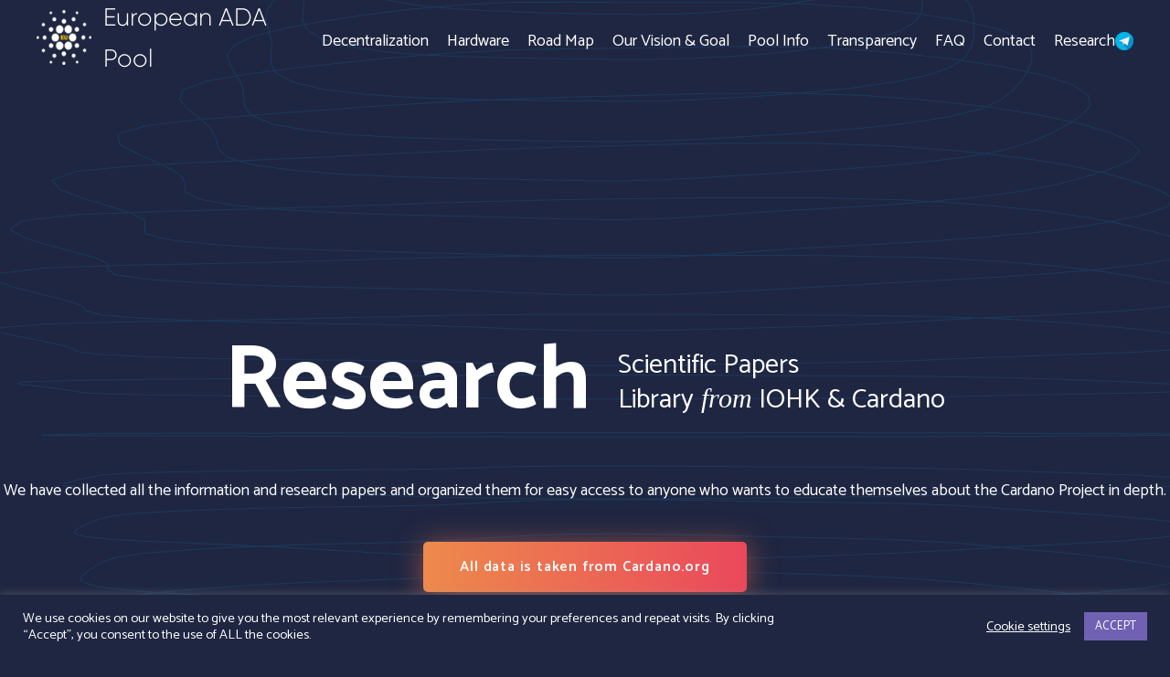

--- FILE ---
content_type: text/html; charset=UTF-8
request_url: https://euadapool.com/research-papers/
body_size: 16302
content:
<!DOCTYPE html>
<html lang="en-US" class="no-js" prefix="og: https://ogp.me/ns#" >

<head>
    <!-- Meta UTF8 charset -->
    <meta charset="UTF-8">

    <meta http-equiv="X-UA-Compatible" content="IE=edge">
    <meta name="viewport" content="width=device-width, initial-scale=1, maximum-scale=1">
    <meta name="theme-color" content="#000">

    
<!-- Search Engine Optimization by Rank Math - https://rankmath.com/ -->
<title>Research Papers - European ADA Pool</title>
<meta name="robots" content="follow, index, max-snippet:-1, max-video-preview:-1, max-image-preview:large"/>
<link rel="canonical" href="https://euadapool.com/research-papers/" />
<meta property="og:locale" content="en_US" />
<meta property="og:type" content="article" />
<meta property="og:title" content="Research Papers - European ADA Pool" />
<meta property="og:url" content="https://euadapool.com/research-papers/" />
<meta property="og:site_name" content="European ADA Pool" />
<meta property="og:updated_time" content="2021-02-14T21:26:09+00:00" />
<meta property="og:image" content="https://i0.wp.com/euadapool.com/wp-content/uploads/2021/02/ada-pool-linkedin.png" />
<meta property="og:image:secure_url" content="https://i0.wp.com/euadapool.com/wp-content/uploads/2021/02/ada-pool-linkedin.png" />
<meta property="og:image:width" content="1200" />
<meta property="og:image:height" content="1200" />
<meta property="og:image:alt" content="Cardano Pool" />
<meta property="og:image:type" content="image/png" />
<meta property="article:published_time" content="2018-10-24T03:44:05+00:00" />
<meta property="article:modified_time" content="2021-02-14T21:26:09+00:00" />
<meta name="twitter:card" content="summary_large_image" />
<meta name="twitter:title" content="Research Papers - European ADA Pool" />
<meta name="twitter:image" content="https://i0.wp.com/euadapool.com/wp-content/uploads/2021/02/ada-pool-linkedin.png" />
<meta name="twitter:label1" content="Time to read" />
<meta name="twitter:data1" content="3 minutes" />
<script type="application/ld+json" class="rank-math-schema">{"@context":"https://schema.org","@graph":[{"@type":"Organization","@id":"https://euadapool.com/#organization","name":"European ADA Pool","url":"https://euadapool.com","logo":{"@type":"ImageObject","@id":"https://euadapool.com/#logo","url":"https://euadapool.com/wp-content/uploads/2021/02/ada-pool-linkedin.png","contentUrl":"https://euadapool.com/wp-content/uploads/2021/02/ada-pool-linkedin.png","caption":"European ADA Pool","inLanguage":"en-US","width":"1200","height":"1200"}},{"@type":"WebSite","@id":"https://euadapool.com/#website","url":"https://euadapool.com","name":"European ADA Pool","publisher":{"@id":"https://euadapool.com/#organization"},"inLanguage":"en-US"},{"@type":"ImageObject","@id":"https://i0.wp.com/euadapool.com/wp-content/uploads/2021/02/ada-pool-linkedin.png?fit=1200%2C1200&amp;ssl=1","url":"https://i0.wp.com/euadapool.com/wp-content/uploads/2021/02/ada-pool-linkedin.png?fit=1200%2C1200&amp;ssl=1","width":"1200","height":"1200","caption":"Cardano Pool","inLanguage":"en-US"},{"@type":"WebPage","@id":"https://euadapool.com/research-papers/#webpage","url":"https://euadapool.com/research-papers/","name":"Research Papers - European ADA Pool","datePublished":"2018-10-24T03:44:05+00:00","dateModified":"2021-02-14T21:26:09+00:00","isPartOf":{"@id":"https://euadapool.com/#website"},"primaryImageOfPage":{"@id":"https://i0.wp.com/euadapool.com/wp-content/uploads/2021/02/ada-pool-linkedin.png?fit=1200%2C1200&amp;ssl=1"},"inLanguage":"en-US"},{"@type":"Person","@id":"https://euadapool.com/research-papers/#author","name":"Alex","image":{"@type":"ImageObject","@id":"https://secure.gravatar.com/avatar/38457f8c9700c0b46403ae2993fff447360bf4b639c03b386ff51b44c50c1e31?s=96&amp;d=mm&amp;r=g","url":"https://secure.gravatar.com/avatar/38457f8c9700c0b46403ae2993fff447360bf4b639c03b386ff51b44c50c1e31?s=96&amp;d=mm&amp;r=g","caption":"Alex","inLanguage":"en-US"},"sameAs":["https://euadapool.com"],"worksFor":{"@id":"https://euadapool.com/#organization"}},{"@type":"Article","headline":"Research Papers - European ADA Pool","datePublished":"2018-10-24T03:44:05+00:00","dateModified":"2021-02-14T21:26:09+00:00","author":{"@id":"https://euadapool.com/research-papers/#author","name":"Alex"},"publisher":{"@id":"https://euadapool.com/#organization"},"name":"Research Papers - European ADA Pool","@id":"https://euadapool.com/research-papers/#richSnippet","isPartOf":{"@id":"https://euadapool.com/research-papers/#webpage"},"image":{"@id":"https://i0.wp.com/euadapool.com/wp-content/uploads/2021/02/ada-pool-linkedin.png?fit=1200%2C1200&amp;ssl=1"},"inLanguage":"en-US","mainEntityOfPage":{"@id":"https://euadapool.com/research-papers/#webpage"}}]}</script>
<!-- /Rank Math WordPress SEO plugin -->

<link rel='dns-prefetch' href='//stats.wp.com' />
<link rel='dns-prefetch' href='//fonts.googleapis.com' />
<link rel='dns-prefetch' href='//www.googletagmanager.com' />
<link rel='preconnect' href='//c0.wp.com' />
<link rel='preconnect' href='//i0.wp.com' />
<link rel="alternate" type="application/rss+xml" title="European ADA Pool &raquo; Feed" href="https://euadapool.com/feed/" />
<link rel="alternate" type="application/rss+xml" title="European ADA Pool &raquo; Comments Feed" href="https://euadapool.com/comments/feed/" />
<link rel="alternate" title="oEmbed (JSON)" type="application/json+oembed" href="https://euadapool.com/wp-json/oembed/1.0/embed?url=https%3A%2F%2Feuadapool.com%2Fresearch-papers%2F" />
<link rel="alternate" title="oEmbed (XML)" type="text/xml+oembed" href="https://euadapool.com/wp-json/oembed/1.0/embed?url=https%3A%2F%2Feuadapool.com%2Fresearch-papers%2F&#038;format=xml" />
<style id='wp-img-auto-sizes-contain-inline-css' type='text/css'>
img:is([sizes=auto i],[sizes^="auto," i]){contain-intrinsic-size:3000px 1500px}
/*# sourceURL=wp-img-auto-sizes-contain-inline-css */
</style>
<style id='wp-emoji-styles-inline-css' type='text/css'>

	img.wp-smiley, img.emoji {
		display: inline !important;
		border: none !important;
		box-shadow: none !important;
		height: 1em !important;
		width: 1em !important;
		margin: 0 0.07em !important;
		vertical-align: -0.1em !important;
		background: none !important;
		padding: 0 !important;
	}
/*# sourceURL=wp-emoji-styles-inline-css */
</style>
<style id='wp-block-library-inline-css' type='text/css'>
:root{--wp-block-synced-color:#7a00df;--wp-block-synced-color--rgb:122,0,223;--wp-bound-block-color:var(--wp-block-synced-color);--wp-editor-canvas-background:#ddd;--wp-admin-theme-color:#007cba;--wp-admin-theme-color--rgb:0,124,186;--wp-admin-theme-color-darker-10:#006ba1;--wp-admin-theme-color-darker-10--rgb:0,107,160.5;--wp-admin-theme-color-darker-20:#005a87;--wp-admin-theme-color-darker-20--rgb:0,90,135;--wp-admin-border-width-focus:2px}@media (min-resolution:192dpi){:root{--wp-admin-border-width-focus:1.5px}}.wp-element-button{cursor:pointer}:root .has-very-light-gray-background-color{background-color:#eee}:root .has-very-dark-gray-background-color{background-color:#313131}:root .has-very-light-gray-color{color:#eee}:root .has-very-dark-gray-color{color:#313131}:root .has-vivid-green-cyan-to-vivid-cyan-blue-gradient-background{background:linear-gradient(135deg,#00d084,#0693e3)}:root .has-purple-crush-gradient-background{background:linear-gradient(135deg,#34e2e4,#4721fb 50%,#ab1dfe)}:root .has-hazy-dawn-gradient-background{background:linear-gradient(135deg,#faaca8,#dad0ec)}:root .has-subdued-olive-gradient-background{background:linear-gradient(135deg,#fafae1,#67a671)}:root .has-atomic-cream-gradient-background{background:linear-gradient(135deg,#fdd79a,#004a59)}:root .has-nightshade-gradient-background{background:linear-gradient(135deg,#330968,#31cdcf)}:root .has-midnight-gradient-background{background:linear-gradient(135deg,#020381,#2874fc)}:root{--wp--preset--font-size--normal:16px;--wp--preset--font-size--huge:42px}.has-regular-font-size{font-size:1em}.has-larger-font-size{font-size:2.625em}.has-normal-font-size{font-size:var(--wp--preset--font-size--normal)}.has-huge-font-size{font-size:var(--wp--preset--font-size--huge)}.has-text-align-center{text-align:center}.has-text-align-left{text-align:left}.has-text-align-right{text-align:right}.has-fit-text{white-space:nowrap!important}#end-resizable-editor-section{display:none}.aligncenter{clear:both}.items-justified-left{justify-content:flex-start}.items-justified-center{justify-content:center}.items-justified-right{justify-content:flex-end}.items-justified-space-between{justify-content:space-between}.screen-reader-text{border:0;clip-path:inset(50%);height:1px;margin:-1px;overflow:hidden;padding:0;position:absolute;width:1px;word-wrap:normal!important}.screen-reader-text:focus{background-color:#ddd;clip-path:none;color:#444;display:block;font-size:1em;height:auto;left:5px;line-height:normal;padding:15px 23px 14px;text-decoration:none;top:5px;width:auto;z-index:100000}html :where(.has-border-color){border-style:solid}html :where([style*=border-top-color]){border-top-style:solid}html :where([style*=border-right-color]){border-right-style:solid}html :where([style*=border-bottom-color]){border-bottom-style:solid}html :where([style*=border-left-color]){border-left-style:solid}html :where([style*=border-width]){border-style:solid}html :where([style*=border-top-width]){border-top-style:solid}html :where([style*=border-right-width]){border-right-style:solid}html :where([style*=border-bottom-width]){border-bottom-style:solid}html :where([style*=border-left-width]){border-left-style:solid}html :where(img[class*=wp-image-]){height:auto;max-width:100%}:where(figure){margin:0 0 1em}html :where(.is-position-sticky){--wp-admin--admin-bar--position-offset:var(--wp-admin--admin-bar--height,0px)}@media screen and (max-width:600px){html :where(.is-position-sticky){--wp-admin--admin-bar--position-offset:0px}}

/*# sourceURL=wp-block-library-inline-css */
</style><style id='global-styles-inline-css' type='text/css'>
:root{--wp--preset--aspect-ratio--square: 1;--wp--preset--aspect-ratio--4-3: 4/3;--wp--preset--aspect-ratio--3-4: 3/4;--wp--preset--aspect-ratio--3-2: 3/2;--wp--preset--aspect-ratio--2-3: 2/3;--wp--preset--aspect-ratio--16-9: 16/9;--wp--preset--aspect-ratio--9-16: 9/16;--wp--preset--color--black: #000000;--wp--preset--color--cyan-bluish-gray: #abb8c3;--wp--preset--color--white: #ffffff;--wp--preset--color--pale-pink: #f78da7;--wp--preset--color--vivid-red: #cf2e2e;--wp--preset--color--luminous-vivid-orange: #ff6900;--wp--preset--color--luminous-vivid-amber: #fcb900;--wp--preset--color--light-green-cyan: #7bdcb5;--wp--preset--color--vivid-green-cyan: #00d084;--wp--preset--color--pale-cyan-blue: #8ed1fc;--wp--preset--color--vivid-cyan-blue: #0693e3;--wp--preset--color--vivid-purple: #9b51e0;--wp--preset--gradient--vivid-cyan-blue-to-vivid-purple: linear-gradient(135deg,rgb(6,147,227) 0%,rgb(155,81,224) 100%);--wp--preset--gradient--light-green-cyan-to-vivid-green-cyan: linear-gradient(135deg,rgb(122,220,180) 0%,rgb(0,208,130) 100%);--wp--preset--gradient--luminous-vivid-amber-to-luminous-vivid-orange: linear-gradient(135deg,rgb(252,185,0) 0%,rgb(255,105,0) 100%);--wp--preset--gradient--luminous-vivid-orange-to-vivid-red: linear-gradient(135deg,rgb(255,105,0) 0%,rgb(207,46,46) 100%);--wp--preset--gradient--very-light-gray-to-cyan-bluish-gray: linear-gradient(135deg,rgb(238,238,238) 0%,rgb(169,184,195) 100%);--wp--preset--gradient--cool-to-warm-spectrum: linear-gradient(135deg,rgb(74,234,220) 0%,rgb(151,120,209) 20%,rgb(207,42,186) 40%,rgb(238,44,130) 60%,rgb(251,105,98) 80%,rgb(254,248,76) 100%);--wp--preset--gradient--blush-light-purple: linear-gradient(135deg,rgb(255,206,236) 0%,rgb(152,150,240) 100%);--wp--preset--gradient--blush-bordeaux: linear-gradient(135deg,rgb(254,205,165) 0%,rgb(254,45,45) 50%,rgb(107,0,62) 100%);--wp--preset--gradient--luminous-dusk: linear-gradient(135deg,rgb(255,203,112) 0%,rgb(199,81,192) 50%,rgb(65,88,208) 100%);--wp--preset--gradient--pale-ocean: linear-gradient(135deg,rgb(255,245,203) 0%,rgb(182,227,212) 50%,rgb(51,167,181) 100%);--wp--preset--gradient--electric-grass: linear-gradient(135deg,rgb(202,248,128) 0%,rgb(113,206,126) 100%);--wp--preset--gradient--midnight: linear-gradient(135deg,rgb(2,3,129) 0%,rgb(40,116,252) 100%);--wp--preset--font-size--small: 13px;--wp--preset--font-size--medium: 20px;--wp--preset--font-size--large: 36px;--wp--preset--font-size--x-large: 42px;--wp--preset--spacing--20: 0.44rem;--wp--preset--spacing--30: 0.67rem;--wp--preset--spacing--40: 1rem;--wp--preset--spacing--50: 1.5rem;--wp--preset--spacing--60: 2.25rem;--wp--preset--spacing--70: 3.38rem;--wp--preset--spacing--80: 5.06rem;--wp--preset--shadow--natural: 6px 6px 9px rgba(0, 0, 0, 0.2);--wp--preset--shadow--deep: 12px 12px 50px rgba(0, 0, 0, 0.4);--wp--preset--shadow--sharp: 6px 6px 0px rgba(0, 0, 0, 0.2);--wp--preset--shadow--outlined: 6px 6px 0px -3px rgb(255, 255, 255), 6px 6px rgb(0, 0, 0);--wp--preset--shadow--crisp: 6px 6px 0px rgb(0, 0, 0);}:where(.is-layout-flex){gap: 0.5em;}:where(.is-layout-grid){gap: 0.5em;}body .is-layout-flex{display: flex;}.is-layout-flex{flex-wrap: wrap;align-items: center;}.is-layout-flex > :is(*, div){margin: 0;}body .is-layout-grid{display: grid;}.is-layout-grid > :is(*, div){margin: 0;}:where(.wp-block-columns.is-layout-flex){gap: 2em;}:where(.wp-block-columns.is-layout-grid){gap: 2em;}:where(.wp-block-post-template.is-layout-flex){gap: 1.25em;}:where(.wp-block-post-template.is-layout-grid){gap: 1.25em;}.has-black-color{color: var(--wp--preset--color--black) !important;}.has-cyan-bluish-gray-color{color: var(--wp--preset--color--cyan-bluish-gray) !important;}.has-white-color{color: var(--wp--preset--color--white) !important;}.has-pale-pink-color{color: var(--wp--preset--color--pale-pink) !important;}.has-vivid-red-color{color: var(--wp--preset--color--vivid-red) !important;}.has-luminous-vivid-orange-color{color: var(--wp--preset--color--luminous-vivid-orange) !important;}.has-luminous-vivid-amber-color{color: var(--wp--preset--color--luminous-vivid-amber) !important;}.has-light-green-cyan-color{color: var(--wp--preset--color--light-green-cyan) !important;}.has-vivid-green-cyan-color{color: var(--wp--preset--color--vivid-green-cyan) !important;}.has-pale-cyan-blue-color{color: var(--wp--preset--color--pale-cyan-blue) !important;}.has-vivid-cyan-blue-color{color: var(--wp--preset--color--vivid-cyan-blue) !important;}.has-vivid-purple-color{color: var(--wp--preset--color--vivid-purple) !important;}.has-black-background-color{background-color: var(--wp--preset--color--black) !important;}.has-cyan-bluish-gray-background-color{background-color: var(--wp--preset--color--cyan-bluish-gray) !important;}.has-white-background-color{background-color: var(--wp--preset--color--white) !important;}.has-pale-pink-background-color{background-color: var(--wp--preset--color--pale-pink) !important;}.has-vivid-red-background-color{background-color: var(--wp--preset--color--vivid-red) !important;}.has-luminous-vivid-orange-background-color{background-color: var(--wp--preset--color--luminous-vivid-orange) !important;}.has-luminous-vivid-amber-background-color{background-color: var(--wp--preset--color--luminous-vivid-amber) !important;}.has-light-green-cyan-background-color{background-color: var(--wp--preset--color--light-green-cyan) !important;}.has-vivid-green-cyan-background-color{background-color: var(--wp--preset--color--vivid-green-cyan) !important;}.has-pale-cyan-blue-background-color{background-color: var(--wp--preset--color--pale-cyan-blue) !important;}.has-vivid-cyan-blue-background-color{background-color: var(--wp--preset--color--vivid-cyan-blue) !important;}.has-vivid-purple-background-color{background-color: var(--wp--preset--color--vivid-purple) !important;}.has-black-border-color{border-color: var(--wp--preset--color--black) !important;}.has-cyan-bluish-gray-border-color{border-color: var(--wp--preset--color--cyan-bluish-gray) !important;}.has-white-border-color{border-color: var(--wp--preset--color--white) !important;}.has-pale-pink-border-color{border-color: var(--wp--preset--color--pale-pink) !important;}.has-vivid-red-border-color{border-color: var(--wp--preset--color--vivid-red) !important;}.has-luminous-vivid-orange-border-color{border-color: var(--wp--preset--color--luminous-vivid-orange) !important;}.has-luminous-vivid-amber-border-color{border-color: var(--wp--preset--color--luminous-vivid-amber) !important;}.has-light-green-cyan-border-color{border-color: var(--wp--preset--color--light-green-cyan) !important;}.has-vivid-green-cyan-border-color{border-color: var(--wp--preset--color--vivid-green-cyan) !important;}.has-pale-cyan-blue-border-color{border-color: var(--wp--preset--color--pale-cyan-blue) !important;}.has-vivid-cyan-blue-border-color{border-color: var(--wp--preset--color--vivid-cyan-blue) !important;}.has-vivid-purple-border-color{border-color: var(--wp--preset--color--vivid-purple) !important;}.has-vivid-cyan-blue-to-vivid-purple-gradient-background{background: var(--wp--preset--gradient--vivid-cyan-blue-to-vivid-purple) !important;}.has-light-green-cyan-to-vivid-green-cyan-gradient-background{background: var(--wp--preset--gradient--light-green-cyan-to-vivid-green-cyan) !important;}.has-luminous-vivid-amber-to-luminous-vivid-orange-gradient-background{background: var(--wp--preset--gradient--luminous-vivid-amber-to-luminous-vivid-orange) !important;}.has-luminous-vivid-orange-to-vivid-red-gradient-background{background: var(--wp--preset--gradient--luminous-vivid-orange-to-vivid-red) !important;}.has-very-light-gray-to-cyan-bluish-gray-gradient-background{background: var(--wp--preset--gradient--very-light-gray-to-cyan-bluish-gray) !important;}.has-cool-to-warm-spectrum-gradient-background{background: var(--wp--preset--gradient--cool-to-warm-spectrum) !important;}.has-blush-light-purple-gradient-background{background: var(--wp--preset--gradient--blush-light-purple) !important;}.has-blush-bordeaux-gradient-background{background: var(--wp--preset--gradient--blush-bordeaux) !important;}.has-luminous-dusk-gradient-background{background: var(--wp--preset--gradient--luminous-dusk) !important;}.has-pale-ocean-gradient-background{background: var(--wp--preset--gradient--pale-ocean) !important;}.has-electric-grass-gradient-background{background: var(--wp--preset--gradient--electric-grass) !important;}.has-midnight-gradient-background{background: var(--wp--preset--gradient--midnight) !important;}.has-small-font-size{font-size: var(--wp--preset--font-size--small) !important;}.has-medium-font-size{font-size: var(--wp--preset--font-size--medium) !important;}.has-large-font-size{font-size: var(--wp--preset--font-size--large) !important;}.has-x-large-font-size{font-size: var(--wp--preset--font-size--x-large) !important;}
/*# sourceURL=global-styles-inline-css */
</style>

<style id='classic-theme-styles-inline-css' type='text/css'>
/*! This file is auto-generated */
.wp-block-button__link{color:#fff;background-color:#32373c;border-radius:9999px;box-shadow:none;text-decoration:none;padding:calc(.667em + 2px) calc(1.333em + 2px);font-size:1.125em}.wp-block-file__button{background:#32373c;color:#fff;text-decoration:none}
/*# sourceURL=/wp-includes/css/classic-themes.min.css */
</style>
<link rel='stylesheet' id='contact-form-7-css' href='https://euadapool.com/wp-content/plugins/contact-form-7/includes/css/styles.css?ver=6.1.4' type='text/css' media='all' />
<link rel='stylesheet' id='cookie-law-info-css' href='https://euadapool.com/wp-content/plugins/cookie-law-info/legacy/public/css/cookie-law-info-public.css?ver=3.4.0' type='text/css' media='all' />
<link rel='stylesheet' id='cookie-law-info-gdpr-css' href='https://euadapool.com/wp-content/plugins/cookie-law-info/legacy/public/css/cookie-law-info-gdpr.css?ver=3.4.0' type='text/css' media='all' />
<link rel='stylesheet' id='rs-plugin-settings-css' href='https://euadapool.com/wp-content/plugins/revolution_slider/public/assets/css/rs6.css?ver=6.3.5' type='text/css' media='all' />
<style id='rs-plugin-settings-inline-css' type='text/css'>
#rs-demo-id {}
/*# sourceURL=rs-plugin-settings-inline-css */
</style>
<link rel='stylesheet' id='cryptoland-child-style-css' href='https://euadapool.com/wp-content/themes/cryptoland-child/style.css?ver=2.2.4' type='text/css' media='all' />
<link rel='stylesheet' id='ion-icon-css' href='https://euadapool.com/wp-content/themes/cryptoland/framework/dist/ion-icons/ionicon-stylesheet.css?ver=1.0' type='text/css' media='all' />
<link rel='stylesheet' id='themify-css' href='https://euadapool.com/wp-content/themes/cryptoland/framework/dist/themify/themify-stylesheet.css?ver=1.0' type='text/css' media='all' />
<link rel='stylesheet' id='font-awesome-css' href='https://euadapool.com/wp-content/themes/cryptoland/framework/dist/font-awesome/fontawesome.min.css?ver=1.0' type='text/css' media='all' />
<link rel='stylesheet' id='cryptoland-custom-flexslider-css' href='https://euadapool.com/wp-content/themes/cryptoland/framework/js/flexslider/flexslider.css?ver=1.0' type='text/css' media='all' />
<link rel='stylesheet' id='cryptoland-main-css' href='https://euadapool.com/wp-content/themes/cryptoland/css/main3.css?ver=1.0' type='text/css' media='all' />
<link rel='stylesheet' id='cryptoland-extra-css' href='https://euadapool.com/wp-content/themes/cryptoland/framework/css/cryptoland-extra.css?ver=1.0' type='text/css' media='all' />
<link rel='stylesheet' id='cryptoland-theme-style-css' href='https://euadapool.com/wp-content/themes/cryptoland/framework/css/theme-blog.css?ver=1.0' type='text/css' media='all' />
<link rel='stylesheet' id='cryptoland-wordpress-css' href='https://euadapool.com/wp-content/themes/cryptoland/framework/css/framework-wordpress.css?ver=1.0' type='text/css' media='all' />
<link rel='stylesheet' id='cryptoland-update-css' href='https://euadapool.com/wp-content/themes/cryptoland/framework/css/framework-update.css?ver=1.0' type='text/css' media='all' />
<style id='cryptoland-update-inline-css' type='text/css'>
.outline-text {
            -webkit-text-stroke-color: #ffffff;
        }
        .bg-text {
            color: #ffffff;
        }div#preloader {
                background-color: #1f2641;
                overflow: hidden;
                background-repeat: no-repeat;
                background-position: center center;
                height: 100%;
                left: 0;
                position: fixed;
                top: 0;
                width: 100%;
                z-index: 10000;
            }.loader12 {width: 20px;height: 20px;border-radius: 50%;position: relative;animation: loader12 1s linear alternate infinite;top: 50%;margin: -50px auto 0; }@keyframes loader12 {0% {box-shadow: -60px 40px 0 2px #ffffff, -30px 40px 0 0 rgba(255, 255, 255, 0.2), 0 40px 0 0 rgba(255, 255, 255, 0.2), 30px 40px 0 0 rgba(255, 255, 255, 0.2), 60px 40px 0 0 rgba(255, 255, 255, 0.2); }25% {box-shadow: -60px 40px 0 0 rgba(255, 255, 255, 0.2), -30px 40px 0 2px #ffffff, 0 40px 0 0 rgba(255, 255, 255, 0.2), 30px 40px 0 0 rgba(255, 255, 255, 0.2), 60px 40px 0 0 rgba(255, 255, 255, 0.2); }50% {box-shadow: -60px 40px 0 0 rgba(255, 255, 255, 0.2), -30px 40px 0 0 rgba(255, 255, 255, 0.2), 0 40px 0 2px #ffffff, 30px 40px 0 0 rgba(255, 255, 255, 0.2), 60px 40px 0 0 rgba(255, 255, 255, 0.2); }75% {box-shadow: -60px 40px 0 0 rgba(255, 255, 255, 0.2), -30px 40px 0 0 rgba(255, 255, 255, 0.2), 0 40px 0 0 rgba(255, 255, 255, 0.2), 30px 40px 0 2px #ffffff, 60px 40px 0 0 rgba(255, 255, 255, 0.2); }100% {box-shadow: -60px 40px 0 0 rgba(255, 255, 255, 0.2), -30px 40px 0 0 rgba(255, 255, 255, 0.2), 0 40px 0 0 rgba(255, 255, 255, 0.2), 30px 40px 0 0 rgba(255, 255, 255, 0.2), 60px 40px 0 2px #ffffff; } }.c-backtop-1 { line-height:50px!important; }.c-backtop-1 i:before { font-size:17px!important; }.c-backtop-1 i { bottom:50px!important; }.c-backtop-1{
                background-color: #8761a8;
                background-image: -webkit-gradient(linear,left top,right top,from(#8761a8),to(#f4929b));
                background-image: -webkit-linear-gradient(left,#8761a8 0,#f4929b 100%);
                background-image: -o-linear-gradient(left,#8761a8 0,#f4929b 100%);
                background-image: linear-gradient(to right,#8761a8 0,#f4929b 100%);
            }.nt-img-lg_d img{ width:60px !important; }.nt-img-logo img{ height:60px !important; }.nt-text-logo{}.header.sticky .nt-text-logo {}.fixed-menu.open .nt-text-logo {}@media (max-width: 1200px){.fixed-menu .fixed-menu__content, .mob-menu__item {text-align:left!important;}.fixed-menu ul > li > a{}}#widget-area .c-sidebar-1-widget { -webkit-box-shadow: ;-moz-box-shadow: ;box-shadow: ;}#widget-area .c-sidebar-1-widget-title, .widget-title:after{}.page-id-694.hero-fullwidth { background-image:url(https://euadapool.com/wp-content/themes/cryptoland-child/framework/images/main_bg.png); }.page-id-694.hero-fullwidth {}.page-id-694 .header:not(.sticky){background-color:transparent !important;}.page-id-694.hero-fullwidth {background-image:url(https://ninetheme.com/themes/cryptoland/wp-content/uploads/2018/10/footer_bg.png)!important;background-size:cover!important;background-repeat:no-repeat!important;background-position:top center!important;background-attachment:fixed!important;}.page-id-694.hero-fullwidth .hero-content{ text-align: left !important; }.footer-widget-area{}.footer-widget-area{padding-top:96px !important;}.footer-widget-area{}.footer-widget-area{padding-top:500px !important;}.copyright{padding-top:44px !important;padding-bottom:65px !important;}.copyright{}.copyright{padding-top:100 !important;padding-right:200 !important;}body{}body h1{}body h2{}body h3{}body h4{}body h5{}body h6{}body p{}
/*# sourceURL=cryptoland-update-inline-css */
</style>
<link rel='stylesheet' id='cryptoland-fonts-css' href='//fonts.googleapis.com/css?family=Catamaran%3A300%2C400%2C600%2C700%7CRaleway%3A100%2C700%7CRoboto%3A700&#038;subset=latin%2Clatin-ext&#038;ver=1.0' type='text/css' media='all' />
<link rel='stylesheet' id='cryptoland-style-css' href='https://euadapool.com/wp-content/themes/cryptoland-child/style.css?ver=6.9' type='text/css' media='all' />
<link rel='stylesheet' id='js_composer_front-css' href='https://euadapool.com/wp-content/plugins/js_composer/assets/css/js_composer.min.css?ver=6.5.0' type='text/css' media='all' />
<script type="text/javascript" src="https://c0.wp.com/c/6.9/wp-includes/js/jquery/jquery.min.js" id="jquery-core-js"></script>
<script type="text/javascript" src="https://c0.wp.com/c/6.9/wp-includes/js/jquery/jquery-migrate.min.js" id="jquery-migrate-js"></script>
<script type="text/javascript" id="cookie-law-info-js-extra">
/* <![CDATA[ */
var Cli_Data = {"nn_cookie_ids":[],"cookielist":[],"non_necessary_cookies":[],"ccpaEnabled":"","ccpaRegionBased":"","ccpaBarEnabled":"","strictlyEnabled":["necessary","obligatoire"],"ccpaType":"gdpr","js_blocking":"1","custom_integration":"","triggerDomRefresh":"","secure_cookies":""};
var cli_cookiebar_settings = {"animate_speed_hide":"500","animate_speed_show":"500","background":"#1f2641","border":"#b1a6a6c2","border_on":"","button_1_button_colour":"#7061b2","button_1_button_hover":"#5a4e8e","button_1_link_colour":"#fff","button_1_as_button":"1","button_1_new_win":"","button_2_button_colour":"#333","button_2_button_hover":"#292929","button_2_link_colour":"#444","button_2_as_button":"","button_2_hidebar":"","button_3_button_colour":"#bababa","button_3_button_hover":"#959595","button_3_link_colour":"#fff","button_3_as_button":"1","button_3_new_win":"","button_4_button_colour":"#000","button_4_button_hover":"#000000","button_4_link_colour":"#ffffff","button_4_as_button":"","button_7_button_colour":"#61a229","button_7_button_hover":"#4e8221","button_7_link_colour":"#fff","button_7_as_button":"1","button_7_new_win":"","font_family":"inherit","header_fix":"","notify_animate_hide":"1","notify_animate_show":"","notify_div_id":"#cookie-law-info-bar","notify_position_horizontal":"right","notify_position_vertical":"bottom","scroll_close":"","scroll_close_reload":"","accept_close_reload":"","reject_close_reload":"","showagain_tab":"","showagain_background":"#fff","showagain_border":"#000","showagain_div_id":"#cookie-law-info-again","showagain_x_position":"100px","text":"#ffffff","show_once_yn":"1","show_once":"10000","logging_on":"","as_popup":"","popup_overlay":"1","bar_heading_text":"","cookie_bar_as":"banner","popup_showagain_position":"bottom-right","widget_position":"left"};
var log_object = {"ajax_url":"https://euadapool.com/wp-admin/admin-ajax.php"};
//# sourceURL=cookie-law-info-js-extra
/* ]]> */
</script>
<script type="text/javascript" src="https://euadapool.com/wp-content/plugins/cookie-law-info/legacy/public/js/cookie-law-info-public.js?ver=3.4.0" id="cookie-law-info-js"></script>
<script type="text/javascript" src="https://euadapool.com/wp-content/plugins/revolution_slider/public/assets/js/rbtools.min.js?ver=6.3.5" id="tp-tools-js"></script>
<script type="text/javascript" src="https://euadapool.com/wp-content/plugins/revolution_slider/public/assets/js/rs6.min.js?ver=6.3.5" id="revmin-js"></script>
<link rel="https://api.w.org/" href="https://euadapool.com/wp-json/" /><link rel="alternate" title="JSON" type="application/json" href="https://euadapool.com/wp-json/wp/v2/pages/694" /><link rel="EditURI" type="application/rsd+xml" title="RSD" href="https://euadapool.com/xmlrpc.php?rsd" />
<meta name="generator" content="WordPress 6.9" />
<link rel='shortlink' href='https://euadapool.com/?p=694' />
<meta name="generator" content="Site Kit by Google 1.171.0" />	<style>img#wpstats{display:none}</style>
		
		<script>
		(function(h,o,t,j,a,r){
			h.hj=h.hj||function(){(h.hj.q=h.hj.q||[]).push(arguments)};
			h._hjSettings={hjid:2262715,hjsv:5};
			a=o.getElementsByTagName('head')[0];
			r=o.createElement('script');r.async=1;
			r.src=t+h._hjSettings.hjid+j+h._hjSettings.hjsv;
			a.appendChild(r);
		})(window,document,'//static.hotjar.com/c/hotjar-','.js?sv=');
		</script>
		<style type="text/css">.recentcomments a{display:inline !important;padding:0 !important;margin:0 !important;}</style><meta name="generator" content="Powered by WPBakery Page Builder - drag and drop page builder for WordPress."/>
<meta name="generator" content="Powered by Slider Revolution 6.3.5 - responsive, Mobile-Friendly Slider Plugin for WordPress with comfortable drag and drop interface." />
<link rel="icon" href="https://i0.wp.com/euadapool.com/wp-content/uploads/2021/02/cropped-ada-pool-linkedin.png?fit=32%2C32&#038;ssl=1" sizes="32x32" />
<link rel="icon" href="https://i0.wp.com/euadapool.com/wp-content/uploads/2021/02/cropped-ada-pool-linkedin.png?fit=192%2C192&#038;ssl=1" sizes="192x192" />
<link rel="apple-touch-icon" href="https://i0.wp.com/euadapool.com/wp-content/uploads/2021/02/cropped-ada-pool-linkedin.png?fit=180%2C180&#038;ssl=1" />
<meta name="msapplication-TileImage" content="https://i0.wp.com/euadapool.com/wp-content/uploads/2021/02/cropped-ada-pool-linkedin.png?fit=270%2C270&#038;ssl=1" />
<script type="text/javascript">function setREVStartSize(e){
			//window.requestAnimationFrame(function() {				 
				window.RSIW = window.RSIW===undefined ? window.innerWidth : window.RSIW;	
				window.RSIH = window.RSIH===undefined ? window.innerHeight : window.RSIH;	
				try {								
					var pw = document.getElementById(e.c).parentNode.offsetWidth,
						newh;
					pw = pw===0 || isNaN(pw) ? window.RSIW : pw;
					e.tabw = e.tabw===undefined ? 0 : parseInt(e.tabw);
					e.thumbw = e.thumbw===undefined ? 0 : parseInt(e.thumbw);
					e.tabh = e.tabh===undefined ? 0 : parseInt(e.tabh);
					e.thumbh = e.thumbh===undefined ? 0 : parseInt(e.thumbh);
					e.tabhide = e.tabhide===undefined ? 0 : parseInt(e.tabhide);
					e.thumbhide = e.thumbhide===undefined ? 0 : parseInt(e.thumbhide);
					e.mh = e.mh===undefined || e.mh=="" || e.mh==="auto" ? 0 : parseInt(e.mh,0);		
					if(e.layout==="fullscreen" || e.l==="fullscreen") 						
						newh = Math.max(e.mh,window.RSIH);					
					else{					
						e.gw = Array.isArray(e.gw) ? e.gw : [e.gw];
						for (var i in e.rl) if (e.gw[i]===undefined || e.gw[i]===0) e.gw[i] = e.gw[i-1];					
						e.gh = e.el===undefined || e.el==="" || (Array.isArray(e.el) && e.el.length==0)? e.gh : e.el;
						e.gh = Array.isArray(e.gh) ? e.gh : [e.gh];
						for (var i in e.rl) if (e.gh[i]===undefined || e.gh[i]===0) e.gh[i] = e.gh[i-1];
											
						var nl = new Array(e.rl.length),
							ix = 0,						
							sl;					
						e.tabw = e.tabhide>=pw ? 0 : e.tabw;
						e.thumbw = e.thumbhide>=pw ? 0 : e.thumbw;
						e.tabh = e.tabhide>=pw ? 0 : e.tabh;
						e.thumbh = e.thumbhide>=pw ? 0 : e.thumbh;					
						for (var i in e.rl) nl[i] = e.rl[i]<window.RSIW ? 0 : e.rl[i];
						sl = nl[0];									
						for (var i in nl) if (sl>nl[i] && nl[i]>0) { sl = nl[i]; ix=i;}															
						var m = pw>(e.gw[ix]+e.tabw+e.thumbw) ? 1 : (pw-(e.tabw+e.thumbw)) / (e.gw[ix]);					
						newh =  (e.gh[ix] * m) + (e.tabh + e.thumbh);
					}				
					if(window.rs_init_css===undefined) window.rs_init_css = document.head.appendChild(document.createElement("style"));					
					document.getElementById(e.c).height = newh+"px";
					window.rs_init_css.innerHTML += "#"+e.c+"_wrapper { height: "+newh+"px }";				
				} catch(e){
					console.log("Failure at Presize of Slider:" + e)
				}					   
			//});
		  };</script>
		<style type="text/css" id="wp-custom-css">
			.doc__content {
	text-align:center;
	padding: 10px;
}

.service__title{
	text-align:center;
}

.contact-form input[type=email], .contact-form input[type=tel], .contact-form input[type=text], .contact-form input[type=url] {
    width: 100%;
}

		</style>
		<style type="text/css" data-type="vc_shortcodes-custom-css">.vc_custom_1540360800170{margin-top: -150px !important;padding-right: 9% !important;padding-left: 9% !important;background-position: 0 0 !important;background-repeat: no-repeat !important;}.vc_custom_1540360800174{padding-right: 0px !important;padding-left: 0px !important;}.vc_custom_1540359048911{background-position: center !important;background-repeat: no-repeat !important;background-size: cover !important;}.vc_custom_1540359059418{background-position: center !important;background-repeat: no-repeat !important;background-size: cover !important;}.vc_custom_1540360510666{padding-top: 335px !important;}.vc_custom_1613328337506{margin-bottom: 0px !important;}.vc_custom_1613337965558{margin-top: 24px !important;margin-bottom: 45px !important;}</style><noscript><style> .wpb_animate_when_almost_visible { opacity: 1; }</style></noscript></head>

<!-- BODY START -->
<body class="wp-singular page-template page-template-custom-page page-template-custom-page-php page page-id-694 wp-theme-cryptoland wp-child-theme-cryptoland-child home3 header-sticky-on header-topbar-off Ninetheme-Cryptoland Child Ninetheme-Version-2.2.4 wpb-js-composer js-comp-ver-6.5.0 vc_responsive">

            <div id="preloader" class="preloader">

            
                            <div class="thm-loader loader12"></div>
            
        </div>
        
            <header class="header sticky-on text-normal">

                            <a class="logo nt-logo" href="https://euadapool.com/">

                                                            <div class="logo__img bg-none nt-img-logo">

                                                            <img class="static-logo" src="https://euadapool.com/wp-content/uploads/2021/02/cardano-logo-png-transparent-canva.png" width="60" height="60" alt="Logo">
                            
                                                            <img class="sticky-logo" src="https://euadapool.com/wp-content/uploads/2021/02/cardano-logo-png-transparent-canva.png" width="60" height="60" alt="Logo">
                            
                        </div>
                                    
                                                            <div class="logo__title nt-text-logo">European ADA Pool</div>
                                    
            </a>


                            <ul class="menu">
                                                    <li class="menu__item"><a href="https://euadapool.com/#decentralization" title="Decentralization" class="menu__link">Decentralization</a></li>
                                                    <li class="menu__item"><a href="https://euadapool.com/#hardware" title="Hardware" class="menu__link">Hardware</a></li>
                                                    <li class="menu__item"><a href="https://euadapool.com/#timeline" title="Road Map" class="menu__link">Road Map</a></li>
                                                    <li class="menu__item"><a href="https://euadapool.com/#vision" title="Our Vision &amp; Goal" class="menu__link">Our Vision &amp; Goal</a></li>
                                                    <li class="menu__item"><a href="https://euadapool.com/#poolinfo" title="Pool Info" class="menu__link">Pool Info</a></li>
                                                    <li class="menu__item"><a href="https://euadapool.com/#transparency" title="Transparency" class="menu__link">Transparency</a></li>
                                                    <li class="menu__item"><a href="https://euadapool.com/#faq" title="FAQ" class="menu__link">FAQ</a></li>
                                                    <li class="menu__item"><a href="https://euadapool.com/#Contact" title="Contact" class="menu__link">Contact</a></li>
                                                    <li class="menu__item"><a href="https://euadapool.com/research-papers/" title="Research" class="menu__link">Research</a></li>
                                            </ul>
                    
                                    <div class="header__right">
                                                    <a href="https://t.me/euadapool" target="" class="telegram-link">
                                <img src="https://euadapool.com/wp-content/uploads/2018/10/telegram-link-2-e1613150845116.png">
                            </a>
                        
                                                                            
                                                                    </div>
                
                <div class="btn-menu">
                    <div class="one"></div>
                    <div class="two"></div>
                    <div class="three"></div>
                </div>
            </header>

            <div class="fixed-menu text-normal">
                <div class="fixed-menu__header">

                                <a class="logo logo--color mob-sticky-text-logo nt-logo" href="https://euadapool.com/">

                                                            <div class="logo__img bg-none nt-img-logo">

                                                            <img class="static-logo" src="https://euadapool.com/wp-content/uploads/2021/02/cardano-logo-png-transparent-canva.png" width="60" height="60" alt="Logo">
                            
                                                            <img class="sticky-logo" src="https://euadapool.com/wp-content/uploads/2021/02/cardano-logo-png-transparent-canva.png" width="60" height="60" alt="Logo">
                            
                        </div>
                                    
                                                            <div class="logo__title nt-text-logo">European ADA Pool</div>
                                    
            </a>


        
                    <div class="btn-close">
                        <svg xmlns="http://www.w3.org/2000/svg" xmlns:xlink="http://www.w3.org/1999/xlink" version="1.1" x="0px" y="0px" viewBox="0 0 47.971 47.971" style="enable-background:new 0 0 47.971 47.971;" xml:space="preserve" width="512px" height="512px">
                            <path d="M28.228,23.986L47.092,5.122c1.172-1.171,1.172-3.071,0-4.242c-1.172-1.172-3.07-1.172-4.242,0L23.986,19.744L5.121,0.88   c-1.172-1.172-3.07-1.172-4.242,0c-1.172,1.171-1.172,3.071,0,4.242l18.865,18.864L0.879,42.85c-1.172,1.171-1.172,3.071,0,4.242   C1.465,47.677,2.233,47.97,3,47.97s1.535-0.293,2.121-0.879l18.865-18.864L42.85,47.091c0.586,0.586,1.354,0.879,2.121,0.879   s1.535-0.293,2.121-0.879c1.172-1.171,1.172-3.071,0-4.242L28.228,23.986z" fill="#006DF0"/></svg>
                    </div>
                </div>

                <div class="fixed-menu__content">

                                            <ul class="mob-menu">
                                                            <li class="mob-menu__item"><a href="https://euadapool.com/#decentralization" title="Decentralization" class="mob-menu__link">Decentralization</a></li>
                                                            <li class="mob-menu__item"><a href="https://euadapool.com/#hardware" title="Hardware" class="mob-menu__link">Hardware</a></li>
                                                            <li class="mob-menu__item"><a href="https://euadapool.com/#timeline" title="Road Map" class="mob-menu__link">Road Map</a></li>
                                                            <li class="mob-menu__item"><a href="https://euadapool.com/#vision" title="Our Vision &amp; Goal" class="mob-menu__link">Our Vision &amp; Goal</a></li>
                                                            <li class="mob-menu__item"><a href="https://euadapool.com/#poolinfo" title="Pool Info" class="mob-menu__link">Pool Info</a></li>
                                                            <li class="mob-menu__item"><a href="https://euadapool.com/#transparency" title="Transparency" class="mob-menu__link">Transparency</a></li>
                                                            <li class="mob-menu__item"><a href="https://euadapool.com/#faq" title="FAQ" class="mob-menu__link">FAQ</a></li>
                                                            <li class="mob-menu__item"><a href="https://euadapool.com/#Contact" title="Contact" class="mob-menu__link">Contact</a></li>
                                                            <li class="mob-menu__item"><a href="https://euadapool.com/research-papers/" title="Research" class="mob-menu__link">Research</a></li>
                                                    </ul>
                        
                                                                
                                    </div>
            </div>
                        <!-- Back Top -->
            <div class="c-backtop-1 -js-backtop">
                <i class="c-backtop-1-icon fa fa-angle-up"></i>
            </div>
            <!-- Back Top End -->
            
    <!-- Site Wrapper -->
    <div class="wrapper">
<div data-vc-full-width="true" data-vc-full-width-init="false" data-vc-stretch-content="true" class="ult-responsive vc_row wpb_row vc_row-fluid overflow_visible zindex0 vc_row-no-padding vc_row-o-content-middle vc_row-flex"><div class="wpb_column vc_column_container vc_col-sm-12"><div class="vc_column-inner"><div class="wpb_wrapper "><div class="vc_row wpb_row vc_inner vc_row-fluid vc_custom_1540360510666"><div class="wpb_column vc_column_container vc_col-sm-12"><div class="vc_column-inner "><div class="wpb_wrapper ">
	<div class="wpb_raw_code wpb_content_element wpb_raw_html vc_custom_1613328337506" >
		<div class="wpb_wrapper">
			<div class="row justify-content-center align-items-center">
<div class="col-auto s-col">
<p class="__title">Research</p>
</div>
<div class="col-auto s-col">
<p class="__subtitle">Scientific Papers<br> Library<i> from</i> IOHK & Cardano</p>
</div>
</div>
		</div>
	</div>
</div></div></div></div><div class="vc_row wpb_row vc_inner vc_row-fluid"><div class="wpb_column vc_column_container vc_col-sm-12"><div class="vc_column-inner "><div class="wpb_wrapper "><p style="font-size: 18px;color: #ffffff;line-height: 22px;text-align: center" class="ch_607459 vc_custom_heading vc_custom_1613337965558"  data-res-css=" @media only screen and (max-width: 992px) {.ch_607459{}} @media only screen and (max-width: 768px) {.ch_607459{}} @media only screen and (max-width: 576px) {.ch_607459{}}">We have collected all the information and research papers and organized them for easy access to anyone who wants to educate themselves about the Cardano Project in depth.</p><div class="btn-wrapper btn--center"><a href="https://cardano.org/" target="_blank" class="btn btn-cases  btn--orange btn--medium" rel="noopener"><span>All data is taken from Cardano.org</span></a></div></div></div></div></div><div class="scene--wrap" id="start-screen" style="height:40vh;"><canvas class="scene scene--full" id="scene"></canvas></div></div></div></div></div><div class="vc_row-full-width vc_clearfix"></div><div id="demos" data-vc-full-width="true" data-vc-full-width-init="false" data-vc-stretch-content="true" class="ult-responsive vc_row wpb_row vc_row-fluid vc_custom_1540360800170 overflow_visible zindex1 vc_row-has-fill vc_column-gap-15" data-res-css=" @media only screen and (max-width: 992px) {.vc_custom_1540360800170{padding-right: 0px !important;padding-left: 0px !important;}}"><div class="wpb_column vc_column_container vc_col-sm-12"><div class="vc_column-inner"><div class="wpb_wrapper ">
	<div class="wpb_text_column wpb_content_element " >
		<div class="wpb_wrapper">
			<h2><span style="color: #ffffff;">BYRON RESEARCH &#8211; Foundation</span></h2>
<p>&nbsp;</p>
<ol>
<li><span style="text-decoration: underline;"><span style="color: #ffffff; text-decoration: underline;"><a href="https://eprint.iacr.org/2017/216.pdf" style="color: #ffffff; text-decoration: underline;" target="_blank" rel="noopener">SCRAPE: Scalable Randomness Attested by Public Entities</a></span></span></li>
<li><span style="text-decoration: underline;"><span style="color: #ffffff; text-decoration: underline;"><a href="https://eprint.iacr.org/2016/889.pdf" style="color: #ffffff; text-decoration: underline;" target="_blank" rel="noopener">Ouroboros: A Provably Secure Proof-of-Stake Blockchain Protocol</a></span></span></li>
<li><span style="text-decoration: underline;"><span style="color: #ffffff; text-decoration: underline;"><a href="https://eprint.iacr.org/2016/1048.pdf" style="color: #ffffff; text-decoration: underline;" target="_blank" rel="noopener">The Bitcoin Backbone Protocol with Chains of Variable Difficulty∗</a></span></span></li>
<li><span style="text-decoration: underline;"><span style="color: #ffffff; text-decoration: underline;"><a href="https://hydra.iohk.io/build/793054/download/1/ledger-spec.pdf" style="color: #ffffff; text-decoration: underline;" target="_blank" rel="noopener">A Formal Specification of the Cardano Ledger</a></span></span></li>
<li><span style="color: #ffffff;"><span style="color: #ffffff;"><span style="text-decoration: underline;"><a href="https://hydra.iohk.io/build/761704/download/1/blockchain-spec.pdf" style="color: #ffffff; text-decoration: underline;" target="_blank" rel="noopener">Specification of the Blockchain Layer</a></span></span></span></li>
</ol>
<h2><span style="color: #ffffff;">SHELLEY RESEARCH &#8211; Decentralization</span></h2>
<p>&nbsp;</p>
<ol>
<li><span style="text-decoration: underline;"><span style="color: #ffffff; text-decoration: underline;"><a href="https://eprint.iacr.org/2017/573.pdf" style="color: #ffffff; text-decoration: underline;" target="_blank" rel="noopener">Ouroboros Praos: An adaptively-secure, semi-synchronous proof-of-stake blockchain</a></span></span></li>
<li><span style="text-decoration: underline;"><span style="color: #ffffff; text-decoration: underline;"><a href="https://eprint.iacr.org/2018/378.pdf" style="color: #ffffff; text-decoration: underline;" target="_blank" rel="noopener">Ouroboros Genesis: Composable Proof-of-Stake Blockchains with Dynamic Availability</a></span></span></li>
<li><span style="text-decoration: underline;"><span style="color: #ffffff; text-decoration: underline;"><a href="https://eprint.iacr.org/2018/248.pdf" style="color: #ffffff; text-decoration: underline;" target="_blank" rel="noopener">Stake-Bleeding Attacks on Proof-of-Stake Blockchains</a></span></span></li>
<li><span style="text-decoration: underline;"><span style="color: #ffffff; text-decoration: underline;"><a href="https://eprint.iacr.org/2018/506.pdf" style="color: #ffffff; text-decoration: underline;" target="_blank" rel="noopener">Secure Two-Party Computation over Unreliable Channels</a></span></span></li>
<li><span style="text-decoration: underline;"><span style="color: #ffffff; text-decoration: underline;"><a target="_blank" rel="noopener" href="https://iohk.io/research/papers/#G3847INT" title="Decreasing Security Threshold Against Double Spend Attack in Networks with Slow Synchronization" class="list-title" style="color: #ffffff; text-decoration: underline;">Decreasing Security Threshold Against Double Spend Attack in Networks with Slow Synchronization</a></span></span></li>
<li><span style="text-decoration: underline;"><span style="color: #ffffff; text-decoration: underline;"><a href="https://hydra.iohk.io/build/848259/download/1/ledger-spec.pdf" style="color: #ffffff; text-decoration: underline;" target="_blank" rel="noopener">A Formal Specification of the Cardano Ledger</a></span></span></li>
<li><span style="text-decoration: underline;"><span style="color: #ffffff; text-decoration: underline;"><a href="https://hydra.iohk.io/build/761704/download/1/blockchain-spec.pdf" style="color: #ffffff; text-decoration: underline;" target="_blank" rel="noopener">Specification of the Blockchain Layer</a></span></span></li>
<li><span style="text-decoration: underline;"><span style="color: #ffffff; text-decoration: underline;"><a href="https://hydra.iohk.io/build/790053/download/1/delegation_design_spec.pdf" style="color: #ffffff; text-decoration: underline;" target="_blank" rel="noopener">Engineering Design Specification for Delegation and Incentives in Cardano–Shelley AN IOHK TECHNICAL REPORT </a></span></span></li>
<li><span style="text-decoration: underline;"><span style="color: #ffffff; text-decoration: underline;"><a href="https://arxiv.org/ftp/arxiv/papers/1807/1807.11218.pdf" style="color: #ffffff; text-decoration: underline;" target="_blank" rel="noopener">Reward Sharing Schemes for Stake Pools</a></span></span></li>
<li><span style="text-decoration: underline;"><span style="color: #ffffff; text-decoration: underline;"><a href="https://eprint.iacr.org/2018/1049.pdf" style="color: #ffffff; text-decoration: underline;" target="_blank" rel="noopener">Ouroboros-BFT: A Simple Byzantine Fault Tolerant Consensus Protocol</a></span></span></li>
<li><span style="color: #ffffff;"><span style="color: #ffffff;"><span style="text-decoration: underline;"><a href="https://eprint.iacr.org/2019/838.pdf" style="color: #ffffff; text-decoration: underline;" target="_blank" rel="noopener">Ouroboros Chronos: Permissionless Clock Synchronization via Proof-of-Stake</a></span></span></span></li>
</ol>
<h2><span style="color: #ffffff;">GOGUEN RESEARCH &#8211; Smart Contracts</span></h2>
<p>&nbsp;</p>
<ol>
<li><span style="text-decoration: underline;"><span style="color: #ffffff; text-decoration: underline;"><a href="https://eprint.iacr.org/2018/853.pdf" style="color: #ffffff; text-decoration: underline;" target="_blank" rel="noopener">Towards a Smart Contract-based, Decentralized, Public-Key Infrastructure∗</a></span></span></li>
<li><span style="text-decoration: underline;"><span style="color: #ffffff; text-decoration: underline;"><a href="https://files.zotero.net/[base64]%3D/844406d84ed4c280ec4c8934caf14cd578cd63d5d33f7b2eee088af7f3882d87/Chapman%20et%20al.%20-%202019%20-%20System%20F%20in%20Agda%2C%20for%20fun%20and%20profit.pdf" style="color: #ffffff; text-decoration: underline;" target="_blank" rel="noopener">System F in Agda, for fun and profit</a></span></span></li>
<li><span style="text-decoration: underline;"><span style="color: #ffffff; text-decoration: underline;"><a href="https://files.zotero.net/[base64]%3D/1add06bb1fe6582c6e4da8c81e8d4bf530132f21b5350dfb6a5a320f1fe293cb/Kireev%20et%20al.%20-%202019%20-%20Unraveling%20recursion%20compiling%20an%20IR%20with%20recursi.pdf" style="color: #ffffff; text-decoration: underline;" target="_blank" rel="noopener">Unraveling recursion: compiling an IR with recursion to System F</a></span></span></li>
<li><span style="text-decoration: underline;"><a href="https://files.zotero.net/[base64]%3D%3D/89be89ba0805aed165b556a713cbcc84479885724ee599a1a474ce4d38d4ee2b/Chakravarty%20et%20al.%20-%202019%20-%20Functional%20Blockchain%20Contracts.pdf" target="_blank" rel="noopener"><span style="color: #ffffff; text-decoration: underline;">Functional Blockchain Contracts</span> </a></span></li>
</ol>

		</div>
	</div>
</div></div></div></div><div class="vc_row-full-width vc_clearfix"></div><div data-vc-full-width="true" data-vc-full-width-init="false" data-vc-stretch-content="true" class="ult-responsive vc_row wpb_row vc_row-fluid vc_custom_1540359048911 bg-top-center overflow_visible zindex0 vc_row-has-fill vc_row-no-padding"><div class="wpb_column vc_column_container vc_col-sm-12"><div class="vc_column-inner"><div class="wpb_wrapper "><img data-recalc-dims="1" decoding="async" src="https://i0.wp.com/euadapool.com/wp-content/uploads/2018/10/video-bg-2.png?w=960&#038;ssl=1" style=" width:100vw; min-width:1680px; height:auto; bottom:170px; left:0px;" alt="" class="absolute__bg horizontal-center"></div></div></div></div><div class="vc_row-full-width vc_clearfix"></div><div data-vc-full-width="true" data-vc-full-width-init="false" data-vc-stretch-content="true" class="ult-responsive vc_row wpb_row vc_row-fluid vc_custom_1540359059418 bg-top-center overflow_visible zindex-1 vc_row-has-fill vc_row-no-padding"><div class="wpb_column vc_column_container vc_col-sm-12"><div class="vc_column-inner"><div class="wpb_wrapper "><img data-recalc-dims="1" decoding="async" src="https://i0.wp.com/euadapool.com/wp-content/uploads/2018/10/partenrs-bg-1.png?w=960&#038;ssl=1" style=" width:100vw; min-width:1680px; height:auto; top:100px; left:0;" alt="" class="absolute__bg horizontal-center"></div></div></div></div><div class="vc_row-full-width vc_clearfix"></div><div data-vc-full-width="true" data-vc-full-width-init="false" data-vc-stretch-content="true" class="ult-responsive vc_row wpb_row vc_row-fluid overflow_visible zindex-1 vc_row-no-padding"><div class="wpb_column vc_column_container vc_col-sm-12"><div class="vc_column-inner"><div class="wpb_wrapper "><img data-recalc-dims="1" decoding="async" src="https://i0.wp.com/euadapool.com/wp-content/uploads/2018/10/services-bg-1.png?w=960&#038;ssl=1" style=" width:100vw; min-width:1680px; height:auto; top:-350px; left:0;" alt="" class="absolute__bg"></div></div></div></div><div class="vc_row-full-width vc_clearfix"></div>
</div><script type="speculationrules">
{"prefetch":[{"source":"document","where":{"and":[{"href_matches":"/*"},{"not":{"href_matches":["/wp-*.php","/wp-admin/*","/wp-content/uploads/*","/wp-content/*","/wp-content/plugins/*","/wp-content/themes/cryptoland-child/*","/wp-content/themes/cryptoland/*","/*\\?(.+)"]}},{"not":{"selector_matches":"a[rel~=\"nofollow\"]"}},{"not":{"selector_matches":".no-prefetch, .no-prefetch a"}}]},"eagerness":"conservative"}]}
</script>
<!--googleoff: all--><div id="cookie-law-info-bar" data-nosnippet="true"><span><div class="cli-bar-container cli-style-v2"><div class="cli-bar-message">We use cookies on our website to give you the most relevant experience by remembering your preferences and repeat visits. By clicking “Accept”, you consent to the use of ALL the cookies.</div><div class="cli-bar-btn_container"><a role='button' class="cli_settings_button" style="margin:0px 10px 0px 5px">Cookie settings</a><a role='button' data-cli_action="accept" id="cookie_action_close_header" class="medium cli-plugin-button cli-plugin-main-button cookie_action_close_header cli_action_button wt-cli-accept-btn">ACCEPT</a></div></div></span></div><div id="cookie-law-info-again" data-nosnippet="true"><span id="cookie_hdr_showagain">Manage consent</span></div><div class="cli-modal" data-nosnippet="true" id="cliSettingsPopup" tabindex="-1" role="dialog" aria-labelledby="cliSettingsPopup" aria-hidden="true">
  <div class="cli-modal-dialog" role="document">
	<div class="cli-modal-content cli-bar-popup">
		  <button type="button" class="cli-modal-close" id="cliModalClose">
			<svg class="" viewBox="0 0 24 24"><path d="M19 6.41l-1.41-1.41-5.59 5.59-5.59-5.59-1.41 1.41 5.59 5.59-5.59 5.59 1.41 1.41 5.59-5.59 5.59 5.59 1.41-1.41-5.59-5.59z"></path><path d="M0 0h24v24h-24z" fill="none"></path></svg>
			<span class="wt-cli-sr-only">Close</span>
		  </button>
		  <div class="cli-modal-body">
			<div class="cli-container-fluid cli-tab-container">
	<div class="cli-row">
		<div class="cli-col-12 cli-align-items-stretch cli-px-0">
			<div class="cli-privacy-overview">
				<h4>Privacy Overview</h4>				<div class="cli-privacy-content">
					<div class="cli-privacy-content-text">This website uses cookies to improve your experience while you navigate through the website. Out of these, the cookies that are categorized as necessary are stored on your browser as they are essential for the working of basic functionalities of the website. We also use third-party cookies that help us analyze and understand how you use this website. These cookies will be stored in your browser only with your consent. You also have the option to opt-out of these cookies. But opting out of some of these cookies may affect your browsing experience.</div>
				</div>
				<a class="cli-privacy-readmore" aria-label="Show more" role="button" data-readmore-text="Show more" data-readless-text="Show less"></a>			</div>
		</div>
		<div class="cli-col-12 cli-align-items-stretch cli-px-0 cli-tab-section-container">
												<div class="cli-tab-section">
						<div class="cli-tab-header">
							<a role="button" tabindex="0" class="cli-nav-link cli-settings-mobile" data-target="necessary" data-toggle="cli-toggle-tab">
								Necessary							</a>
															<div class="wt-cli-necessary-checkbox">
									<input type="checkbox" class="cli-user-preference-checkbox"  id="wt-cli-checkbox-necessary" data-id="checkbox-necessary" checked="checked"  />
									<label class="form-check-label" for="wt-cli-checkbox-necessary">Necessary</label>
								</div>
								<span class="cli-necessary-caption">Always Enabled</span>
													</div>
						<div class="cli-tab-content">
							<div class="cli-tab-pane cli-fade" data-id="necessary">
								<div class="wt-cli-cookie-description">
									Necessary cookies are absolutely essential for the website to function properly. This category only includes cookies that ensures basic functionalities and security features of the website. These cookies do not store any personal information.								</div>
							</div>
						</div>
					</div>
																	<div class="cli-tab-section">
						<div class="cli-tab-header">
							<a role="button" tabindex="0" class="cli-nav-link cli-settings-mobile" data-target="non-necessary" data-toggle="cli-toggle-tab">
								Non-necessary							</a>
															<div class="cli-switch">
									<input type="checkbox" id="wt-cli-checkbox-non-necessary" class="cli-user-preference-checkbox"  data-id="checkbox-non-necessary" checked='checked' />
									<label for="wt-cli-checkbox-non-necessary" class="cli-slider" data-cli-enable="Enabled" data-cli-disable="Disabled"><span class="wt-cli-sr-only">Non-necessary</span></label>
								</div>
													</div>
						<div class="cli-tab-content">
							<div class="cli-tab-pane cli-fade" data-id="non-necessary">
								<div class="wt-cli-cookie-description">
									Any cookies that may not be particularly necessary for the website to function and is used specifically to collect user personal data via analytics, ads, other embedded contents are termed as non-necessary cookies. It is mandatory to procure user consent prior to running these cookies on your website.								</div>
							</div>
						</div>
					</div>
										</div>
	</div>
</div>
		  </div>
		  <div class="cli-modal-footer">
			<div class="wt-cli-element cli-container-fluid cli-tab-container">
				<div class="cli-row">
					<div class="cli-col-12 cli-align-items-stretch cli-px-0">
						<div class="cli-tab-footer wt-cli-privacy-overview-actions">
						
															<a id="wt-cli-privacy-save-btn" role="button" tabindex="0" data-cli-action="accept" class="wt-cli-privacy-btn cli_setting_save_button wt-cli-privacy-accept-btn cli-btn">SAVE &amp; ACCEPT</a>
													</div>
						
					</div>
				</div>
			</div>
		</div>
	</div>
  </div>
</div>
<div class="cli-modal-backdrop cli-fade cli-settings-overlay"></div>
<div class="cli-modal-backdrop cli-fade cli-popupbar-overlay"></div>
<!--googleon: all--><script type="text/html" id="wpb-modifications"></script><script type="text/javascript" src="https://c0.wp.com/c/6.9/wp-includes/js/dist/hooks.min.js" id="wp-hooks-js"></script>
<script type="text/javascript" src="https://c0.wp.com/c/6.9/wp-includes/js/dist/i18n.min.js" id="wp-i18n-js"></script>
<script type="text/javascript" id="wp-i18n-js-after">
/* <![CDATA[ */
wp.i18n.setLocaleData( { 'text direction\u0004ltr': [ 'ltr' ] } );
//# sourceURL=wp-i18n-js-after
/* ]]> */
</script>
<script type="text/javascript" src="https://euadapool.com/wp-content/plugins/contact-form-7/includes/swv/js/index.js?ver=6.1.4" id="swv-js"></script>
<script type="text/javascript" id="contact-form-7-js-before">
/* <![CDATA[ */
var wpcf7 = {
    "api": {
        "root": "https:\/\/euadapool.com\/wp-json\/",
        "namespace": "contact-form-7\/v1"
    }
};
//# sourceURL=contact-form-7-js-before
/* ]]> */
</script>
<script type="text/javascript" src="https://euadapool.com/wp-content/plugins/contact-form-7/includes/js/index.js?ver=6.1.4" id="contact-form-7-js"></script>
<script type="text/javascript" src="https://euadapool.com/wp-content/themes/cryptoland/framework/js/flexslider/flexslider-min.js?ver=1.0" id="cryptoland-custom-flexslider-js"></script>
<script type="text/javascript" src="https://euadapool.com/wp-content/themes/cryptoland/framework/js/jarallax.min.js?ver=1.0" id="cryptoland-custom-parallax-js"></script>
<script type="text/javascript" src="https://euadapool.com/wp-content/themes/cryptoland/framework/js/fitvids.js?ver=1.0" id="fitvids-js"></script>
<script type="text/javascript" src="https://euadapool.com/wp-content/themes/cryptoland/framework/js/jquery.stickyelement.min.js?ver=1.0" id="stickyelement-js"></script>
<script type="text/javascript" src="https://euadapool.com/wp-content/themes/cryptoland/framework/js/framework-blog-settings.js?ver=1.0" id="cryptoland-blog-settings-js"></script>
<script type="text/javascript" src="https://euadapool.com/wp-content/themes/cryptoland/js/owl.carousel.min.js?ver=1.0" id="owl-carousel-js"></script>
<script type="text/javascript" src="https://euadapool.com/wp-content/themes/cryptoland/framework/js/cryptoland-custom.js?ver=1.0" id="cryptoland-custom-js"></script>
<script type="text/javascript" src="https://euadapool.com/wp-content/themes/cryptoland/js/charts.min.js?ver=1.0" id="charts-js"></script>
<script type="text/javascript" src="https://euadapool.com/wp-content/themes/cryptoland/js/counterup.min.js?ver=1.0" id="counterup-js"></script>
<script type="text/javascript" src="https://euadapool.com/wp-content/themes/cryptoland/js/flip-clock.min.js?ver=1.0" id="flip-clock-js"></script>
<script type="text/javascript" src="https://euadapool.com/wp-content/themes/cryptoland/js/jquery.match-height.min.js?ver=1.0" id="match-height-js"></script>
<script type="text/javascript" src="https://euadapool.com/wp-content/themes/cryptoland/js/magnific-popup.min.js?ver=1.0" id="magnific-popup-js"></script>
<script type="text/javascript" src="https://euadapool.com/wp-content/themes/cryptoland/js/smooth-scroll.min.js?ver=1.0" id="smooth-scroll-js"></script>
<script type="text/javascript" src="https://euadapool.com/wp-content/themes/cryptoland/js/three.min.js?ver=1.0" id="three-js"></script>
<script type="text/javascript" src="https://euadapool.com/wp-content/themes/cryptoland/js/timer.min.js?ver=1.0" id="timer-js"></script>
<script type="text/javascript" src="https://euadapool.com/wp-content/themes/cryptoland/js/waypoints.min.js?ver=1.0" id="waypoints-js"></script>
<script type="text/javascript" src="https://euadapool.com/wp-content/themes/cryptoland/js/scripts.js?ver=1.0" id="cryptoland-main-scripts-js"></script>
<script type="text/javascript" src="https://c0.wp.com/c/6.9/wp-includes/js/comment-reply.min.js" id="comment-reply-js" async="async" data-wp-strategy="async" fetchpriority="low"></script>
<script type="text/javascript" id="jetpack-stats-js-before">
/* <![CDATA[ */
_stq = window._stq || [];
_stq.push([ "view", {"v":"ext","blog":"189376469","post":"694","tz":"0","srv":"euadapool.com","j":"1:15.4"} ]);
_stq.push([ "clickTrackerInit", "189376469", "694" ]);
//# sourceURL=jetpack-stats-js-before
/* ]]> */
</script>
<script type="text/javascript" src="https://stats.wp.com/e-202605.js" id="jetpack-stats-js" defer="defer" data-wp-strategy="defer"></script>
<script type="text/javascript" src="https://euadapool.com/wp-content/plugins/js_composer/assets/js/dist/js_composer_front.min.js?ver=6.5.0" id="wpb_composer_front_js-js"></script>
<script id="wp-emoji-settings" type="application/json">
{"baseUrl":"https://s.w.org/images/core/emoji/17.0.2/72x72/","ext":".png","svgUrl":"https://s.w.org/images/core/emoji/17.0.2/svg/","svgExt":".svg","source":{"concatemoji":"https://euadapool.com/wp-includes/js/wp-emoji-release.min.js?ver=6.9"}}
</script>
<script type="module">
/* <![CDATA[ */
/*! This file is auto-generated */
const a=JSON.parse(document.getElementById("wp-emoji-settings").textContent),o=(window._wpemojiSettings=a,"wpEmojiSettingsSupports"),s=["flag","emoji"];function i(e){try{var t={supportTests:e,timestamp:(new Date).valueOf()};sessionStorage.setItem(o,JSON.stringify(t))}catch(e){}}function c(e,t,n){e.clearRect(0,0,e.canvas.width,e.canvas.height),e.fillText(t,0,0);t=new Uint32Array(e.getImageData(0,0,e.canvas.width,e.canvas.height).data);e.clearRect(0,0,e.canvas.width,e.canvas.height),e.fillText(n,0,0);const a=new Uint32Array(e.getImageData(0,0,e.canvas.width,e.canvas.height).data);return t.every((e,t)=>e===a[t])}function p(e,t){e.clearRect(0,0,e.canvas.width,e.canvas.height),e.fillText(t,0,0);var n=e.getImageData(16,16,1,1);for(let e=0;e<n.data.length;e++)if(0!==n.data[e])return!1;return!0}function u(e,t,n,a){switch(t){case"flag":return n(e,"\ud83c\udff3\ufe0f\u200d\u26a7\ufe0f","\ud83c\udff3\ufe0f\u200b\u26a7\ufe0f")?!1:!n(e,"\ud83c\udde8\ud83c\uddf6","\ud83c\udde8\u200b\ud83c\uddf6")&&!n(e,"\ud83c\udff4\udb40\udc67\udb40\udc62\udb40\udc65\udb40\udc6e\udb40\udc67\udb40\udc7f","\ud83c\udff4\u200b\udb40\udc67\u200b\udb40\udc62\u200b\udb40\udc65\u200b\udb40\udc6e\u200b\udb40\udc67\u200b\udb40\udc7f");case"emoji":return!a(e,"\ud83e\u1fac8")}return!1}function f(e,t,n,a){let r;const o=(r="undefined"!=typeof WorkerGlobalScope&&self instanceof WorkerGlobalScope?new OffscreenCanvas(300,150):document.createElement("canvas")).getContext("2d",{willReadFrequently:!0}),s=(o.textBaseline="top",o.font="600 32px Arial",{});return e.forEach(e=>{s[e]=t(o,e,n,a)}),s}function r(e){var t=document.createElement("script");t.src=e,t.defer=!0,document.head.appendChild(t)}a.supports={everything:!0,everythingExceptFlag:!0},new Promise(t=>{let n=function(){try{var e=JSON.parse(sessionStorage.getItem(o));if("object"==typeof e&&"number"==typeof e.timestamp&&(new Date).valueOf()<e.timestamp+604800&&"object"==typeof e.supportTests)return e.supportTests}catch(e){}return null}();if(!n){if("undefined"!=typeof Worker&&"undefined"!=typeof OffscreenCanvas&&"undefined"!=typeof URL&&URL.createObjectURL&&"undefined"!=typeof Blob)try{var e="postMessage("+f.toString()+"("+[JSON.stringify(s),u.toString(),c.toString(),p.toString()].join(",")+"));",a=new Blob([e],{type:"text/javascript"});const r=new Worker(URL.createObjectURL(a),{name:"wpTestEmojiSupports"});return void(r.onmessage=e=>{i(n=e.data),r.terminate(),t(n)})}catch(e){}i(n=f(s,u,c,p))}t(n)}).then(e=>{for(const n in e)a.supports[n]=e[n],a.supports.everything=a.supports.everything&&a.supports[n],"flag"!==n&&(a.supports.everythingExceptFlag=a.supports.everythingExceptFlag&&a.supports[n]);var t;a.supports.everythingExceptFlag=a.supports.everythingExceptFlag&&!a.supports.flag,a.supports.everything||((t=a.source||{}).concatemoji?r(t.concatemoji):t.wpemoji&&t.twemoji&&(r(t.twemoji),r(t.wpemoji)))});
//# sourceURL=https://euadapool.com/wp-includes/js/wp-emoji-loader.min.js
/* ]]> */
</script>

	<script defer src="https://static.cloudflareinsights.com/beacon.min.js/vcd15cbe7772f49c399c6a5babf22c1241717689176015" integrity="sha512-ZpsOmlRQV6y907TI0dKBHq9Md29nnaEIPlkf84rnaERnq6zvWvPUqr2ft8M1aS28oN72PdrCzSjY4U6VaAw1EQ==" data-cf-beacon='{"version":"2024.11.0","token":"0dab293c91a747dd86dde61dc5ee9a9f","r":1,"server_timing":{"name":{"cfCacheStatus":true,"cfEdge":true,"cfExtPri":true,"cfL4":true,"cfOrigin":true,"cfSpeedBrain":true},"location_startswith":null}}' crossorigin="anonymous"></script>
</body>
</html>


--- FILE ---
content_type: text/css
request_url: https://euadapool.com/wp-content/themes/cryptoland-child/style.css?ver=2.2.4
body_size: -213
content:
/**
        * Theme Name: Cryptoland Child
        * Description: This is a child theme of Cryptoland, generated by Merlin WP.
        * Author: <a href="http://ninetheme.com/about">Ninetheme</a>
        * Template: cryptoland
        * Version: 2.2.4
        */

--- FILE ---
content_type: text/css
request_url: https://euadapool.com/wp-content/themes/cryptoland/css/main3.css?ver=1.0
body_size: 21562
content:
/*

  ## TABLE OF CONTENTS

  1. theme grid & reset
  2. sections
  3. social
  4. carousel
  5. popup
  6. aos animate
  7. buttons
  8. header
  9. section partials
  10. footer
  11. extras

*/

@font-face {
  font-family: Gilroy-Light;
  font-weight: 400;
  font-style: normal;
  src: url(../fonts/Gilroy-Light/Gilroy-Light.eot);
  src: url(../fonts/Gilroy-Light/Gilroy-Light.eot?#iefix) format("embedded-opentype"), url(../fonts/Gilroy-Light/Gilroy-Light.woff) format("woff"), url(../fonts/Gilroy-Light/Gilroy-Light.ttf) format("truetype")
}

@font-face {
  font-family: fontello;
  src: url(../fonts/fontello/fontello.eot);
  src: url(../fonts/fontello/fontello.eot) format("embedded-opentype"), url(../fonts/fontello/fontello.woff) format("woff"), url(../fonts/fontello/fontello.ttf) format("truetype"), url(../fonts/fontello/fontello.svg) format("svg");
  font-weight: 400;
  font-style: normal
}

*, ::after, ::before {
  -webkit-box-sizing: border-box;
  box-sizing: border-box
}

html {
  font-family: sans-serif;
  line-height: 1.15;
  -webkit-text-size-adjust: 100%;
  -ms-text-size-adjust: 100%;
  -ms-overflow-style: scrollbar;
  -webkit-tap-highlight-color: transparent
}

@-ms-viewport {
  width: device-width
}

article, aside, dialog, figcaption, figure, footer, header, hgroup, main, nav, section {
  display: block
}

body {
  margin: 0;
  font-family: -apple-system, BlinkMacSystemFont, "Segoe UI", Roboto, "Helvetica Neue", Arial, sans-serif, "Apple Color Emoji", "Segoe UI Emoji", "Segoe UI Symbol";
  font-size: 1rem;
  font-weight: 400;
  line-height: 1.5;
  color: #212529;
  text-align: left;
  background-color: #fff
}

[tabindex="-1"]:focus {
  outline: 0 !important
}

hr {
  -webkit-box-sizing: content-box;
  box-sizing: content-box;
  height: 0;
  overflow: visible
}

h1, h2, h3, h4, h5, h6 {
  margin-top: 0;
  margin-bottom: .5rem
}

p {
  margin-top: 0;
  margin-bottom: 1rem
}

abbr[data-original-title], abbr[title] {
  text-decoration: underline;
  -webkit-text-decoration: underline dotted;
  text-decoration: underline dotted;
  cursor: help;
  border-bottom: 0
}

address {
  margin-bottom: 1rem;
  font-style: normal;
  line-height: inherit
}

dl, ol, ul {
  margin-top: 0;
  margin-bottom: 1rem
}

ol ol, ol ul, ul ol, ul ul {
  margin-bottom: 0
}

dt {
  font-weight: 700
}

dd {
  margin-bottom: .5rem;
  margin-left: 0
}

blockquote {
  margin: 0 0 1rem
}

dfn {
  font-style: italic
}

b, strong {
  font-weight: bolder
}

small {
  font-size: 80%
}

sub, sup {
  position: relative;
  font-size: 75%;
  line-height: 0;
  vertical-align: baseline
}

sub {
  bottom: -.25em
}

sup {
  top: -.5em
}

a {
  color: #1f2641;
  text-decoration: none;
  background-color: transparent;
  -webkit-text-decoration-skip: objects
}

a:hover {
  color: #06080d;
  text-decoration: underline
}

a:not([href]):not([tabindex]) {
  color: inherit;
  text-decoration: none
}

a:not([href]):not([tabindex]):focus, a:not([href]):not([tabindex]):hover {
  color: inherit;
  text-decoration: none
}

a:not([href]):not([tabindex]):focus {
  outline: 0
}

code, kbd, pre, samp {
  font-family: monospace, monospace;
  font-size: 1em
}

pre {
  margin-top: 0;
  margin-bottom: 1rem;
  overflow: auto;
  -ms-overflow-style: scrollbar
}

figure {
  margin: 0 0 1rem
}

img {
  vertical-align: middle;
  border-style: none
}

svg:not(:root) {
  overflow: hidden
}

table {
  border-collapse: collapse
}

caption {
  padding-top: .75rem;
  padding-bottom: .75rem;
  color: #6c757d;
  text-align: left;
  caption-side: bottom
}

th {
  text-align: inherit
}

label {
  display: inline-block;
  margin-bottom: .5rem
}

button {
  -webkit-border-radius: 0;
  border-radius: 0
}

button:focus {
  outline: 1px dotted;
  outline: 5px auto -webkit-focus-ring-color
}

button, input, optgroup, select, textarea {
  margin: 0;
  font-family: inherit;
  font-size: inherit;
  line-height: inherit
}

button, input {
  overflow: visible
}

button, select {
  text-transform: none
}

[type=reset], [type=submit], button, html [type=button] {
  -webkit-appearance: button
}

[type=button]::-moz-focus-inner, [type=reset]::-moz-focus-inner, [type=submit]::-moz-focus-inner, button::-moz-focus-inner {
  padding: 0;
  border-style: none
}

input[type=checkbox], input[type=radio] {
  -webkit-box-sizing: border-box;
  box-sizing: border-box;
  padding: 0
}

input[type=date], input[type=datetime-local], input[type=month], input[type=time] {
  -webkit-appearance: listbox
}

textarea {
  overflow: auto;
  resize: vertical
}

fieldset {
  min-width: 0;
  padding: 0;
  margin: 0;
  border: 0
}

legend {
  display: block;
  width: 100%;
  max-width: 100%;
  padding: 0;
  margin-bottom: .5rem;
  font-size: 1.5rem;
  line-height: inherit;
  color: inherit;
  white-space: normal
}

progress {
  vertical-align: baseline
}

[type=number]::-webkit-inner-spin-button, [type=number]::-webkit-outer-spin-button {
  height: auto
}

[type=search] {
  outline-offset: -2px;
  -webkit-appearance: none
}

[type=search]::-webkit-search-cancel-button, [type=search]::-webkit-search-decoration {
  -webkit-appearance: none
}

::-webkit-file-upload-button {
  font: inherit;
  -webkit-appearance: button
}

output {
  display: inline-block
}

summary {
  display: list-item;
  cursor: pointer
}

template {
  display: none
}

[hidden] {
  display: none !important
}

@-ms-viewport {
  width: device-width
}

html {
  -webkit-box-sizing: border-box;
  box-sizing: border-box;
  -ms-overflow-style: scrollbar
}

*, ::after, ::before {
  -webkit-box-sizing: inherit;
  box-sizing: inherit
}

.container {
  width: 100%;
  padding-right: 15px;
  padding-left: 15px;
  margin-right: auto;
  margin-left: auto
}

@media (min-width:576px) {
  .container {
    max-width: 540px
  }
}

@media (min-width:768px) {
  .container {
    max-width: 720px
  }
}

@media (min-width:992px) {
  .container {
    max-width: 960px
  }
}

@media (min-width:1200px) {
  .container {
    max-width: 1140px
  }
}

.container-fluid {
  width: 100%;
  padding-right: 15px;
  padding-left: 15px;
  margin-right: auto;
  margin-left: auto
}

.row {
  display: -webkit-box;
  display: -webkit-flex;
  display: -ms-flexbox;
  display: flex;
  -webkit-flex-wrap: wrap;
  -ms-flex-wrap: wrap;
  flex-wrap: wrap;
  margin-right: -15px;
  margin-left: -15px
}

.no-gutters {
  margin-right: 0;
  margin-left: 0
}

.no-gutters>.col, .no-gutters>[class*=col-] {
  padding-right: 0;
  padding-left: 0
}

.col, .col-1, .col-10, .col-11, .col-12, .col-2, .col-3, .col-4, .col-5, .col-6, .col-7, .col-8, .col-9, .col-auto, .col-lg, .col-lg-1, .col-lg-10, .col-lg-11, .col-lg-12, .col-lg-2, .col-lg-3, .col-lg-4, .col-lg-5, .col-lg-6, .col-lg-7, .col-lg-8, .col-lg-9, .col-lg-auto, .col-md, .col-md-1, .col-md-10, .col-md-11, .col-md-12, .col-md-2, .col-md-3, .col-md-4, .col-md-5, .col-md-6, .col-md-7, .col-md-8, .col-md-9, .col-md-auto, .col-sm, .col-sm-1, .col-sm-10, .col-sm-11, .col-sm-12, .col-sm-2, .col-sm-3, .col-sm-4, .col-sm-5, .col-sm-6, .col-sm-7, .col-sm-8, .col-sm-9, .col-sm-auto, .col-xl, .col-xl-1, .col-xl-10, .col-xl-11, .col-xl-12, .col-xl-2, .col-xl-3, .col-xl-4, .col-xl-5, .col-xl-6, .col-xl-7, .col-xl-8, .col-xl-9, .col-xl-auto {
  position: relative;
  width: 100%;
  min-height: 1px;
  padding-right: 15px;
  padding-left: 15px
}

.col {
  -webkit-flex-basis: 0;
  -ms-flex-preferred-size: 0;
  flex-basis: 0;
  -webkit-box-flex: 1;
  -webkit-flex-grow: 1;
  -ms-flex-positive: 1;
  flex-grow: 1;
  max-width: 100%
}

.col-auto {
  -webkit-box-flex: 0;
  -webkit-flex: 0 0 auto;
  -ms-flex: 0 0 auto;
  flex: 0 0 auto;
  width: auto;
  max-width: none
}

.col-1 {
  -webkit-box-flex: 0;
  -webkit-flex: 0 0 8.33333%;
  -ms-flex: 0 0 8.33333%;
  flex: 0 0 8.33333%;
  max-width: 8.33333%
}

.col-2 {
  -webkit-box-flex: 0;
  -webkit-flex: 0 0 16.66667%;
  -ms-flex: 0 0 16.66667%;
  flex: 0 0 16.66667%;
  max-width: 16.66667%
}

.col-3 {
  -webkit-box-flex: 0;
  -webkit-flex: 0 0 25%;
  -ms-flex: 0 0 25%;
  flex: 0 0 25%;
  max-width: 25%
}

.col-4 {
  -webkit-box-flex: 0;
  -webkit-flex: 0 0 33.33333%;
  -ms-flex: 0 0 33.33333%;
  flex: 0 0 33.33333%;
  max-width: 33.33333%
}

.col-5 {
  -webkit-box-flex: 0;
  -webkit-flex: 0 0 41.66667%;
  -ms-flex: 0 0 41.66667%;
  flex: 0 0 41.66667%;
  max-width: 41.66667%
}

.col-6 {
  -webkit-box-flex: 0;
  -webkit-flex: 0 0 50%;
  -ms-flex: 0 0 50%;
  flex: 0 0 50%;
  max-width: 50%
}

.col-7 {
  -webkit-box-flex: 0;
  -webkit-flex: 0 0 58.33333%;
  -ms-flex: 0 0 58.33333%;
  flex: 0 0 58.33333%;
  max-width: 58.33333%
}

.col-8 {
  -webkit-box-flex: 0;
  -webkit-flex: 0 0 66.66667%;
  -ms-flex: 0 0 66.66667%;
  flex: 0 0 66.66667%;
  max-width: 66.66667%
}

.col-9 {
  -webkit-box-flex: 0;
  -webkit-flex: 0 0 75%;
  -ms-flex: 0 0 75%;
  flex: 0 0 75%;
  max-width: 75%
}

.col-10 {
  -webkit-box-flex: 0;
  -webkit-flex: 0 0 83.33333%;
  -ms-flex: 0 0 83.33333%;
  flex: 0 0 83.33333%;
  max-width: 83.33333%
}

.col-11 {
  -webkit-box-flex: 0;
  -webkit-flex: 0 0 91.66667%;
  -ms-flex: 0 0 91.66667%;
  flex: 0 0 91.66667%;
  max-width: 91.66667%
}

.col-12 {
  -webkit-box-flex: 0;
  -webkit-flex: 0 0 100%;
  -ms-flex: 0 0 100%;
  flex: 0 0 100%;
  max-width: 100%
}

.order-first {
  -webkit-box-ordinal-group: 0;
  -webkit-order: -1;
  -ms-flex-order: -1;
  order: -1
}

.order-last {
  -webkit-box-ordinal-group: 14;
  -webkit-order: 13;
  -ms-flex-order: 13;
  order: 13
}

.order-0 {
  -webkit-box-ordinal-group: 1;
  -webkit-order: 0;
  -ms-flex-order: 0;
  order: 0
}

.order-1 {
  -webkit-box-ordinal-group: 2;
  -webkit-order: 1;
  -ms-flex-order: 1;
  order: 1
}

.order-2 {
  -webkit-box-ordinal-group: 3;
  -webkit-order: 2;
  -ms-flex-order: 2;
  order: 2
}

.order-3 {
  -webkit-box-ordinal-group: 4;
  -webkit-order: 3;
  -ms-flex-order: 3;
  order: 3
}

.order-4 {
  -webkit-box-ordinal-group: 5;
  -webkit-order: 4;
  -ms-flex-order: 4;
  order: 4
}

.order-5 {
  -webkit-box-ordinal-group: 6;
  -webkit-order: 5;
  -ms-flex-order: 5;
  order: 5
}

.order-6 {
  -webkit-box-ordinal-group: 7;
  -webkit-order: 6;
  -ms-flex-order: 6;
  order: 6
}

.order-7 {
  -webkit-box-ordinal-group: 8;
  -webkit-order: 7;
  -ms-flex-order: 7;
  order: 7
}

.order-8 {
  -webkit-box-ordinal-group: 9;
  -webkit-order: 8;
  -ms-flex-order: 8;
  order: 8
}

.order-9 {
  -webkit-box-ordinal-group: 10;
  -webkit-order: 9;
  -ms-flex-order: 9;
  order: 9
}

.order-10 {
  -webkit-box-ordinal-group: 11;
  -webkit-order: 10;
  -ms-flex-order: 10;
  order: 10
}

.order-11 {
  -webkit-box-ordinal-group: 12;
  -webkit-order: 11;
  -ms-flex-order: 11;
  order: 11
}

.order-12 {
  -webkit-box-ordinal-group: 13;
  -webkit-order: 12;
  -ms-flex-order: 12;
  order: 12
}

.offset-1 {
  margin-left: 8.33333%
}

.offset-2 {
  margin-left: 16.66667%
}

.offset-3 {
  margin-left: 25%
}

.offset-4 {
  margin-left: 33.33333%
}

.offset-5 {
  margin-left: 41.66667%
}

.offset-6 {
  margin-left: 50%
}

.offset-7 {
  margin-left: 58.33333%
}

.offset-8 {
  margin-left: 66.66667%
}

.offset-9 {
  margin-left: 75%
}

.offset-10 {
  margin-left: 83.33333%
}

.offset-11 {
  margin-left: 91.66667%
}

@media (min-width:576px) {
  .col-sm {
    -webkit-flex-basis: 0;
    -ms-flex-preferred-size: 0;
    flex-basis: 0;
    -webkit-box-flex: 1;
    -webkit-flex-grow: 1;
    -ms-flex-positive: 1;
    flex-grow: 1;
    max-width: 100%
  }
  .col-sm-auto {
    -webkit-box-flex: 0;
    -webkit-flex: 0 0 auto;
    -ms-flex: 0 0 auto;
    flex: 0 0 auto;
    width: auto;
    max-width: none
  }
  .col-sm-1 {
    -webkit-box-flex: 0;
    -webkit-flex: 0 0 8.33333%;
    -ms-flex: 0 0 8.33333%;
    flex: 0 0 8.33333%;
    max-width: 8.33333%
  }
  .col-sm-2 {
    -webkit-box-flex: 0;
    -webkit-flex: 0 0 16.66667%;
    -ms-flex: 0 0 16.66667%;
    flex: 0 0 16.66667%;
    max-width: 16.66667%
  }
  .col-sm-3 {
    -webkit-box-flex: 0;
    -webkit-flex: 0 0 25%;
    -ms-flex: 0 0 25%;
    flex: 0 0 25%;
    max-width: 25%
  }
  .col-sm-4 {
    -webkit-box-flex: 0;
    -webkit-flex: 0 0 33.33333%;
    -ms-flex: 0 0 33.33333%;
    flex: 0 0 33.33333%;
    max-width: 33.33333%
  }
  .col-sm-5 {
    -webkit-box-flex: 0;
    -webkit-flex: 0 0 41.66667%;
    -ms-flex: 0 0 41.66667%;
    flex: 0 0 41.66667%;
    max-width: 41.66667%
  }
  .col-sm-6 {
    -webkit-box-flex: 0;
    -webkit-flex: 0 0 50%;
    -ms-flex: 0 0 50%;
    flex: 0 0 50%;
    max-width: 50%
  }
  .col-sm-7 {
    -webkit-box-flex: 0;
    -webkit-flex: 0 0 58.33333%;
    -ms-flex: 0 0 58.33333%;
    flex: 0 0 58.33333%;
    max-width: 58.33333%
  }
  .col-sm-8 {
    -webkit-box-flex: 0;
    -webkit-flex: 0 0 66.66667%;
    -ms-flex: 0 0 66.66667%;
    flex: 0 0 66.66667%;
    max-width: 66.66667%
  }
  .col-sm-9 {
    -webkit-box-flex: 0;
    -webkit-flex: 0 0 75%;
    -ms-flex: 0 0 75%;
    flex: 0 0 75%;
    max-width: 75%
  }
  .col-sm-10 {
    -webkit-box-flex: 0;
    -webkit-flex: 0 0 83.33333%;
    -ms-flex: 0 0 83.33333%;
    flex: 0 0 83.33333%;
    max-width: 83.33333%
  }
  .col-sm-11 {
    -webkit-box-flex: 0;
    -webkit-flex: 0 0 91.66667%;
    -ms-flex: 0 0 91.66667%;
    flex: 0 0 91.66667%;
    max-width: 91.66667%
  }
  .col-sm-12 {
    -webkit-box-flex: 0;
    -webkit-flex: 0 0 100%;
    -ms-flex: 0 0 100%;
    flex: 0 0 100%;
    max-width: 100%
  }
  .order-sm-first {
    -webkit-box-ordinal-group: 0;
    -webkit-order: -1;
    -ms-flex-order: -1;
    order: -1
  }
  .order-sm-last {
    -webkit-box-ordinal-group: 14;
    -webkit-order: 13;
    -ms-flex-order: 13;
    order: 13
  }
  .order-sm-0 {
    -webkit-box-ordinal-group: 1;
    -webkit-order: 0;
    -ms-flex-order: 0;
    order: 0
  }
  .order-sm-1 {
    -webkit-box-ordinal-group: 2;
    -webkit-order: 1;
    -ms-flex-order: 1;
    order: 1
  }
  .order-sm-2 {
    -webkit-box-ordinal-group: 3;
    -webkit-order: 2;
    -ms-flex-order: 2;
    order: 2
  }
  .order-sm-3 {
    -webkit-box-ordinal-group: 4;
    -webkit-order: 3;
    -ms-flex-order: 3;
    order: 3
  }
  .order-sm-4 {
    -webkit-box-ordinal-group: 5;
    -webkit-order: 4;
    -ms-flex-order: 4;
    order: 4
  }
  .order-sm-5 {
    -webkit-box-ordinal-group: 6;
    -webkit-order: 5;
    -ms-flex-order: 5;
    order: 5
  }
  .order-sm-6 {
    -webkit-box-ordinal-group: 7;
    -webkit-order: 6;
    -ms-flex-order: 6;
    order: 6
  }
  .order-sm-7 {
    -webkit-box-ordinal-group: 8;
    -webkit-order: 7;
    -ms-flex-order: 7;
    order: 7
  }
  .order-sm-8 {
    -webkit-box-ordinal-group: 9;
    -webkit-order: 8;
    -ms-flex-order: 8;
    order: 8
  }
  .order-sm-9 {
    -webkit-box-ordinal-group: 10;
    -webkit-order: 9;
    -ms-flex-order: 9;
    order: 9
  }
  .order-sm-10 {
    -webkit-box-ordinal-group: 11;
    -webkit-order: 10;
    -ms-flex-order: 10;
    order: 10
  }
  .order-sm-11 {
    -webkit-box-ordinal-group: 12;
    -webkit-order: 11;
    -ms-flex-order: 11;
    order: 11
  }
  .order-sm-12 {
    -webkit-box-ordinal-group: 13;
    -webkit-order: 12;
    -ms-flex-order: 12;
    order: 12
  }
  .offset-sm-0 {
    margin-left: 0
  }
  .offset-sm-1 {
    margin-left: 8.33333%
  }
  .offset-sm-2 {
    margin-left: 16.66667%
  }
  .offset-sm-3 {
    margin-left: 25%
  }
  .offset-sm-4 {
    margin-left: 33.33333%
  }
  .offset-sm-5 {
    margin-left: 41.66667%
  }
  .offset-sm-6 {
    margin-left: 50%
  }
  .offset-sm-7 {
    margin-left: 58.33333%
  }
  .offset-sm-8 {
    margin-left: 66.66667%
  }
  .offset-sm-9 {
    margin-left: 75%
  }
  .offset-sm-10 {
    margin-left: 83.33333%
  }
  .offset-sm-11 {
    margin-left: 91.66667%
  }
}

@media (min-width:768px) {
  .col-md {
    -webkit-flex-basis: 0;
    -ms-flex-preferred-size: 0;
    flex-basis: 0;
    -webkit-box-flex: 1;
    -webkit-flex-grow: 1;
    -ms-flex-positive: 1;
    flex-grow: 1;
    max-width: 100%
  }
  .col-md-auto {
    -webkit-box-flex: 0;
    -webkit-flex: 0 0 auto;
    -ms-flex: 0 0 auto;
    flex: 0 0 auto;
    width: auto;
    max-width: none
  }
  .col-md-1 {
    -webkit-box-flex: 0;
    -webkit-flex: 0 0 8.33333%;
    -ms-flex: 0 0 8.33333%;
    flex: 0 0 8.33333%;
    max-width: 8.33333%
  }
  .col-md-2 {
    -webkit-box-flex: 0;
    -webkit-flex: 0 0 16.66667%;
    -ms-flex: 0 0 16.66667%;
    flex: 0 0 16.66667%;
    max-width: 16.66667%
  }
  .col-md-3 {
    -webkit-box-flex: 0;
    -webkit-flex: 0 0 25%;
    -ms-flex: 0 0 25%;
    flex: 0 0 25%;
    max-width: 25%
  }
  .col-md-4 {
    -webkit-box-flex: 0;
    -webkit-flex: 0 0 33.33333%;
    -ms-flex: 0 0 33.33333%;
    flex: 0 0 33.33333%;
    max-width: 33.33333%
  }
  .col-md-5 {
    -webkit-box-flex: 0;
    -webkit-flex: 0 0 41.66667%;
    -ms-flex: 0 0 41.66667%;
    flex: 0 0 41.66667%;
    max-width: 41.66667%
  }
  .col-md-6 {
    -webkit-box-flex: 0;
    -webkit-flex: 0 0 50%;
    -ms-flex: 0 0 50%;
    flex: 0 0 50%;
    max-width: 50%
  }
  .col-md-7 {
    -webkit-box-flex: 0;
    -webkit-flex: 0 0 58.33333%;
    -ms-flex: 0 0 58.33333%;
    flex: 0 0 58.33333%;
    max-width: 58.33333%
  }
  .col-md-8 {
    -webkit-box-flex: 0;
    -webkit-flex: 0 0 66.66667%;
    -ms-flex: 0 0 66.66667%;
    flex: 0 0 66.66667%;
    max-width: 66.66667%
  }
  .col-md-9 {
    -webkit-box-flex: 0;
    -webkit-flex: 0 0 75%;
    -ms-flex: 0 0 75%;
    flex: 0 0 75%;
    max-width: 75%
  }
  .col-md-10 {
    -webkit-box-flex: 0;
    -webkit-flex: 0 0 83.33333%;
    -ms-flex: 0 0 83.33333%;
    flex: 0 0 83.33333%;
    max-width: 83.33333%
  }
  .col-md-11 {
    -webkit-box-flex: 0;
    -webkit-flex: 0 0 91.66667%;
    -ms-flex: 0 0 91.66667%;
    flex: 0 0 91.66667%;
    max-width: 91.66667%
  }
  .col-md-12 {
    -webkit-box-flex: 0;
    -webkit-flex: 0 0 100%;
    -ms-flex: 0 0 100%;
    flex: 0 0 100%;
    max-width: 100%
  }
  .order-md-first {
    -webkit-box-ordinal-group: 0;
    -webkit-order: -1;
    -ms-flex-order: -1;
    order: -1
  }
  .order-md-last {
    -webkit-box-ordinal-group: 14;
    -webkit-order: 13;
    -ms-flex-order: 13;
    order: 13
  }
  .order-md-0 {
    -webkit-box-ordinal-group: 1;
    -webkit-order: 0;
    -ms-flex-order: 0;
    order: 0
  }
  .order-md-1 {
    -webkit-box-ordinal-group: 2;
    -webkit-order: 1;
    -ms-flex-order: 1;
    order: 1
  }
  .order-md-2 {
    -webkit-box-ordinal-group: 3;
    -webkit-order: 2;
    -ms-flex-order: 2;
    order: 2
  }
  .order-md-3 {
    -webkit-box-ordinal-group: 4;
    -webkit-order: 3;
    -ms-flex-order: 3;
    order: 3
  }
  .order-md-4 {
    -webkit-box-ordinal-group: 5;
    -webkit-order: 4;
    -ms-flex-order: 4;
    order: 4
  }
  .order-md-5 {
    -webkit-box-ordinal-group: 6;
    -webkit-order: 5;
    -ms-flex-order: 5;
    order: 5
  }
  .order-md-6 {
    -webkit-box-ordinal-group: 7;
    -webkit-order: 6;
    -ms-flex-order: 6;
    order: 6
  }
  .order-md-7 {
    -webkit-box-ordinal-group: 8;
    -webkit-order: 7;
    -ms-flex-order: 7;
    order: 7
  }
  .order-md-8 {
    -webkit-box-ordinal-group: 9;
    -webkit-order: 8;
    -ms-flex-order: 8;
    order: 8
  }
  .order-md-9 {
    -webkit-box-ordinal-group: 10;
    -webkit-order: 9;
    -ms-flex-order: 9;
    order: 9
  }
  .order-md-10 {
    -webkit-box-ordinal-group: 11;
    -webkit-order: 10;
    -ms-flex-order: 10;
    order: 10
  }
  .order-md-11 {
    -webkit-box-ordinal-group: 12;
    -webkit-order: 11;
    -ms-flex-order: 11;
    order: 11
  }
  .order-md-12 {
    -webkit-box-ordinal-group: 13;
    -webkit-order: 12;
    -ms-flex-order: 12;
    order: 12
  }
  .offset-md-0 {
    margin-left: 0
  }
  .offset-md-1 {
    margin-left: 8.33333%
  }
  .offset-md-2 {
    margin-left: 16.66667%
  }
  .offset-md-3 {
    margin-left: 25%
  }
  .offset-md-4 {
    margin-left: 33.33333%
  }
  .offset-md-5 {
    margin-left: 41.66667%
  }
  .offset-md-6 {
    margin-left: 50%
  }
  .offset-md-7 {
    margin-left: 58.33333%
  }
  .offset-md-8 {
    margin-left: 66.66667%
  }
  .offset-md-9 {
    margin-left: 75%
  }
  .offset-md-10 {
    margin-left: 83.33333%
  }
  .offset-md-11 {
    margin-left: 91.66667%
  }
}

@media (min-width:992px) {
  .col-lg {
    -webkit-flex-basis: 0;
    -ms-flex-preferred-size: 0;
    flex-basis: 0;
    -webkit-box-flex: 1;
    -webkit-flex-grow: 1;
    -ms-flex-positive: 1;
    flex-grow: 1;
    max-width: 100%
  }
  .col-lg-auto {
    -webkit-box-flex: 0;
    -webkit-flex: 0 0 auto;
    -ms-flex: 0 0 auto;
    flex: 0 0 auto;
    width: auto;
    max-width: none
  }
  .col-lg-1 {
    -webkit-box-flex: 0;
    -webkit-flex: 0 0 8.33333%;
    -ms-flex: 0 0 8.33333%;
    flex: 0 0 8.33333%;
    max-width: 8.33333%
  }
  .col-lg-2 {
    -webkit-box-flex: 0;
    -webkit-flex: 0 0 16.66667%;
    -ms-flex: 0 0 16.66667%;
    flex: 0 0 16.66667%;
    max-width: 16.66667%
  }
  .col-lg-3 {
    -webkit-box-flex: 0;
    -webkit-flex: 0 0 25%;
    -ms-flex: 0 0 25%;
    flex: 0 0 25%;
    max-width: 25%
  }
  .col-lg-4 {
    -webkit-box-flex: 0;
    -webkit-flex: 0 0 33.33333%;
    -ms-flex: 0 0 33.33333%;
    flex: 0 0 33.33333%;
    max-width: 33.33333%
  }
  .col-lg-5 {
    -webkit-box-flex: 0;
    -webkit-flex: 0 0 41.66667%;
    -ms-flex: 0 0 41.66667%;
    flex: 0 0 41.66667%;
    max-width: 41.66667%
  }
  .col-lg-6 {
    -webkit-box-flex: 0;
    -webkit-flex: 0 0 50%;
    -ms-flex: 0 0 50%;
    flex: 0 0 50%;
    max-width: 50%
  }
  .col-lg-7 {
    -webkit-box-flex: 0;
    -webkit-flex: 0 0 58.33333%;
    -ms-flex: 0 0 58.33333%;
    flex: 0 0 58.33333%;
    max-width: 58.33333%
  }
  .col-lg-8 {
    -webkit-box-flex: 0;
    -webkit-flex: 0 0 66.66667%;
    -ms-flex: 0 0 66.66667%;
    flex: 0 0 66.66667%;
    max-width: 66.66667%
  }
  .col-lg-9 {
    -webkit-box-flex: 0;
    -webkit-flex: 0 0 75%;
    -ms-flex: 0 0 75%;
    flex: 0 0 75%;
    max-width: 75%
  }
  .col-lg-10 {
    -webkit-box-flex: 0;
    -webkit-flex: 0 0 83.33333%;
    -ms-flex: 0 0 83.33333%;
    flex: 0 0 83.33333%;
    max-width: 83.33333%
  }
  .col-lg-11 {
    -webkit-box-flex: 0;
    -webkit-flex: 0 0 91.66667%;
    -ms-flex: 0 0 91.66667%;
    flex: 0 0 91.66667%;
    max-width: 91.66667%
  }
  .col-lg-12 {
    -webkit-box-flex: 0;
    -webkit-flex: 0 0 100%;
    -ms-flex: 0 0 100%;
    flex: 0 0 100%;
    max-width: 100%
  }
  .order-lg-first {
    -webkit-box-ordinal-group: 0;
    -webkit-order: -1;
    -ms-flex-order: -1;
    order: -1
  }
  .order-lg-last {
    -webkit-box-ordinal-group: 14;
    -webkit-order: 13;
    -ms-flex-order: 13;
    order: 13
  }
  .order-lg-0 {
    -webkit-box-ordinal-group: 1;
    -webkit-order: 0;
    -ms-flex-order: 0;
    order: 0
  }
  .order-lg-1 {
    -webkit-box-ordinal-group: 2;
    -webkit-order: 1;
    -ms-flex-order: 1;
    order: 1
  }
  .order-lg-2 {
    -webkit-box-ordinal-group: 3;
    -webkit-order: 2;
    -ms-flex-order: 2;
    order: 2
  }
  .order-lg-3 {
    -webkit-box-ordinal-group: 4;
    -webkit-order: 3;
    -ms-flex-order: 3;
    order: 3
  }
  .order-lg-4 {
    -webkit-box-ordinal-group: 5;
    -webkit-order: 4;
    -ms-flex-order: 4;
    order: 4
  }
  .order-lg-5 {
    -webkit-box-ordinal-group: 6;
    -webkit-order: 5;
    -ms-flex-order: 5;
    order: 5
  }
  .order-lg-6 {
    -webkit-box-ordinal-group: 7;
    -webkit-order: 6;
    -ms-flex-order: 6;
    order: 6
  }
  .order-lg-7 {
    -webkit-box-ordinal-group: 8;
    -webkit-order: 7;
    -ms-flex-order: 7;
    order: 7
  }
  .order-lg-8 {
    -webkit-box-ordinal-group: 9;
    -webkit-order: 8;
    -ms-flex-order: 8;
    order: 8
  }
  .order-lg-9 {
    -webkit-box-ordinal-group: 10;
    -webkit-order: 9;
    -ms-flex-order: 9;
    order: 9
  }
  .order-lg-10 {
    -webkit-box-ordinal-group: 11;
    -webkit-order: 10;
    -ms-flex-order: 10;
    order: 10
  }
  .order-lg-11 {
    -webkit-box-ordinal-group: 12;
    -webkit-order: 11;
    -ms-flex-order: 11;
    order: 11
  }
  .order-lg-12 {
    -webkit-box-ordinal-group: 13;
    -webkit-order: 12;
    -ms-flex-order: 12;
    order: 12
  }
  .offset-lg-0 {
    margin-left: 0
  }
  .offset-lg-1 {
    margin-left: 8.33333%
  }
  .offset-lg-2 {
    margin-left: 16.66667%
  }
  .offset-lg-3 {
    margin-left: 25%
  }
  .offset-lg-4 {
    margin-left: 33.33333%
  }
  .offset-lg-5 {
    margin-left: 41.66667%
  }
  .offset-lg-6 {
    margin-left: 50%
  }
  .offset-lg-7 {
    margin-left: 58.33333%
  }
  .offset-lg-8 {
    margin-left: 66.66667%
  }
  .offset-lg-9 {
    margin-left: 75%
  }
  .offset-lg-10 {
    margin-left: 83.33333%
  }
  .offset-lg-11 {
    margin-left: 91.66667%
  }
}

@media (min-width:1200px) {
  .col-xl {
    -webkit-flex-basis: 0;
    -ms-flex-preferred-size: 0;
    flex-basis: 0;
    -webkit-box-flex: 1;
    -webkit-flex-grow: 1;
    -ms-flex-positive: 1;
    flex-grow: 1;
    max-width: 100%
  }
  .col-xl-auto {
    -webkit-box-flex: 0;
    -webkit-flex: 0 0 auto;
    -ms-flex: 0 0 auto;
    flex: 0 0 auto;
    width: auto;
    max-width: none
  }
  .col-xl-1 {
    -webkit-box-flex: 0;
    -webkit-flex: 0 0 8.33333%;
    -ms-flex: 0 0 8.33333%;
    flex: 0 0 8.33333%;
    max-width: 8.33333%
  }
  .col-xl-2 {
    -webkit-box-flex: 0;
    -webkit-flex: 0 0 16.66667%;
    -ms-flex: 0 0 16.66667%;
    flex: 0 0 16.66667%;
    max-width: 16.66667%
  }
  .col-xl-3 {
    -webkit-box-flex: 0;
    -webkit-flex: 0 0 25%;
    -ms-flex: 0 0 25%;
    flex: 0 0 25%;
    max-width: 25%
  }
  .col-xl-4 {
    -webkit-box-flex: 0;
    -webkit-flex: 0 0 33.33333%;
    -ms-flex: 0 0 33.33333%;
    flex: 0 0 33.33333%;
    max-width: 33.33333%
  }
  .col-xl-5 {
    -webkit-box-flex: 0;
    -webkit-flex: 0 0 41.66667%;
    -ms-flex: 0 0 41.66667%;
    flex: 0 0 41.66667%;
    max-width: 41.66667%
  }
  .col-xl-6 {
    -webkit-box-flex: 0;
    -webkit-flex: 0 0 50%;
    -ms-flex: 0 0 50%;
    flex: 0 0 50%;
    max-width: 50%
  }
  .col-xl-7 {
    -webkit-box-flex: 0;
    -webkit-flex: 0 0 58.33333%;
    -ms-flex: 0 0 58.33333%;
    flex: 0 0 58.33333%;
    max-width: 58.33333%
  }
  .col-xl-8 {
    -webkit-box-flex: 0;
    -webkit-flex: 0 0 66.66667%;
    -ms-flex: 0 0 66.66667%;
    flex: 0 0 66.66667%;
    max-width: 66.66667%
  }
  .col-xl-9 {
    -webkit-box-flex: 0;
    -webkit-flex: 0 0 75%;
    -ms-flex: 0 0 75%;
    flex: 0 0 75%;
    max-width: 75%
  }
  .col-xl-10 {
    -webkit-box-flex: 0;
    -webkit-flex: 0 0 83.33333%;
    -ms-flex: 0 0 83.33333%;
    flex: 0 0 83.33333%;
    max-width: 83.33333%
  }
  .col-xl-11 {
    -webkit-box-flex: 0;
    -webkit-flex: 0 0 91.66667%;
    -ms-flex: 0 0 91.66667%;
    flex: 0 0 91.66667%;
    max-width: 91.66667%
  }
  .col-xl-12 {
    -webkit-box-flex: 0;
    -webkit-flex: 0 0 100%;
    -ms-flex: 0 0 100%;
    flex: 0 0 100%;
    max-width: 100%
  }
  .order-xl-first {
    -webkit-box-ordinal-group: 0;
    -webkit-order: -1;
    -ms-flex-order: -1;
    order: -1
  }
  .order-xl-last {
    -webkit-box-ordinal-group: 14;
    -webkit-order: 13;
    -ms-flex-order: 13;
    order: 13
  }
  .order-xl-0 {
    -webkit-box-ordinal-group: 1;
    -webkit-order: 0;
    -ms-flex-order: 0;
    order: 0
  }
  .order-xl-1 {
    -webkit-box-ordinal-group: 2;
    -webkit-order: 1;
    -ms-flex-order: 1;
    order: 1
  }
  .order-xl-2 {
    -webkit-box-ordinal-group: 3;
    -webkit-order: 2;
    -ms-flex-order: 2;
    order: 2
  }
  .order-xl-3 {
    -webkit-box-ordinal-group: 4;
    -webkit-order: 3;
    -ms-flex-order: 3;
    order: 3
  }
  .order-xl-4 {
    -webkit-box-ordinal-group: 5;
    -webkit-order: 4;
    -ms-flex-order: 4;
    order: 4
  }
  .order-xl-5 {
    -webkit-box-ordinal-group: 6;
    -webkit-order: 5;
    -ms-flex-order: 5;
    order: 5
  }
  .order-xl-6 {
    -webkit-box-ordinal-group: 7;
    -webkit-order: 6;
    -ms-flex-order: 6;
    order: 6
  }
  .order-xl-7 {
    -webkit-box-ordinal-group: 8;
    -webkit-order: 7;
    -ms-flex-order: 7;
    order: 7
  }
  .order-xl-8 {
    -webkit-box-ordinal-group: 9;
    -webkit-order: 8;
    -ms-flex-order: 8;
    order: 8
  }
  .order-xl-9 {
    -webkit-box-ordinal-group: 10;
    -webkit-order: 9;
    -ms-flex-order: 9;
    order: 9
  }
  .order-xl-10 {
    -webkit-box-ordinal-group: 11;
    -webkit-order: 10;
    -ms-flex-order: 10;
    order: 10
  }
  .order-xl-11 {
    -webkit-box-ordinal-group: 12;
    -webkit-order: 11;
    -ms-flex-order: 11;
    order: 11
  }
  .order-xl-12 {
    -webkit-box-ordinal-group: 13;
    -webkit-order: 12;
    -ms-flex-order: 12;
    order: 12
  }
  .offset-xl-0 {
    margin-left: 0
  }
  .offset-xl-1 {
    margin-left: 8.33333%
  }
  .offset-xl-2 {
    margin-left: 16.66667%
  }
  .offset-xl-3 {
    margin-left: 25%
  }
  .offset-xl-4 {
    margin-left: 33.33333%
  }
  .offset-xl-5 {
    margin-left: 41.66667%
  }
  .offset-xl-6 {
    margin-left: 50%
  }
  .offset-xl-7 {
    margin-left: 58.33333%
  }
  .offset-xl-8 {
    margin-left: 66.66667%
  }
  .offset-xl-9 {
    margin-left: 75%
  }
  .offset-xl-10 {
    margin-left: 83.33333%
  }
  .offset-xl-11 {
    margin-left: 91.66667%
  }
}

.d-none {
  display: none !important
}

.d-inline {
  display: inline !important
}

.d-inline-block {
  display: inline-block !important
}

.d-block {
  display: block !important
}

.d-table {
  display: table !important
}

.d-table-row {
  display: table-row !important
}

.d-table-cell {
  display: table-cell !important
}

.d-flex {
  display: -webkit-box !important;
  display: -webkit-flex !important;
  display: -ms-flexbox !important;
  display: flex !important
}

.d-inline-flex {
  display: -webkit-inline-box !important;
  display: -webkit-inline-flex !important;
  display: -ms-inline-flexbox !important;
  display: inline-flex !important
}

@media (min-width:576px) {
  .d-sm-none {
    display: none !important
  }
  .d-sm-inline {
    display: inline !important
  }
  .d-sm-inline-block {
    display: inline-block !important
  }
  .d-sm-block {
    display: block !important
  }
  .d-sm-table {
    display: table !important
  }
  .d-sm-table-row {
    display: table-row !important
  }
  .d-sm-table-cell {
    display: table-cell !important
  }
  .d-sm-flex {
    display: -webkit-box !important;
    display: -webkit-flex !important;
    display: -ms-flexbox !important;
    display: flex !important
  }
  .d-sm-inline-flex {
    display: -webkit-inline-box !important;
    display: -webkit-inline-flex !important;
    display: -ms-inline-flexbox !important;
    display: inline-flex !important
  }
}

@media (min-width:768px) {
  .d-md-none {
    display: none !important
  }
  .d-md-inline {
    display: inline !important
  }
  .d-md-inline-block {
    display: inline-block !important
  }
  .d-md-block {
    display: block !important
  }
  .d-md-table {
    display: table !important
  }
  .d-md-table-row {
    display: table-row !important
  }
  .d-md-table-cell {
    display: table-cell !important
  }
  .d-md-flex {
    display: -webkit-box !important;
    display: -webkit-flex !important;
    display: -ms-flexbox !important;
    display: flex !important
  }
  .d-md-inline-flex {
    display: -webkit-inline-box !important;
    display: -webkit-inline-flex !important;
    display: -ms-inline-flexbox !important;
    display: inline-flex !important
  }
}

@media (min-width:992px) {
  .d-lg-none {
    display: none !important
  }
  .d-lg-inline {
    display: inline !important
  }
  .d-lg-inline-block {
    display: inline-block !important
  }
  .d-lg-block {
    display: block !important
  }
  .d-lg-table {
    display: table !important
  }
  .d-lg-table-row {
    display: table-row !important
  }
  .d-lg-table-cell {
    display: table-cell !important
  }
  .d-lg-flex {
    display: -webkit-box !important;
    display: -webkit-flex !important;
    display: -ms-flexbox !important;
    display: flex !important
  }
  .d-lg-inline-flex {
    display: -webkit-inline-box !important;
    display: -webkit-inline-flex !important;
    display: -ms-inline-flexbox !important;
    display: inline-flex !important
  }
}

@media (min-width:1200px) {
  .d-xl-none {
    display: none !important
  }
  .d-xl-inline {
    display: inline !important
  }
  .d-xl-inline-block {
    display: inline-block !important
  }
  .d-xl-block {
    display: block !important
  }
  .d-xl-table {
    display: table !important
  }
  .d-xl-table-row {
    display: table-row !important
  }
  .d-xl-table-cell {
    display: table-cell !important
  }
  .d-xl-flex {
    display: -webkit-box !important;
    display: -webkit-flex !important;
    display: -ms-flexbox !important;
    display: flex !important
  }
  .d-xl-inline-flex {
    display: -webkit-inline-box !important;
    display: -webkit-inline-flex !important;
    display: -ms-inline-flexbox !important;
    display: inline-flex !important
  }
}

@media print {
  .d-print-none {
    display: none !important
  }
  .d-print-inline {
    display: inline !important
  }
  .d-print-inline-block {
    display: inline-block !important
  }
  .d-print-block {
    display: block !important
  }
  .d-print-table {
    display: table !important
  }
  .d-print-table-row {
    display: table-row !important
  }
  .d-print-table-cell {
    display: table-cell !important
  }
  .d-print-flex {
    display: -webkit-box !important;
    display: -webkit-flex !important;
    display: -ms-flexbox !important;
    display: flex !important
  }
  .d-print-inline-flex {
    display: -webkit-inline-box !important;
    display: -webkit-inline-flex !important;
    display: -ms-inline-flexbox !important;
    display: inline-flex !important
  }
}

.flex-row {
  -webkit-box-orient: horizontal !important;
  -webkit-box-direction: normal !important;
  -webkit-flex-direction: row !important;
  -ms-flex-direction: row !important;
  flex-direction: row !important
}

.flex-column {
  -webkit-box-orient: vertical !important;
  -webkit-box-direction: normal !important;
  -webkit-flex-direction: column !important;
  -ms-flex-direction: column !important;
  flex-direction: column !important
}

.flex-row-reverse {
  -webkit-box-orient: horizontal !important;
  -webkit-box-direction: reverse !important;
  -webkit-flex-direction: row-reverse !important;
  -ms-flex-direction: row-reverse !important;
  flex-direction: row-reverse !important
}

.flex-column-reverse {
  -webkit-box-orient: vertical !important;
  -webkit-box-direction: reverse !important;
  -webkit-flex-direction: column-reverse !important;
  -ms-flex-direction: column-reverse !important;
  flex-direction: column-reverse !important
}

.flex-wrap {
  -webkit-flex-wrap: wrap !important;
  -ms-flex-wrap: wrap !important;
  flex-wrap: wrap !important
}

.flex-nowrap {
  -webkit-flex-wrap: nowrap !important;
  -ms-flex-wrap: nowrap !important;
  flex-wrap: nowrap !important
}

.flex-wrap-reverse {
  -webkit-flex-wrap: wrap-reverse !important;
  -ms-flex-wrap: wrap-reverse !important;
  flex-wrap: wrap-reverse !important
}

.justify-content-start {
  -webkit-box-pack: start !important;
  -webkit-justify-content: flex-start !important;
  -ms-flex-pack: start !important;
  justify-content: flex-start !important
}

.justify-content-end {
  -webkit-box-pack: end !important;
  -webkit-justify-content: flex-end !important;
  -ms-flex-pack: end !important;
  justify-content: flex-end !important
}

.justify-content-center {
  -webkit-box-pack: center !important;
  -webkit-justify-content: center !important;
  -ms-flex-pack: center !important;
  justify-content: center !important
}

.justify-content-between {
  -webkit-box-pack: justify !important;
  -webkit-justify-content: space-between !important;
  -ms-flex-pack: justify !important;
  justify-content: space-between !important
}

.justify-content-around {
  -webkit-justify-content: space-around !important;
  -ms-flex-pack: distribute !important;
  justify-content: space-around !important
}

.align-items-start {
  -webkit-box-align: start !important;
  -webkit-align-items: flex-start !important;
  -ms-flex-align: start !important;
  align-items: flex-start !important
}

.align-items-end {
  -webkit-box-align: end !important;
  -webkit-align-items: flex-end !important;
  -ms-flex-align: end !important;
  align-items: flex-end !important
}

.align-items-center {
  -webkit-box-align: center !important;
  -webkit-align-items: center !important;
  -ms-flex-align: center !important;
  align-items: center !important
}

.align-items-baseline {
  -webkit-box-align: baseline !important;
  -webkit-align-items: baseline !important;
  -ms-flex-align: baseline !important;
  align-items: baseline !important
}

.align-items-stretch {
  -webkit-box-align: stretch !important;
  -webkit-align-items: stretch !important;
  -ms-flex-align: stretch !important;
  align-items: stretch !important
}

.align-content-start {
  -webkit-align-content: flex-start !important;
  -ms-flex-line-pack: start !important;
  align-content: flex-start !important
}

.align-content-end {
  -webkit-align-content: flex-end !important;
  -ms-flex-line-pack: end !important;
  align-content: flex-end !important
}

.align-content-center {
  -webkit-align-content: center !important;
  -ms-flex-line-pack: center !important;
  align-content: center !important
}

.align-content-between {
  -webkit-align-content: space-between !important;
  -ms-flex-line-pack: justify !important;
  align-content: space-between !important
}

.align-content-around {
  -webkit-align-content: space-around !important;
  -ms-flex-line-pack: distribute !important;
  align-content: space-around !important
}

.align-content-stretch {
  -webkit-align-content: stretch !important;
  -ms-flex-line-pack: stretch !important;
  align-content: stretch !important
}

.align-self-auto {
  -webkit-align-self: auto !important;
  -ms-flex-item-align: auto !important;
  align-self: auto !important
}

.align-self-start {
  -webkit-align-self: flex-start !important;
  -ms-flex-item-align: start !important;
  align-self: flex-start !important
}

.align-self-end {
  -webkit-align-self: flex-end !important;
  -ms-flex-item-align: end !important;
  align-self: flex-end !important
}

.align-self-center {
  -webkit-align-self: center !important;
  -ms-flex-item-align: center !important;
  align-self: center !important
}

.align-self-baseline {
  -webkit-align-self: baseline !important;
  -ms-flex-item-align: baseline !important;
  align-self: baseline !important
}

.align-self-stretch {
  -webkit-align-self: stretch !important;
  -ms-flex-item-align: stretch !important;
  align-self: stretch !important
}

@media (min-width:576px) {
  .flex-sm-row {
    -webkit-box-orient: horizontal !important;
    -webkit-box-direction: normal !important;
    -webkit-flex-direction: row !important;
    -ms-flex-direction: row !important;
    flex-direction: row !important
  }
  .flex-sm-column {
    -webkit-box-orient: vertical !important;
    -webkit-box-direction: normal !important;
    -webkit-flex-direction: column !important;
    -ms-flex-direction: column !important;
    flex-direction: column !important
  }
  .flex-sm-row-reverse {
    -webkit-box-orient: horizontal !important;
    -webkit-box-direction: reverse !important;
    -webkit-flex-direction: row-reverse !important;
    -ms-flex-direction: row-reverse !important;
    flex-direction: row-reverse !important
  }
  .flex-sm-column-reverse {
    -webkit-box-orient: vertical !important;
    -webkit-box-direction: reverse !important;
    -webkit-flex-direction: column-reverse !important;
    -ms-flex-direction: column-reverse !important;
    flex-direction: column-reverse !important
  }
  .flex-sm-wrap {
    -webkit-flex-wrap: wrap !important;
    -ms-flex-wrap: wrap !important;
    flex-wrap: wrap !important
  }
  .flex-sm-nowrap {
    -webkit-flex-wrap: nowrap !important;
    -ms-flex-wrap: nowrap !important;
    flex-wrap: nowrap !important
  }
  .flex-sm-wrap-reverse {
    -webkit-flex-wrap: wrap-reverse !important;
    -ms-flex-wrap: wrap-reverse !important;
    flex-wrap: wrap-reverse !important
  }
  .justify-content-sm-start {
    -webkit-box-pack: start !important;
    -webkit-justify-content: flex-start !important;
    -ms-flex-pack: start !important;
    justify-content: flex-start !important
  }
  .justify-content-sm-end {
    -webkit-box-pack: end !important;
    -webkit-justify-content: flex-end !important;
    -ms-flex-pack: end !important;
    justify-content: flex-end !important
  }
  .justify-content-sm-center {
    -webkit-box-pack: center !important;
    -webkit-justify-content: center !important;
    -ms-flex-pack: center !important;
    justify-content: center !important
  }
  .justify-content-sm-between {
    -webkit-box-pack: justify !important;
    -webkit-justify-content: space-between !important;
    -ms-flex-pack: justify !important;
    justify-content: space-between !important
  }
  .justify-content-sm-around {
    -webkit-justify-content: space-around !important;
    -ms-flex-pack: distribute !important;
    justify-content: space-around !important
  }
  .align-items-sm-start {
    -webkit-box-align: start !important;
    -webkit-align-items: flex-start !important;
    -ms-flex-align: start !important;
    align-items: flex-start !important
  }
  .align-items-sm-end {
    -webkit-box-align: end !important;
    -webkit-align-items: flex-end !important;
    -ms-flex-align: end !important;
    align-items: flex-end !important
  }
  .align-items-sm-center {
    -webkit-box-align: center !important;
    -webkit-align-items: center !important;
    -ms-flex-align: center !important;
    align-items: center !important
  }
  .align-items-sm-baseline {
    -webkit-box-align: baseline !important;
    -webkit-align-items: baseline !important;
    -ms-flex-align: baseline !important;
    align-items: baseline !important
  }
  .align-items-sm-stretch {
    -webkit-box-align: stretch !important;
    -webkit-align-items: stretch !important;
    -ms-flex-align: stretch !important;
    align-items: stretch !important
  }
  .align-content-sm-start {
    -webkit-align-content: flex-start !important;
    -ms-flex-line-pack: start !important;
    align-content: flex-start !important
  }
  .align-content-sm-end {
    -webkit-align-content: flex-end !important;
    -ms-flex-line-pack: end !important;
    align-content: flex-end !important
  }
  .align-content-sm-center {
    -webkit-align-content: center !important;
    -ms-flex-line-pack: center !important;
    align-content: center !important
  }
  .align-content-sm-between {
    -webkit-align-content: space-between !important;
    -ms-flex-line-pack: justify !important;
    align-content: space-between !important
  }
  .align-content-sm-around {
    -webkit-align-content: space-around !important;
    -ms-flex-line-pack: distribute !important;
    align-content: space-around !important
  }
  .align-content-sm-stretch {
    -webkit-align-content: stretch !important;
    -ms-flex-line-pack: stretch !important;
    align-content: stretch !important
  }
  .align-self-sm-auto {
    -webkit-align-self: auto !important;
    -ms-flex-item-align: auto !important;
    align-self: auto !important
  }
  .align-self-sm-start {
    -webkit-align-self: flex-start !important;
    -ms-flex-item-align: start !important;
    align-self: flex-start !important
  }
  .align-self-sm-end {
    -webkit-align-self: flex-end !important;
    -ms-flex-item-align: end !important;
    align-self: flex-end !important
  }
  .align-self-sm-center {
    -webkit-align-self: center !important;
    -ms-flex-item-align: center !important;
    align-self: center !important
  }
  .align-self-sm-baseline {
    -webkit-align-self: baseline !important;
    -ms-flex-item-align: baseline !important;
    align-self: baseline !important
  }
  .align-self-sm-stretch {
    -webkit-align-self: stretch !important;
    -ms-flex-item-align: stretch !important;
    align-self: stretch !important
  }
}

@media (min-width:768px) {
  .flex-md-row {
    -webkit-box-orient: horizontal !important;
    -webkit-box-direction: normal !important;
    -webkit-flex-direction: row !important;
    -ms-flex-direction: row !important;
    flex-direction: row !important
  }
  .flex-md-column {
    -webkit-box-orient: vertical !important;
    -webkit-box-direction: normal !important;
    -webkit-flex-direction: column !important;
    -ms-flex-direction: column !important;
    flex-direction: column !important
  }
  .flex-md-row-reverse {
    -webkit-box-orient: horizontal !important;
    -webkit-box-direction: reverse !important;
    -webkit-flex-direction: row-reverse !important;
    -ms-flex-direction: row-reverse !important;
    flex-direction: row-reverse !important
  }
  .flex-md-column-reverse {
    -webkit-box-orient: vertical !important;
    -webkit-box-direction: reverse !important;
    -webkit-flex-direction: column-reverse !important;
    -ms-flex-direction: column-reverse !important;
    flex-direction: column-reverse !important
  }
  .flex-md-wrap {
    -webkit-flex-wrap: wrap !important;
    -ms-flex-wrap: wrap !important;
    flex-wrap: wrap !important
  }
  .flex-md-nowrap {
    -webkit-flex-wrap: nowrap !important;
    -ms-flex-wrap: nowrap !important;
    flex-wrap: nowrap !important
  }
  .flex-md-wrap-reverse {
    -webkit-flex-wrap: wrap-reverse !important;
    -ms-flex-wrap: wrap-reverse !important;
    flex-wrap: wrap-reverse !important
  }
  .justify-content-md-start {
    -webkit-box-pack: start !important;
    -webkit-justify-content: flex-start !important;
    -ms-flex-pack: start !important;
    justify-content: flex-start !important
  }
  .justify-content-md-end {
    -webkit-box-pack: end !important;
    -webkit-justify-content: flex-end !important;
    -ms-flex-pack: end !important;
    justify-content: flex-end !important
  }
  .justify-content-md-center {
    -webkit-box-pack: center !important;
    -webkit-justify-content: center !important;
    -ms-flex-pack: center !important;
    justify-content: center !important
  }
  .justify-content-md-between {
    -webkit-box-pack: justify !important;
    -webkit-justify-content: space-between !important;
    -ms-flex-pack: justify !important;
    justify-content: space-between !important
  }
  .justify-content-md-around {
    -webkit-justify-content: space-around !important;
    -ms-flex-pack: distribute !important;
    justify-content: space-around !important
  }
  .align-items-md-start {
    -webkit-box-align: start !important;
    -webkit-align-items: flex-start !important;
    -ms-flex-align: start !important;
    align-items: flex-start !important
  }
  .align-items-md-end {
    -webkit-box-align: end !important;
    -webkit-align-items: flex-end !important;
    -ms-flex-align: end !important;
    align-items: flex-end !important
  }
  .align-items-md-center {
    -webkit-box-align: center !important;
    -webkit-align-items: center !important;
    -ms-flex-align: center !important;
    align-items: center !important
  }
  .align-items-md-baseline {
    -webkit-box-align: baseline !important;
    -webkit-align-items: baseline !important;
    -ms-flex-align: baseline !important;
    align-items: baseline !important
  }
  .align-items-md-stretch {
    -webkit-box-align: stretch !important;
    -webkit-align-items: stretch !important;
    -ms-flex-align: stretch !important;
    align-items: stretch !important
  }
  .align-content-md-start {
    -webkit-align-content: flex-start !important;
    -ms-flex-line-pack: start !important;
    align-content: flex-start !important
  }
  .align-content-md-end {
    -webkit-align-content: flex-end !important;
    -ms-flex-line-pack: end !important;
    align-content: flex-end !important
  }
  .align-content-md-center {
    -webkit-align-content: center !important;
    -ms-flex-line-pack: center !important;
    align-content: center !important
  }
  .align-content-md-between {
    -webkit-align-content: space-between !important;
    -ms-flex-line-pack: justify !important;
    align-content: space-between !important
  }
  .align-content-md-around {
    -webkit-align-content: space-around !important;
    -ms-flex-line-pack: distribute !important;
    align-content: space-around !important
  }
  .align-content-md-stretch {
    -webkit-align-content: stretch !important;
    -ms-flex-line-pack: stretch !important;
    align-content: stretch !important
  }
  .align-self-md-auto {
    -webkit-align-self: auto !important;
    -ms-flex-item-align: auto !important;
    align-self: auto !important
  }
  .align-self-md-start {
    -webkit-align-self: flex-start !important;
    -ms-flex-item-align: start !important;
    align-self: flex-start !important
  }
  .align-self-md-end {
    -webkit-align-self: flex-end !important;
    -ms-flex-item-align: end !important;
    align-self: flex-end !important
  }
  .align-self-md-center {
    -webkit-align-self: center !important;
    -ms-flex-item-align: center !important;
    align-self: center !important
  }
  .align-self-md-baseline {
    -webkit-align-self: baseline !important;
    -ms-flex-item-align: baseline !important;
    align-self: baseline !important
  }
  .align-self-md-stretch {
    -webkit-align-self: stretch !important;
    -ms-flex-item-align: stretch !important;
    align-self: stretch !important
  }
}

@media (min-width:992px) {
  .flex-lg-row {
    -webkit-box-orient: horizontal !important;
    -webkit-box-direction: normal !important;
    -webkit-flex-direction: row !important;
    -ms-flex-direction: row !important;
    flex-direction: row !important
  }
  .flex-lg-column {
    -webkit-box-orient: vertical !important;
    -webkit-box-direction: normal !important;
    -webkit-flex-direction: column !important;
    -ms-flex-direction: column !important;
    flex-direction: column !important
  }
  .flex-lg-row-reverse {
    -webkit-box-orient: horizontal !important;
    -webkit-box-direction: reverse !important;
    -webkit-flex-direction: row-reverse !important;
    -ms-flex-direction: row-reverse !important;
    flex-direction: row-reverse !important
  }
  .flex-lg-column-reverse {
    -webkit-box-orient: vertical !important;
    -webkit-box-direction: reverse !important;
    -webkit-flex-direction: column-reverse !important;
    -ms-flex-direction: column-reverse !important;
    flex-direction: column-reverse !important
  }
  .flex-lg-wrap {
    -webkit-flex-wrap: wrap !important;
    -ms-flex-wrap: wrap !important;
    flex-wrap: wrap !important
  }
  .flex-lg-nowrap {
    -webkit-flex-wrap: nowrap !important;
    -ms-flex-wrap: nowrap !important;
    flex-wrap: nowrap !important
  }
  .flex-lg-wrap-reverse {
    -webkit-flex-wrap: wrap-reverse !important;
    -ms-flex-wrap: wrap-reverse !important;
    flex-wrap: wrap-reverse !important
  }
  .justify-content-lg-start {
    -webkit-box-pack: start !important;
    -webkit-justify-content: flex-start !important;
    -ms-flex-pack: start !important;
    justify-content: flex-start !important
  }
  .justify-content-lg-end {
    -webkit-box-pack: end !important;
    -webkit-justify-content: flex-end !important;
    -ms-flex-pack: end !important;
    justify-content: flex-end !important
  }
  .justify-content-lg-center {
    -webkit-box-pack: center !important;
    -webkit-justify-content: center !important;
    -ms-flex-pack: center !important;
    justify-content: center !important
  }
  .justify-content-lg-between {
    -webkit-box-pack: justify !important;
    -webkit-justify-content: space-between !important;
    -ms-flex-pack: justify !important;
    justify-content: space-between !important
  }
  .justify-content-lg-around {
    -webkit-justify-content: space-around !important;
    -ms-flex-pack: distribute !important;
    justify-content: space-around !important
  }
  .align-items-lg-start {
    -webkit-box-align: start !important;
    -webkit-align-items: flex-start !important;
    -ms-flex-align: start !important;
    align-items: flex-start !important
  }
  .align-items-lg-end {
    -webkit-box-align: end !important;
    -webkit-align-items: flex-end !important;
    -ms-flex-align: end !important;
    align-items: flex-end !important
  }
  .align-items-lg-center {
    -webkit-box-align: center !important;
    -webkit-align-items: center !important;
    -ms-flex-align: center !important;
    align-items: center !important
  }
  .align-items-lg-baseline {
    -webkit-box-align: baseline !important;
    -webkit-align-items: baseline !important;
    -ms-flex-align: baseline !important;
    align-items: baseline !important
  }
  .align-items-lg-stretch {
    -webkit-box-align: stretch !important;
    -webkit-align-items: stretch !important;
    -ms-flex-align: stretch !important;
    align-items: stretch !important
  }
  .align-content-lg-start {
    -webkit-align-content: flex-start !important;
    -ms-flex-line-pack: start !important;
    align-content: flex-start !important
  }
  .align-content-lg-end {
    -webkit-align-content: flex-end !important;
    -ms-flex-line-pack: end !important;
    align-content: flex-end !important
  }
  .align-content-lg-center {
    -webkit-align-content: center !important;
    -ms-flex-line-pack: center !important;
    align-content: center !important
  }
  .align-content-lg-between {
    -webkit-align-content: space-between !important;
    -ms-flex-line-pack: justify !important;
    align-content: space-between !important
  }
  .align-content-lg-around {
    -webkit-align-content: space-around !important;
    -ms-flex-line-pack: distribute !important;
    align-content: space-around !important
  }
  .align-content-lg-stretch {
    -webkit-align-content: stretch !important;
    -ms-flex-line-pack: stretch !important;
    align-content: stretch !important
  }
  .align-self-lg-auto {
    -webkit-align-self: auto !important;
    -ms-flex-item-align: auto !important;
    align-self: auto !important
  }
  .align-self-lg-start {
    -webkit-align-self: flex-start !important;
    -ms-flex-item-align: start !important;
    align-self: flex-start !important
  }
  .align-self-lg-end {
    -webkit-align-self: flex-end !important;
    -ms-flex-item-align: end !important;
    align-self: flex-end !important
  }
  .align-self-lg-center {
    -webkit-align-self: center !important;
    -ms-flex-item-align: center !important;
    align-self: center !important
  }
  .align-self-lg-baseline {
    -webkit-align-self: baseline !important;
    -ms-flex-item-align: baseline !important;
    align-self: baseline !important
  }
  .align-self-lg-stretch {
    -webkit-align-self: stretch !important;
    -ms-flex-item-align: stretch !important;
    align-self: stretch !important
  }
}

@media (min-width:1200px) {
  .flex-xl-row {
    -webkit-box-orient: horizontal !important;
    -webkit-box-direction: normal !important;
    -webkit-flex-direction: row !important;
    -ms-flex-direction: row !important;
    flex-direction: row !important
  }
  .flex-xl-column {
    -webkit-box-orient: vertical !important;
    -webkit-box-direction: normal !important;
    -webkit-flex-direction: column !important;
    -ms-flex-direction: column !important;
    flex-direction: column !important
  }
  .flex-xl-row-reverse {
    -webkit-box-orient: horizontal !important;
    -webkit-box-direction: reverse !important;
    -webkit-flex-direction: row-reverse !important;
    -ms-flex-direction: row-reverse !important;
    flex-direction: row-reverse !important
  }
  .flex-xl-column-reverse {
    -webkit-box-orient: vertical !important;
    -webkit-box-direction: reverse !important;
    -webkit-flex-direction: column-reverse !important;
    -ms-flex-direction: column-reverse !important;
    flex-direction: column-reverse !important
  }
  .flex-xl-wrap {
    -webkit-flex-wrap: wrap !important;
    -ms-flex-wrap: wrap !important;
    flex-wrap: wrap !important
  }
  .flex-xl-nowrap {
    -webkit-flex-wrap: nowrap !important;
    -ms-flex-wrap: nowrap !important;
    flex-wrap: nowrap !important
  }
  .flex-xl-wrap-reverse {
    -webkit-flex-wrap: wrap-reverse !important;
    -ms-flex-wrap: wrap-reverse !important;
    flex-wrap: wrap-reverse !important
  }
  .justify-content-xl-start {
    -webkit-box-pack: start !important;
    -webkit-justify-content: flex-start !important;
    -ms-flex-pack: start !important;
    justify-content: flex-start !important
  }
  .justify-content-xl-end {
    -webkit-box-pack: end !important;
    -webkit-justify-content: flex-end !important;
    -ms-flex-pack: end !important;
    justify-content: flex-end !important
  }
  .justify-content-xl-center {
    -webkit-box-pack: center !important;
    -webkit-justify-content: center !important;
    -ms-flex-pack: center !important;
    justify-content: center !important
  }
  .justify-content-xl-between {
    -webkit-box-pack: justify !important;
    -webkit-justify-content: space-between !important;
    -ms-flex-pack: justify !important;
    justify-content: space-between !important
  }
  .justify-content-xl-around {
    -webkit-justify-content: space-around !important;
    -ms-flex-pack: distribute !important;
    justify-content: space-around !important
  }
  .align-items-xl-start {
    -webkit-box-align: start !important;
    -webkit-align-items: flex-start !important;
    -ms-flex-align: start !important;
    align-items: flex-start !important
  }
  .align-items-xl-end {
    -webkit-box-align: end !important;
    -webkit-align-items: flex-end !important;
    -ms-flex-align: end !important;
    align-items: flex-end !important
  }
  .align-items-xl-center {
    -webkit-box-align: center !important;
    -webkit-align-items: center !important;
    -ms-flex-align: center !important;
    align-items: center !important
  }
  .align-items-xl-baseline {
    -webkit-box-align: baseline !important;
    -webkit-align-items: baseline !important;
    -ms-flex-align: baseline !important;
    align-items: baseline !important
  }
  .align-items-xl-stretch {
    -webkit-box-align: stretch !important;
    -webkit-align-items: stretch !important;
    -ms-flex-align: stretch !important;
    align-items: stretch !important
  }
  .align-content-xl-start {
    -webkit-align-content: flex-start !important;
    -ms-flex-line-pack: start !important;
    align-content: flex-start !important
  }
  .align-content-xl-end {
    -webkit-align-content: flex-end !important;
    -ms-flex-line-pack: end !important;
    align-content: flex-end !important
  }
  .align-content-xl-center {
    -webkit-align-content: center !important;
    -ms-flex-line-pack: center !important;
    align-content: center !important
  }
  .align-content-xl-between {
    -webkit-align-content: space-between !important;
    -ms-flex-line-pack: justify !important;
    align-content: space-between !important
  }
  .align-content-xl-around {
    -webkit-align-content: space-around !important;
    -ms-flex-line-pack: distribute !important;
    align-content: space-around !important
  }
  .align-content-xl-stretch {
    -webkit-align-content: stretch !important;
    -ms-flex-line-pack: stretch !important;
    align-content: stretch !important
  }
  .align-self-xl-auto {
    -webkit-align-self: auto !important;
    -ms-flex-item-align: auto !important;
    align-self: auto !important
  }
  .align-self-xl-start {
    -webkit-align-self: flex-start !important;
    -ms-flex-item-align: start !important;
    align-self: flex-start !important
  }
  .align-self-xl-end {
    -webkit-align-self: flex-end !important;
    -ms-flex-item-align: end !important;
    align-self: flex-end !important
  }
  .align-self-xl-center {
    -webkit-align-self: center !important;
    -ms-flex-item-align: center !important;
    align-self: center !important
  }
  .align-self-xl-baseline {
    -webkit-align-self: baseline !important;
    -ms-flex-item-align: baseline !important;
    align-self: baseline !important
  }
  .align-self-xl-stretch {
    -webkit-align-self: stretch !important;
    -ms-flex-item-align: stretch !important;
    align-self: stretch !important
  }
}

.w-25 {
  width: 25% !important
}

.w-50 {
  width: 50% !important
}

.w-75 {
  width: 75% !important
}

.w-100 {
  width: 100% !important
}

.h-25 {
  height: 25% !important
}

.h-50 {
  height: 50% !important
}

.h-75 {
  height: 75% !important
}

.h-100 {
  height: 100% !important
}

.mw-100 {
  max-width: 100% !important
}

.mh-100 {
  max-height: 100% !important
}

.flip-clock-wrapper * {
  -webkit-box-sizing: border-box;
  -ms-box-sizing: border-box;
  -o-box-sizing: border-box;
  box-sizing: border-box;
  -webkit-backface-visibility: hidden;
  backface-visibility: hidden
}

.flip-clock-wrapper a {
  cursor: pointer;
  text-decoration: none;
  color: #ccc
}

.flip-clock-wrapper a:hover {
  color: #fff
}

.flip-clock-wrapper ul {
  list-style: none
}

.flip-clock-wrapper.clearfix:after, .flip-clock-wrapper.clearfix:before {
  content: " ";
  display: table
}

.flip-clock-wrapper.clearfix:after {
  clear: both
}

.flip-clock-wrapper {
  font: normal 11px "Helvetica Neue", Helvetica, sans-serif;
  -webkit-user-select: none
}

.flip-clock-meridium {
  background: 0 0 !important;
  -webkit-box-shadow: 0 0 0 !important;
  box-shadow: 0 0 0 !important;
  font-size: 36px !important
}

.flip-clock-meridium a {
  color: #313333
}

.flip-clock-wrapper {
  text-align: center;
  position: relative;
  width: 100%;
  margin: 1em
}

.flip-clock-wrapper:after, .flip-clock-wrapper:before {
  content: " ";
  display: table
}

.flip-clock-wrapper:after {
  clear: both
}

.flip-clock-wrapper ul {
  position: relative;
  float: left;
  margin: 5px;
  width: 60px;
  height: 90px;
  font-size: 80px;
  font-weight: 700;
  line-height: 87px;
  -webkit-border-radius: 6px;
  border-radius: 6px;
  background: #000
}

.flip-clock-wrapper ul li {
  z-index: 1;
  position: absolute;
  left: 0;
  top: 0;
  width: 100%;
  height: 100%;
  line-height: 87px;
  text-decoration: none !important
}

.flip-clock-wrapper ul li:first-child {
  z-index: 2
}

.flip-clock-wrapper ul li a {
  display: block;
  height: 100%;
  -webkit-perspective: 200px;
  perspective: 200px;
  margin: 0 !important;
  overflow: visible !important;
  cursor: default !important
}

.flip-clock-wrapper ul li a div {
  z-index: 1;
  position: absolute;
  left: 0;
  width: 100%;
  height: 50%;
  font-size: 80px;
  overflow: hidden;
  outline: 1px solid transparent
}

.flip-clock-wrapper ul li a div .shadow {
  position: absolute;
  width: 100%;
  height: 100%;
  z-index: 2
}

.flip-clock-wrapper ul li a div.up {
  -webkit-transform-origin: 50% 100%;
  -ms-transform-origin: 50% 100%;
  transform-origin: 50% 100%;
  top: 0
}

.flip-clock-wrapper ul li a div.up:after {
  content: "";
  position: absolute;
  top: 44px;
  left: 0;
  z-index: 5;
  width: 100%;
  height: 3px;
  background-color: #000;
  background-color: rgba(0, 0, 0, .4)
}

.flip-clock-wrapper ul li a div.down {
  -webkit-transform-origin: 50% 0;
  -ms-transform-origin: 50% 0;
  transform-origin: 50% 0;
  bottom: 0;
  -webkit-border-bottom-left-radius: 6px;
  border-bottom-left-radius: 6px;
  -webkit-border-bottom-right-radius: 6px;
  border-bottom-right-radius: 6px
}

.flip-clock-wrapper ul li a div div.inn {
  position: absolute;
  left: 0;
  z-index: 1;
  width: 100%;
  height: 200%;
  color: #ccc;
  text-shadow: 0 1px 2px #000;
  text-align: center;
  background-color: #333;
  -webkit-border-radius: 6px;
  border-radius: 6px;
  font-size: 70px
}

.flip-clock-wrapper ul li a div.up div.inn {
  top: 0
}

.flip-clock-wrapper ul li a div.down div.inn {
  bottom: 0
}

.flip-clock-wrapper ul.play li.flip-clock-before {
  z-index: 3
}

.flip-clock-wrapper .flip {
  -webkit-box-shadow: 0 2px 5px rgba(0, 0, 0, .7);
  box-shadow: 0 2px 5px rgba(0, 0, 0, .7)
}

.flip-clock-wrapper ul.play li.flip-clock-active {
  -webkit-animation: asd .5s .5s linear both;
  animation: asd .5s .5s linear both;
  z-index: 5
}

.flip-clock-divider {
  float: left;
  display: inline-block;
  position: relative;
  width: 20px;
  height: 100px
}

.flip-clock-divider:first-child {
  width: 0
}

.flip-clock-dot {
  display: block;
  background: #323434;
  width: 10px;
  height: 10px;
  position: absolute;
  -webkit-border-radius: 50%;
  border-radius: 50%;
  -webkit-box-shadow: 0 0 5px rgba(0, 0, 0, .5);
  box-shadow: 0 0 5px rgba(0, 0, 0, .5);
  left: 5px
}

.flip-clock-divider .flip-clock-label {
  position: absolute;
  top: -1.5em;
  right: -86px;
  color: #000;
  text-shadow: none
}

.flip-clock-divider.minutes .flip-clock-label {
  right: -88px
}

.flip-clock-divider.seconds .flip-clock-label {
  right: -91px
}

.flip-clock-dot.top {
  top: 30px
}

.flip-clock-dot.bottom {
  bottom: 30px
}

@-webkit-keyframes asd {
  0% {
    z-index: 2
  }
  20% {
    z-index: 4
  }
  100% {
    z-index: 4
  }
}

@keyframes asd {
  0% {
    z-index: 2
  }
  20% {
    z-index: 4
  }
  100% {
    z-index: 4
  }
}

.flip-clock-wrapper ul.play li.flip-clock-active .down {
  z-index: 2;
  -webkit-animation: turn .5s .5s linear both;
  animation: turn .5s .5s linear both
}

@-webkit-keyframes turn {
  0% {
    -webkit-transform: rotateX(90deg)
  }
  100% {
    -webkit-transform: rotateX(0)
  }
}

@keyframes turn {
  0% {
    -webkit-transform: rotateX(90deg);
    transform: rotateX(90deg)
  }
  100% {
    -webkit-transform: rotateX(0);
    transform: rotateX(0)
  }
}

.flip-clock-wrapper ul.play li.flip-clock-before .up {
  z-index: 2;
  -webkit-animation: turn2 .5s linear both;
  animation: turn2 .5s linear both
}

@-webkit-keyframes turn2 {
  0% {
    -webkit-transform: rotateX(0)
  }
  100% {
    -webkit-transform: rotateX(-90deg)
  }
}

@keyframes turn2 {
  0% {
    -webkit-transform: rotateX(0);
    transform: rotateX(0)
  }
  100% {
    -webkit-transform: rotateX(-90deg);
    transform: rotateX(-90deg)
  }
}

.flip-clock-wrapper ul li.flip-clock-active {
  z-index: 3
}

.flip-clock-wrapper ul.play li.flip-clock-before .up .shadow {
  background: -moz-linear-gradient(top, rgba(0, 0, 0, .1) 0, #000 100%);
  background: -webkit-gradient(linear, left top, left bottom, color-stop(0, rgba(0, 0, 0, .1)), color-stop(100%, #000));
  background: linear, top, rgba(0, 0, 0, .1) 0, #000 100%;
  background: -o-linear-gradient(top, rgba(0, 0, 0, .1) 0, #000 100%);
  background: -ms-linear-gradient(top, rgba(0, 0, 0, .1) 0, #000 100%);
  background: linear, to bottom, rgba(0, 0, 0, .1) 0, #000 100%;
  -webkit-animation: show .5s linear both;
  animation: show .5s linear both
}

.flip-clock-wrapper ul.play li.flip-clock-active .up .shadow {
  background: -moz-linear-gradient(top, rgba(0, 0, 0, .1) 0, #000 100%);
  background: -webkit-gradient(linear, left top, left bottom, color-stop(0, rgba(0, 0, 0, .1)), color-stop(100%, #000));
  background: linear, top, rgba(0, 0, 0, .1) 0, #000 100%;
  background: -o-linear-gradient(top, rgba(0, 0, 0, .1) 0, #000 100%);
  background: -ms-linear-gradient(top, rgba(0, 0, 0, .1) 0, #000 100%);
  background: linear, to bottom, rgba(0, 0, 0, .1) 0, #000 100%;
  -webkit-animation: hide .5s .3s linear both;
  animation: hide .5s .3s linear both
}

.flip-clock-wrapper ul.play li.flip-clock-before .down .shadow {
  background: -moz-linear-gradient(top, #000 0, rgba(0, 0, 0, .1) 100%);
  background: -webkit-gradient(linear, left top, left bottom, color-stop(0, #000), color-stop(100%, rgba(0, 0, 0, .1)));
  background: linear, top, #000 0, rgba(0, 0, 0, .1) 100%;
  background: -o-linear-gradient(top, #000 0, rgba(0, 0, 0, .1) 100%);
  background: -ms-linear-gradient(top, #000 0, rgba(0, 0, 0, .1) 100%);
  background: linear, to bottom, #000 0, rgba(0, 0, 0, .1) 100%;
  -webkit-animation: show .5s linear both;
  animation: show .5s linear both
}

.flip-clock-wrapper ul.play li.flip-clock-active .down .shadow {
  background: -moz-linear-gradient(top, #000 0, rgba(0, 0, 0, .1) 100%);
  background: -webkit-gradient(linear, left top, left bottom, color-stop(0, #000), color-stop(100%, rgba(0, 0, 0, .1)));
  background: linear, top, #000 0, rgba(0, 0, 0, .1) 100%;
  background: -o-linear-gradient(top, #000 0, rgba(0, 0, 0, .1) 100%);
  background: -ms-linear-gradient(top, #000 0, rgba(0, 0, 0, .1) 100%);
  background: linear, to bottom, #000 0, rgba(0, 0, 0, .1) 100%;
  -webkit-animation: hide .5s .3s linear both;
  animation: hide .5s .2s linear both
}

@-webkit-keyframes show {
  0% {
    opacity: 0
  }
  100% {
    opacity: 1
  }
}

@keyframes show {
  0% {
    opacity: 0
  }
  100% {
    opacity: 1
  }
}

@-webkit-keyframes hide {
  0% {
    opacity: 1
  }
  100% {
    opacity: 0
  }
}

@keyframes hide {
  0% {
    opacity: 1
  }
  100% {
    opacity: 0
  }
}

.owl-carousel, .owl-carousel .owl-item {
  -webkit-tap-highlight-color: transparent;
  position: relative
}

.owl-carousel {
  display: none;
  width: 100%;
  z-index: 1
}

.owl-carousel .owl-stage {
  position: relative;
  -ms-touch-action: pan-Y;
  touch-action: manipulation;
  -moz-backface-visibility: hidden
}

.owl-carousel .owl-stage:after {
  content: ".";
  display: block;
  clear: both;
  visibility: hidden;
  line-height: 0;
  height: 0
}

.owl-carousel .owl-stage-outer {
  position: relative;
  overflow: hidden;
  -webkit-transform: translate3d(0, 0, 0)
}

.owl-carousel .owl-item, .owl-carousel .owl-wrapper {
  -webkit-backface-visibility: hidden;
  -moz-backface-visibility: hidden;
  -ms-backface-visibility: hidden;
  -webkit-transform: translate3d(0, 0, 0);
  -moz-transform: translate3d(0, 0, 0);
  -ms-transform: translate3d(0, 0, 0)
}

.owl-carousel .owl-item {
  min-height: 1px;
  float: left;
  -webkit-backface-visibility: hidden;
  -webkit-touch-callout: none
}

.owl-carousel .owl-item img {
  display: block;
  width: 100%
}

.owl-carousel .owl-dots.disabled, .owl-carousel .owl-nav.disabled {
  display: none
}

.no-js .owl-carousel, .owl-carousel.owl-loaded {
  display: block
}

.owl-carousel .owl-dot, .owl-carousel .owl-nav .owl-next, .owl-carousel .owl-nav .owl-prev {
  cursor: pointer;
  cursor: hand;
  -webkit-user-select: none;
  -moz-user-select: none;
  -ms-user-select: none;
  user-select: none
}

.owl-carousel .owl-nav button.owl-next, .owl-carousel .owl-nav button.owl-prev, .owl-carousel button.owl-dot {
  background: 0 0;
  color: inherit;
  border: none;
  padding: 0 !important;
  font: inherit
}

.owl-carousel.owl-loading {
  opacity: 0;
  display: block
}

.owl-carousel.owl-hidden {
  opacity: 0
}

.owl-carousel.owl-refresh .owl-item {
  visibility: hidden
}

.owl-carousel.owl-drag .owl-item {
  -ms-touch-action: none;
  touch-action: none;
  -webkit-user-select: none;
  -moz-user-select: none;
  -ms-user-select: none;
  user-select: none
}

.owl-carousel.owl-grab {
  cursor: move;
  cursor: -webkit-grab;
  cursor: grab
}

.owl-carousel.owl-rtl {
  direction: rtl
}

.owl-carousel.owl-rtl .owl-item {
  float: right
}

.owl-carousel .animated {
  -webkit-animation-duration: 1s;
  animation-duration: 1s;
  -webkit-animation-fill-mode: both;
  animation-fill-mode: both
}

.owl-carousel .owl-animated-in {
  z-index: 0
}

.owl-carousel .owl-animated-out {
  z-index: 1
}

.owl-carousel .fadeOut {
  -webkit-animation-name: fadeOut;
  animation-name: fadeOut
}

@-webkit-keyframes fadeOut {
  0% {
    opacity: 1
  }
  100% {
    opacity: 0
  }
}

@keyframes fadeOut {
  0% {
    opacity: 1
  }
  100% {
    opacity: 0
  }
}

.owl-height {
  -webkit-transition: height .5s ease-in-out;
  -o-transition: height .5s ease-in-out;
  transition: height .5s ease-in-out
}

.owl-carousel .owl-item .owl-lazy {
  opacity: 0;
  -webkit-transition: opacity .4s ease;
  -o-transition: opacity .4s ease;
  transition: opacity .4s ease
}

.owl-carousel .owl-item img.owl-lazy {
  -webkit-transform-style: preserve-3d;
  transform-style: preserve-3d
}

.owl-carousel .owl-video-wrapper {
  position: relative;
  height: 100%;
  background: #000
}

.owl-carousel .owl-video-play-icon {
  position: absolute;
  height: 80px;
  width: 80px;
  left: 50%;
  top: 50%;
  margin-left: -40px;
  margin-top: -40px;
  background: url() no-repeat;
  cursor: pointer;
  z-index: 1;
  -webkit-backface-visibility: hidden;
  -webkit-transition: -webkit-transform .1s ease;
  transition: -webkit-transform .1s ease;
  -o-transition: transform .1s ease;
  transition: transform .1s ease;
  transition: transform .1s ease, -webkit-transform .1s ease
}

.owl-carousel .owl-video-play-icon:hover {
  -ms-transform: scale(1.3, 1.3);
  -webkit-transform: scale(1.3, 1.3);
  transform: scale(1.3, 1.3)
}

.owl-carousel .owl-video-playing .owl-video-play-icon, .owl-carousel .owl-video-playing .owl-video-tn {
  display: none
}

.owl-carousel .owl-video-tn {
  opacity: 0;
  height: 100%;
  background-position: center center;
  background-repeat: no-repeat;
  -webkit-background-size: contain;
  background-size: contain;
  -webkit-transition: opacity .4s ease;
  -o-transition: opacity .4s ease;
  transition: opacity .4s ease
}

.owl-carousel .owl-video-frame {
  position: relative;
  z-index: 1;
  height: 100%;
  width: 100%
}

.mfp-bg {
  top: 0;
  left: 0;
  width: 100%;
  height: 100%;
  z-index: 1042;
  overflow: hidden;
  position: fixed;
  background: #0b0b0b;
  opacity: .8
}

.mfp-wrap {
  top: 0;
  left: 0;
  width: 100%;
  height: 100%;
  z-index: 1043;
  position: fixed;
  outline: 0 !important;
  -webkit-backface-visibility: hidden
}

.mfp-container {
  text-align: center;
  position: absolute;
  width: 100%;
  height: 100%;
  left: 0;
  top: 0;
  padding: 0 8px;
  -webkit-box-sizing: border-box;
  box-sizing: border-box
}

.mfp-container:before {
  content: '';
  display: inline-block;
  height: 100%;
  vertical-align: middle
}

.mfp-align-top .mfp-container:before {
  display: none
}

.mfp-content {
  position: relative;
  display: inline-block;
  vertical-align: middle;
  margin: 0 auto;
  text-align: left;
  z-index: 1045
}

.mfp-ajax-holder .mfp-content, .mfp-inline-holder .mfp-content {
  width: 100%;
  cursor: auto
}

.mfp-ajax-cur {
  cursor: progress
}

.mfp-zoom-out-cur, .mfp-zoom-out-cur .mfp-image-holder .mfp-close {
  cursor: -webkit-zoom-out;
  cursor: zoom-out
}

.mfp-zoom {
  cursor: pointer;
  cursor: -webkit-zoom-in;
  cursor: zoom-in
}

.mfp-auto-cursor .mfp-content {
  cursor: auto
}

.mfp-arrow, .mfp-close, .mfp-counter, .mfp-preloader {
  -webkit-user-select: none;
  -moz-user-select: none;
  -ms-user-select: none;
  user-select: none
}

.mfp-loading.mfp-figure {
  display: none
}

.mfp-hide {
  display: none !important
}

.mfp-preloader {
  color: #ccc;
  position: absolute;
  top: 50%;
  width: auto;
  text-align: center;
  margin-top: -.8em;
  left: 8px;
  right: 8px;
  z-index: 1044
}

.mfp-preloader a {
  color: #ccc
}

.mfp-preloader a:hover {
  color: #fff
}

.mfp-s-ready .mfp-preloader {
  display: none
}

.mfp-s-error .mfp-content {
  display: none
}

button.mfp-arrow, button.mfp-close {
  overflow: visible;
  cursor: pointer;
  background: 0 0;
  border: 0;
  -webkit-appearance: none;
  display: block;
  outline: 0;
  padding: 0;
  z-index: 1046;
  -webkit-box-shadow: none;
  box-shadow: none;
  -ms-touch-action: manipulation;
  touch-action: manipulation
}

button::-moz-focus-inner {
  padding: 0;
  border: 0
}

.mfp-close {
  width: 44px;
  height: 44px;
  line-height: 44px;
  position: absolute;
  right: 0;
  top: 0;
  text-decoration: none;
  text-align: center;
  opacity: .65;
  padding: 0 0 18px 10px;
  color: #fff;
  font-style: normal;
  font-size: 28px;
  font-family: Arial, Baskerville, monospace
}

.mfp-close:focus, .mfp-close:hover {
  opacity: 1
}

.mfp-close:active {
  top: 1px
}

.mfp-close-btn-in .mfp-close {
  color: #333
}

.mfp-iframe-holder .mfp-close, .mfp-image-holder .mfp-close {
  color: #fff;
  right: -6px;
  text-align: right;
  padding-right: 6px;
  width: 100%
}

.mfp-counter {
  position: absolute;
  top: 0;
  right: 0;
  color: #ccc;
  font-size: 12px;
  line-height: 18px;
  white-space: nowrap
}

.mfp-arrow {
  position: absolute;
  opacity: .65;
  margin: 0;
  top: 50%;
  margin-top: -55px;
  padding: 0;
  width: 90px;
  height: 110px;
  -webkit-tap-highlight-color: transparent
}

.mfp-arrow:active {
  margin-top: -54px
}

.mfp-arrow:focus, .mfp-arrow:hover {
  opacity: 1
}

.mfp-arrow:after, .mfp-arrow:before {
  content: '';
  display: block;
  width: 0;
  height: 0;
  position: absolute;
  left: 0;
  top: 0;
  margin-top: 35px;
  margin-left: 35px;
  border: medium inset transparent
}

.mfp-arrow:after {
  border-top-width: 13px;
  border-bottom-width: 13px;
  top: 8px
}

.mfp-arrow:before {
  border-top-width: 21px;
  border-bottom-width: 21px;
  opacity: .7
}

.mfp-arrow-left {
  left: 0
}

.mfp-arrow-left:after {
  border-right: 17px solid #fff;
  margin-left: 31px
}

.mfp-arrow-left:before {
  margin-left: 25px;
  border-right: 27px solid #3f3f3f
}

.mfp-arrow-right {
  right: 0
}

.mfp-arrow-right:after {
  border-left: 17px solid #fff;
  margin-left: 39px
}

.mfp-arrow-right:before {
  border-left: 27px solid #3f3f3f
}

.mfp-iframe-holder {
  padding-top: 40px;
  padding-bottom: 40px
}

.mfp-iframe-holder .mfp-content {
  line-height: 0;
  width: 100%;
  max-width: 900px
}

.mfp-iframe-holder .mfp-close {
  top: -40px
}

.mfp-iframe-scaler {
  width: 100%;
  height: 0;
  overflow: hidden;
  padding-top: 56.25%
}

.mfp-iframe-scaler iframe {
  position: absolute;
  display: block;
  top: 0;
  left: 0;
  width: 100%;
  height: 100%;
  -webkit-box-shadow: 0 0 8px rgba(0, 0, 0, .6);
  box-shadow: 0 0 8px rgba(0, 0, 0, .6);
  background: #000
}

img.mfp-img {
  width: auto;
  max-width: 100%;
  height: auto;
  display: block;
  line-height: 0;
  -webkit-box-sizing: border-box;
  box-sizing: border-box;
  padding: 40px 0 40px;
  margin: 0 auto
}

.mfp-figure {
  line-height: 0
}

.mfp-figure:after {
  content: '';
  position: absolute;
  left: 0;
  top: 40px;
  bottom: 40px;
  display: block;
  right: 0;
  width: auto;
  height: auto;
  z-index: -1;
  -webkit-box-shadow: 0 0 8px rgba(0, 0, 0, .6);
  box-shadow: 0 0 8px rgba(0, 0, 0, .6);
  background: #444
}

.mfp-figure small {
  color: #bdbdbd;
  display: block;
  font-size: 12px;
  line-height: 14px
}

.mfp-figure figure {
  margin: 0
}

.mfp-bottom-bar {
  margin-top: -36px;
  position: absolute;
  top: 100%;
  left: 0;
  width: 100%;
  cursor: auto
}

.mfp-title {
  text-align: left;
  line-height: 18px;
  color: #f3f3f3;
  word-wrap: break-word;
  padding-right: 36px
}

.mfp-image-holder .mfp-content {
  max-width: 100%
}

.mfp-gallery .mfp-image-holder .mfp-figure {
  cursor: pointer
}

@media screen and (max-width:800px) and (orientation:landscape), screen and (max-height:300px) {
  .mfp-img-mobile .mfp-image-holder {
    padding-left: 0;
    padding-right: 0
  }
  .mfp-img-mobile img.mfp-img {
    padding: 0
  }
  .mfp-img-mobile .mfp-figure:after {
    top: 0;
    bottom: 0
  }
  .mfp-img-mobile .mfp-figure small {
    display: inline;
    margin-left: 5px
  }
  .mfp-img-mobile .mfp-bottom-bar {
    background: rgba(0, 0, 0, .6);
    bottom: 0;
    margin: 0;
    top: auto;
    padding: 3px 5px;
    position: fixed;
    -webkit-box-sizing: border-box;
    box-sizing: border-box
  }
  .mfp-img-mobile .mfp-bottom-bar:empty {
    padding: 0
  }
  .mfp-img-mobile .mfp-counter {
    right: 5px;
    top: 3px
  }
  .mfp-img-mobile .mfp-close {
    top: 0;
    right: 0;
    width: 35px;
    height: 35px;
    line-height: 35px;
    background: rgba(0, 0, 0, .6);
    position: fixed;
    text-align: center;
    padding: 0
  }
}

@media all and (max-width:900px) {
  .mfp-arrow {
    -webkit-transform: scale(.75);
    -ms-transform: scale(.75);
    transform: scale(.75)
  }
  .mfp-arrow-left {
    -webkit-transform-origin: 0;
    -ms-transform-origin: 0;
    transform-origin: 0
  }
  .mfp-arrow-right {
    -webkit-transform-origin: 100%;
    -ms-transform-origin: 100%;
    transform-origin: 100%
  }
  .mfp-container {
    padding-left: 6px;
    padding-right: 6px
  }
}

.popup-form {
  background: #fff;
  padding: 20px 30px;
  text-align: left;
  max-width: 400px;
  margin: 40px auto;
  position: relative
}

.my-mfp-zoom-in .zoom-anim-dialog {
  opacity: 0;
  -webkit-transition: all .2s ease-in-out;
  -o-transition: all .2s ease-in-out;
  transition: all .2s ease-in-out;
  -webkit-transform: scale(.8);
  -ms-transform: scale(.8);
  transform: scale(.8)
}

.my-mfp-zoom-in.mfp-ready .zoom-anim-dialog {
  opacity: 1;
  -webkit-transform: scale(1);
  -ms-transform: scale(1);
  transform: scale(1)
}

.my-mfp-zoom-in.mfp-removing .zoom-anim-dialog {
  -webkit-transform: scale(.8);
  -ms-transform: scale(.8);
  transform: scale(.8);
  opacity: 0
}

.my-mfp-zoom-in.mfp-bg {
  opacity: 0;
  -webkit-transition: opacity .3s ease-out;
  -o-transition: opacity .3s ease-out;
  transition: opacity .3s ease-out
}

.my-mfp-zoom-in.mfp-ready.mfp-bg {
  opacity: .8
}

.my-mfp-zoom-in.mfp-removing.mfp-bg {
  opacity: 0
}

.my-mfp-slide-bottom .zoom-anim-dialog {
  opacity: 0;
  -webkit-transition: all .2s ease-out;
  -o-transition: all .2s ease-out;
  transition: all .2s ease-out;
  -webkit-transform: translateY(-20px) perspective(600px) rotateX(10deg);
  -ms-transform: translateY(-20px) perspective(600px) rotateX(10deg);
  transform: translateY(-20px) perspective(600px) rotateX(10deg)
}

.my-mfp-slide-bottom.mfp-ready .zoom-anim-dialog {
  opacity: 1;
  -webkit-transform: translateY(0) perspective(600px) rotateX(0);
  -ms-transform: translateY(0) perspective(600px) rotateX(0);
  transform: translateY(0) perspective(600px) rotateX(0)
}

.my-mfp-slide-bottom.mfp-removing .zoom-anim-dialog {
  opacity: 0;
  -webkit-transform: translateY(-10px) perspective(600px) rotateX(10deg);
  -ms-transform: translateY(-10px) perspective(600px) rotateX(10deg);
  transform: translateY(-10px) perspective(600px) rotateX(10deg)
}

.my-mfp-slide-bottom.mfp-bg {
  opacity: 0;
  -webkit-transition: opacity .3s ease-out;
  -o-transition: opacity .3s ease-out;
  transition: opacity .3s ease-out
}

.my-mfp-slide-bottom.mfp-ready.mfp-bg {
  opacity: .35
}

.my-mfp-slide-bottom.mfp-removing.mfp-bg {
  opacity: 0
}

[data-aos][data-aos][data-aos-duration="50"], body[data-aos-duration="50"] [data-aos] {
  -webkit-transition-duration: 50ms;
  -o-transition-duration: 50ms;
  transition-duration: 50ms
}

[data-aos][data-aos][data-aos-delay="50"], body[data-aos-delay="50"] [data-aos] {
  -webkit-transition-delay: 0;
  -o-transition-delay: 0;
  transition-delay: 0
}

[data-aos][data-aos][data-aos-delay="50"].aos-animate, body[data-aos-delay="50"] [data-aos].aos-animate {
  -webkit-transition-delay: 50ms;
  -o-transition-delay: 50ms;
  transition-delay: 50ms
}

[data-aos][data-aos][data-aos-duration="100"], body[data-aos-duration="100"] [data-aos] {
  -webkit-transition-duration: .1s;
  -o-transition-duration: .1s;
  transition-duration: .1s
}

[data-aos][data-aos][data-aos-delay="100"], body[data-aos-delay="100"] [data-aos] {
  -webkit-transition-delay: 0;
  -o-transition-delay: 0;
  transition-delay: 0
}

[data-aos][data-aos][data-aos-delay="100"].aos-animate, body[data-aos-delay="100"] [data-aos].aos-animate {
  -webkit-transition-delay: .1s;
  -o-transition-delay: .1s;
  transition-delay: .1s
}

[data-aos][data-aos][data-aos-duration="150"], body[data-aos-duration="150"] [data-aos] {
  -webkit-transition-duration: .15s;
  -o-transition-duration: .15s;
  transition-duration: .15s
}

[data-aos][data-aos][data-aos-delay="150"], body[data-aos-delay="150"] [data-aos] {
  -webkit-transition-delay: 0;
  -o-transition-delay: 0;
  transition-delay: 0
}

[data-aos][data-aos][data-aos-delay="150"].aos-animate, body[data-aos-delay="150"] [data-aos].aos-animate {
  -webkit-transition-delay: .15s;
  -o-transition-delay: .15s;
  transition-delay: .15s
}

[data-aos][data-aos][data-aos-duration="200"], body[data-aos-duration="200"] [data-aos] {
  -webkit-transition-duration: .2s;
  -o-transition-duration: .2s;
  transition-duration: .2s
}

[data-aos][data-aos][data-aos-delay="200"], body[data-aos-delay="200"] [data-aos] {
  -webkit-transition-delay: 0;
  -o-transition-delay: 0;
  transition-delay: 0
}

[data-aos][data-aos][data-aos-delay="200"].aos-animate, body[data-aos-delay="200"] [data-aos].aos-animate {
  -webkit-transition-delay: .2s;
  -o-transition-delay: .2s;
  transition-delay: .2s
}

[data-aos][data-aos][data-aos-duration="250"], body[data-aos-duration="250"] [data-aos] {
  -webkit-transition-duration: .25s;
  -o-transition-duration: .25s;
  transition-duration: .25s
}

[data-aos][data-aos][data-aos-delay="250"], body[data-aos-delay="250"] [data-aos] {
  -webkit-transition-delay: 0;
  -o-transition-delay: 0;
  transition-delay: 0
}

[data-aos][data-aos][data-aos-delay="250"].aos-animate, body[data-aos-delay="250"] [data-aos].aos-animate {
  -webkit-transition-delay: .25s;
  -o-transition-delay: .25s;
  transition-delay: .25s
}

[data-aos][data-aos][data-aos-duration="300"], body[data-aos-duration="300"] [data-aos] {
  -webkit-transition-duration: .3s;
  -o-transition-duration: .3s;
  transition-duration: .3s
}

[data-aos][data-aos][data-aos-delay="300"], body[data-aos-delay="300"] [data-aos] {
  -webkit-transition-delay: 0;
  -o-transition-delay: 0;
  transition-delay: 0
}

[data-aos][data-aos][data-aos-delay="300"].aos-animate, body[data-aos-delay="300"] [data-aos].aos-animate {
  -webkit-transition-delay: .3s;
  -o-transition-delay: .3s;
  transition-delay: .3s
}

[data-aos][data-aos][data-aos-duration="350"], body[data-aos-duration="350"] [data-aos] {
  -webkit-transition-duration: .35s;
  -o-transition-duration: .35s;
  transition-duration: .35s
}

[data-aos][data-aos][data-aos-delay="350"], body[data-aos-delay="350"] [data-aos] {
  -webkit-transition-delay: 0;
  -o-transition-delay: 0;
  transition-delay: 0
}

[data-aos][data-aos][data-aos-delay="350"].aos-animate, body[data-aos-delay="350"] [data-aos].aos-animate {
  -webkit-transition-delay: .35s;
  -o-transition-delay: .35s;
  transition-delay: .35s
}

[data-aos][data-aos][data-aos-duration="400"], body[data-aos-duration="400"] [data-aos] {
  -webkit-transition-duration: .4s;
  -o-transition-duration: .4s;
  transition-duration: .4s
}

[data-aos][data-aos][data-aos-delay="400"], body[data-aos-delay="400"] [data-aos] {
  -webkit-transition-delay: 0;
  -o-transition-delay: 0;
  transition-delay: 0
}

[data-aos][data-aos][data-aos-delay="400"].aos-animate, body[data-aos-delay="400"] [data-aos].aos-animate {
  -webkit-transition-delay: .4s;
  -o-transition-delay: .4s;
  transition-delay: .4s
}

[data-aos][data-aos][data-aos-duration="450"], body[data-aos-duration="450"] [data-aos] {
  -webkit-transition-duration: .45s;
  -o-transition-duration: .45s;
  transition-duration: .45s
}

[data-aos][data-aos][data-aos-delay="450"], body[data-aos-delay="450"] [data-aos] {
  -webkit-transition-delay: 0;
  -o-transition-delay: 0;
  transition-delay: 0
}

[data-aos][data-aos][data-aos-delay="450"].aos-animate, body[data-aos-delay="450"] [data-aos].aos-animate {
  -webkit-transition-delay: .45s;
  -o-transition-delay: .45s;
  transition-delay: .45s
}

[data-aos][data-aos][data-aos-duration="500"], body[data-aos-duration="500"] [data-aos] {
  -webkit-transition-duration: .5s;
  -o-transition-duration: .5s;
  transition-duration: .5s
}

[data-aos][data-aos][data-aos-delay="500"], body[data-aos-delay="500"] [data-aos] {
  -webkit-transition-delay: 0;
  -o-transition-delay: 0;
  transition-delay: 0
}

[data-aos][data-aos][data-aos-delay="500"].aos-animate, body[data-aos-delay="500"] [data-aos].aos-animate {
  -webkit-transition-delay: .5s;
  -o-transition-delay: .5s;
  transition-delay: .5s
}

[data-aos][data-aos][data-aos-duration="550"], body[data-aos-duration="550"] [data-aos] {
  -webkit-transition-duration: .55s;
  -o-transition-duration: .55s;
  transition-duration: .55s
}

[data-aos][data-aos][data-aos-delay="550"], body[data-aos-delay="550"] [data-aos] {
  -webkit-transition-delay: 0;
  -o-transition-delay: 0;
  transition-delay: 0
}

[data-aos][data-aos][data-aos-delay="550"].aos-animate, body[data-aos-delay="550"] [data-aos].aos-animate {
  -webkit-transition-delay: .55s;
  -o-transition-delay: .55s;
  transition-delay: .55s
}

[data-aos][data-aos][data-aos-duration="600"], body[data-aos-duration="600"] [data-aos] {
  -webkit-transition-duration: .6s;
  -o-transition-duration: .6s;
  transition-duration: .6s
}

[data-aos][data-aos][data-aos-delay="600"], body[data-aos-delay="600"] [data-aos] {
  -webkit-transition-delay: 0;
  -o-transition-delay: 0;
  transition-delay: 0
}

[data-aos][data-aos][data-aos-delay="600"].aos-animate, body[data-aos-delay="600"] [data-aos].aos-animate {
  -webkit-transition-delay: .6s;
  -o-transition-delay: .6s;
  transition-delay: .6s
}

[data-aos][data-aos][data-aos-duration="650"], body[data-aos-duration="650"] [data-aos] {
  -webkit-transition-duration: .65s;
  -o-transition-duration: .65s;
  transition-duration: .65s
}

[data-aos][data-aos][data-aos-delay="650"], body[data-aos-delay="650"] [data-aos] {
  -webkit-transition-delay: 0;
  -o-transition-delay: 0;
  transition-delay: 0
}

[data-aos][data-aos][data-aos-delay="650"].aos-animate, body[data-aos-delay="650"] [data-aos].aos-animate {
  -webkit-transition-delay: .65s;
  -o-transition-delay: .65s;
  transition-delay: .65s
}

[data-aos][data-aos][data-aos-duration="700"], body[data-aos-duration="700"] [data-aos] {
  -webkit-transition-duration: .7s;
  -o-transition-duration: .7s;
  transition-duration: .7s
}

[data-aos][data-aos][data-aos-delay="700"], body[data-aos-delay="700"] [data-aos] {
  -webkit-transition-delay: 0;
  -o-transition-delay: 0;
  transition-delay: 0
}

[data-aos][data-aos][data-aos-delay="700"].aos-animate, body[data-aos-delay="700"] [data-aos].aos-animate {
  -webkit-transition-delay: .7s;
  -o-transition-delay: .7s;
  transition-delay: .7s
}

[data-aos][data-aos][data-aos-duration="750"], body[data-aos-duration="750"] [data-aos] {
  -webkit-transition-duration: .75s;
  -o-transition-duration: .75s;
  transition-duration: .75s
}

[data-aos][data-aos][data-aos-delay="750"], body[data-aos-delay="750"] [data-aos] {
  -webkit-transition-delay: 0;
  -o-transition-delay: 0;
  transition-delay: 0
}

[data-aos][data-aos][data-aos-delay="750"].aos-animate, body[data-aos-delay="750"] [data-aos].aos-animate {
  -webkit-transition-delay: .75s;
  -o-transition-delay: .75s;
  transition-delay: .75s
}

[data-aos][data-aos][data-aos-duration="800"], body[data-aos-duration="800"] [data-aos] {
  -webkit-transition-duration: .8s;
  -o-transition-duration: .8s;
  transition-duration: .8s
}

[data-aos][data-aos][data-aos-delay="800"], body[data-aos-delay="800"] [data-aos] {
  -webkit-transition-delay: 0;
  -o-transition-delay: 0;
  transition-delay: 0
}

[data-aos][data-aos][data-aos-delay="800"].aos-animate, body[data-aos-delay="800"] [data-aos].aos-animate {
  -webkit-transition-delay: .8s;
  -o-transition-delay: .8s;
  transition-delay: .8s
}

[data-aos][data-aos][data-aos-duration="850"], body[data-aos-duration="850"] [data-aos] {
  -webkit-transition-duration: .85s;
  -o-transition-duration: .85s;
  transition-duration: .85s
}

[data-aos][data-aos][data-aos-delay="850"], body[data-aos-delay="850"] [data-aos] {
  -webkit-transition-delay: 0;
  -o-transition-delay: 0;
  transition-delay: 0
}

[data-aos][data-aos][data-aos-delay="850"].aos-animate, body[data-aos-delay="850"] [data-aos].aos-animate {
  -webkit-transition-delay: .85s;
  -o-transition-delay: .85s;
  transition-delay: .85s
}

[data-aos][data-aos][data-aos-duration="900"], body[data-aos-duration="900"] [data-aos] {
  -webkit-transition-duration: .9s;
  -o-transition-duration: .9s;
  transition-duration: .9s
}

[data-aos][data-aos][data-aos-delay="900"], body[data-aos-delay="900"] [data-aos] {
  -webkit-transition-delay: 0;
  -o-transition-delay: 0;
  transition-delay: 0
}

[data-aos][data-aos][data-aos-delay="900"].aos-animate, body[data-aos-delay="900"] [data-aos].aos-animate {
  -webkit-transition-delay: .9s;
  -o-transition-delay: .9s;
  transition-delay: .9s
}

[data-aos][data-aos][data-aos-duration="950"], body[data-aos-duration="950"] [data-aos] {
  -webkit-transition-duration: .95s;
  -o-transition-duration: .95s;
  transition-duration: .95s
}

[data-aos][data-aos][data-aos-delay="950"], body[data-aos-delay="950"] [data-aos] {
  -webkit-transition-delay: 0;
  -o-transition-delay: 0;
  transition-delay: 0
}

[data-aos][data-aos][data-aos-delay="950"].aos-animate, body[data-aos-delay="950"] [data-aos].aos-animate {
  -webkit-transition-delay: .95s;
  -o-transition-delay: .95s;
  transition-delay: .95s
}

[data-aos][data-aos][data-aos-duration="1000"], body[data-aos-duration="1000"] [data-aos] {
  -webkit-transition-duration: 1s;
  -o-transition-duration: 1s;
  transition-duration: 1s
}

[data-aos][data-aos][data-aos-delay="1000"], body[data-aos-delay="1000"] [data-aos] {
  -webkit-transition-delay: 0;
  -o-transition-delay: 0;
  transition-delay: 0
}

[data-aos][data-aos][data-aos-delay="1000"].aos-animate, body[data-aos-delay="1000"] [data-aos].aos-animate {
  -webkit-transition-delay: 1s;
  -o-transition-delay: 1s;
  transition-delay: 1s
}

[data-aos][data-aos][data-aos-duration="1050"], body[data-aos-duration="1050"] [data-aos] {
  -webkit-transition-duration: 1.05s;
  -o-transition-duration: 1.05s;
  transition-duration: 1.05s
}

[data-aos][data-aos][data-aos-delay="1050"], body[data-aos-delay="1050"] [data-aos] {
  -webkit-transition-delay: 0;
  -o-transition-delay: 0;
  transition-delay: 0
}

[data-aos][data-aos][data-aos-delay="1050"].aos-animate, body[data-aos-delay="1050"] [data-aos].aos-animate {
  -webkit-transition-delay: 1.05s;
  -o-transition-delay: 1.05s;
  transition-delay: 1.05s
}

[data-aos][data-aos][data-aos-duration="1100"], body[data-aos-duration="1100"] [data-aos] {
  -webkit-transition-duration: 1.1s;
  -o-transition-duration: 1.1s;
  transition-duration: 1.1s
}

[data-aos][data-aos][data-aos-delay="1100"], body[data-aos-delay="1100"] [data-aos] {
  -webkit-transition-delay: 0;
  -o-transition-delay: 0;
  transition-delay: 0
}

[data-aos][data-aos][data-aos-delay="1100"].aos-animate, body[data-aos-delay="1100"] [data-aos].aos-animate {
  -webkit-transition-delay: 1.1s;
  -o-transition-delay: 1.1s;
  transition-delay: 1.1s
}

[data-aos][data-aos][data-aos-duration="1150"], body[data-aos-duration="1150"] [data-aos] {
  -webkit-transition-duration: 1.15s;
  -o-transition-duration: 1.15s;
  transition-duration: 1.15s
}

[data-aos][data-aos][data-aos-delay="1150"], body[data-aos-delay="1150"] [data-aos] {
  -webkit-transition-delay: 0;
  -o-transition-delay: 0;
  transition-delay: 0
}

[data-aos][data-aos][data-aos-delay="1150"].aos-animate, body[data-aos-delay="1150"] [data-aos].aos-animate {
  -webkit-transition-delay: 1.15s;
  -o-transition-delay: 1.15s;
  transition-delay: 1.15s
}

[data-aos][data-aos][data-aos-duration="1200"], body[data-aos-duration="1200"] [data-aos] {
  -webkit-transition-duration: 1.2s;
  -o-transition-duration: 1.2s;
  transition-duration: 1.2s
}

[data-aos][data-aos][data-aos-delay="1200"], body[data-aos-delay="1200"] [data-aos] {
  -webkit-transition-delay: 0;
  -o-transition-delay: 0;
  transition-delay: 0
}

[data-aos][data-aos][data-aos-delay="1200"].aos-animate, body[data-aos-delay="1200"] [data-aos].aos-animate {
  -webkit-transition-delay: 1.2s;
  -o-transition-delay: 1.2s;
  transition-delay: 1.2s
}

[data-aos][data-aos][data-aos-duration="1250"], body[data-aos-duration="1250"] [data-aos] {
  -webkit-transition-duration: 1.25s;
  -o-transition-duration: 1.25s;
  transition-duration: 1.25s
}

[data-aos][data-aos][data-aos-delay="1250"], body[data-aos-delay="1250"] [data-aos] {
  -webkit-transition-delay: 0;
  -o-transition-delay: 0;
  transition-delay: 0
}

[data-aos][data-aos][data-aos-delay="1250"].aos-animate, body[data-aos-delay="1250"] [data-aos].aos-animate {
  -webkit-transition-delay: 1.25s;
  -o-transition-delay: 1.25s;
  transition-delay: 1.25s
}

[data-aos][data-aos][data-aos-duration="1300"], body[data-aos-duration="1300"] [data-aos] {
  -webkit-transition-duration: 1.3s;
  -o-transition-duration: 1.3s;
  transition-duration: 1.3s
}

[data-aos][data-aos][data-aos-delay="1300"], body[data-aos-delay="1300"] [data-aos] {
  -webkit-transition-delay: 0;
  -o-transition-delay: 0;
  transition-delay: 0
}

[data-aos][data-aos][data-aos-delay="1300"].aos-animate, body[data-aos-delay="1300"] [data-aos].aos-animate {
  -webkit-transition-delay: 1.3s;
  -o-transition-delay: 1.3s;
  transition-delay: 1.3s
}

[data-aos][data-aos][data-aos-duration="1350"], body[data-aos-duration="1350"] [data-aos] {
  -webkit-transition-duration: 1.35s;
  -o-transition-duration: 1.35s;
  transition-duration: 1.35s
}

[data-aos][data-aos][data-aos-delay="1350"], body[data-aos-delay="1350"] [data-aos] {
  -webkit-transition-delay: 0;
  -o-transition-delay: 0;
  transition-delay: 0
}

[data-aos][data-aos][data-aos-delay="1350"].aos-animate, body[data-aos-delay="1350"] [data-aos].aos-animate {
  -webkit-transition-delay: 1.35s;
  -o-transition-delay: 1.35s;
  transition-delay: 1.35s
}

[data-aos][data-aos][data-aos-duration="1400"], body[data-aos-duration="1400"] [data-aos] {
  -webkit-transition-duration: 1.4s;
  -o-transition-duration: 1.4s;
  transition-duration: 1.4s
}

[data-aos][data-aos][data-aos-delay="1400"], body[data-aos-delay="1400"] [data-aos] {
  -webkit-transition-delay: 0;
  -o-transition-delay: 0;
  transition-delay: 0
}

[data-aos][data-aos][data-aos-delay="1400"].aos-animate, body[data-aos-delay="1400"] [data-aos].aos-animate {
  -webkit-transition-delay: 1.4s;
  -o-transition-delay: 1.4s;
  transition-delay: 1.4s
}

[data-aos][data-aos][data-aos-duration="1450"], body[data-aos-duration="1450"] [data-aos] {
  -webkit-transition-duration: 1.45s;
  -o-transition-duration: 1.45s;
  transition-duration: 1.45s
}

[data-aos][data-aos][data-aos-delay="1450"], body[data-aos-delay="1450"] [data-aos] {
  -webkit-transition-delay: 0;
  -o-transition-delay: 0;
  transition-delay: 0
}

[data-aos][data-aos][data-aos-delay="1450"].aos-animate, body[data-aos-delay="1450"] [data-aos].aos-animate {
  -webkit-transition-delay: 1.45s;
  -o-transition-delay: 1.45s;
  transition-delay: 1.45s
}

[data-aos][data-aos][data-aos-duration="1500"], body[data-aos-duration="1500"] [data-aos] {
  -webkit-transition-duration: 1.5s;
  -o-transition-duration: 1.5s;
  transition-duration: 1.5s
}

[data-aos][data-aos][data-aos-delay="1500"], body[data-aos-delay="1500"] [data-aos] {
  -webkit-transition-delay: 0;
  -o-transition-delay: 0;
  transition-delay: 0
}

[data-aos][data-aos][data-aos-delay="1500"].aos-animate, body[data-aos-delay="1500"] [data-aos].aos-animate {
  -webkit-transition-delay: 1.5s;
  -o-transition-delay: 1.5s;
  transition-delay: 1.5s
}

[data-aos][data-aos][data-aos-duration="1550"], body[data-aos-duration="1550"] [data-aos] {
  -webkit-transition-duration: 1.55s;
  -o-transition-duration: 1.55s;
  transition-duration: 1.55s
}

[data-aos][data-aos][data-aos-delay="1550"], body[data-aos-delay="1550"] [data-aos] {
  -webkit-transition-delay: 0;
  -o-transition-delay: 0;
  transition-delay: 0
}

[data-aos][data-aos][data-aos-delay="1550"].aos-animate, body[data-aos-delay="1550"] [data-aos].aos-animate {
  -webkit-transition-delay: 1.55s;
  -o-transition-delay: 1.55s;
  transition-delay: 1.55s
}

[data-aos][data-aos][data-aos-duration="1600"], body[data-aos-duration="1600"] [data-aos] {
  -webkit-transition-duration: 1.6s;
  -o-transition-duration: 1.6s;
  transition-duration: 1.6s
}

[data-aos][data-aos][data-aos-delay="1600"], body[data-aos-delay="1600"] [data-aos] {
  -webkit-transition-delay: 0;
  -o-transition-delay: 0;
  transition-delay: 0
}

[data-aos][data-aos][data-aos-delay="1600"].aos-animate, body[data-aos-delay="1600"] [data-aos].aos-animate {
  -webkit-transition-delay: 1.6s;
  -o-transition-delay: 1.6s;
  transition-delay: 1.6s
}

[data-aos][data-aos][data-aos-duration="1650"], body[data-aos-duration="1650"] [data-aos] {
  -webkit-transition-duration: 1.65s;
  -o-transition-duration: 1.65s;
  transition-duration: 1.65s
}

[data-aos][data-aos][data-aos-delay="1650"], body[data-aos-delay="1650"] [data-aos] {
  -webkit-transition-delay: 0;
  -o-transition-delay: 0;
  transition-delay: 0
}

[data-aos][data-aos][data-aos-delay="1650"].aos-animate, body[data-aos-delay="1650"] [data-aos].aos-animate {
  -webkit-transition-delay: 1.65s;
  -o-transition-delay: 1.65s;
  transition-delay: 1.65s
}

[data-aos][data-aos][data-aos-duration="1700"], body[data-aos-duration="1700"] [data-aos] {
  -webkit-transition-duration: 1.7s;
  -o-transition-duration: 1.7s;
  transition-duration: 1.7s
}

[data-aos][data-aos][data-aos-delay="1700"], body[data-aos-delay="1700"] [data-aos] {
  -webkit-transition-delay: 0;
  -o-transition-delay: 0;
  transition-delay: 0
}

[data-aos][data-aos][data-aos-delay="1700"].aos-animate, body[data-aos-delay="1700"] [data-aos].aos-animate {
  -webkit-transition-delay: 1.7s;
  -o-transition-delay: 1.7s;
  transition-delay: 1.7s
}

[data-aos][data-aos][data-aos-duration="1750"], body[data-aos-duration="1750"] [data-aos] {
  -webkit-transition-duration: 1.75s;
  -o-transition-duration: 1.75s;
  transition-duration: 1.75s
}

[data-aos][data-aos][data-aos-delay="1750"], body[data-aos-delay="1750"] [data-aos] {
  -webkit-transition-delay: 0;
  -o-transition-delay: 0;
  transition-delay: 0
}

[data-aos][data-aos][data-aos-delay="1750"].aos-animate, body[data-aos-delay="1750"] [data-aos].aos-animate {
  -webkit-transition-delay: 1.75s;
  -o-transition-delay: 1.75s;
  transition-delay: 1.75s
}

[data-aos][data-aos][data-aos-duration="1800"], body[data-aos-duration="1800"] [data-aos] {
  -webkit-transition-duration: 1.8s;
  -o-transition-duration: 1.8s;
  transition-duration: 1.8s
}

[data-aos][data-aos][data-aos-delay="1800"], body[data-aos-delay="1800"] [data-aos] {
  -webkit-transition-delay: 0;
  -o-transition-delay: 0;
  transition-delay: 0
}

[data-aos][data-aos][data-aos-delay="1800"].aos-animate, body[data-aos-delay="1800"] [data-aos].aos-animate {
  -webkit-transition-delay: 1.8s;
  -o-transition-delay: 1.8s;
  transition-delay: 1.8s
}

[data-aos][data-aos][data-aos-duration="1850"], body[data-aos-duration="1850"] [data-aos] {
  -webkit-transition-duration: 1.85s;
  -o-transition-duration: 1.85s;
  transition-duration: 1.85s
}

[data-aos][data-aos][data-aos-delay="1850"], body[data-aos-delay="1850"] [data-aos] {
  -webkit-transition-delay: 0;
  -o-transition-delay: 0;
  transition-delay: 0
}

[data-aos][data-aos][data-aos-delay="1850"].aos-animate, body[data-aos-delay="1850"] [data-aos].aos-animate {
  -webkit-transition-delay: 1.85s;
  -o-transition-delay: 1.85s;
  transition-delay: 1.85s
}

[data-aos][data-aos][data-aos-duration="1900"], body[data-aos-duration="1900"] [data-aos] {
  -webkit-transition-duration: 1.9s;
  -o-transition-duration: 1.9s;
  transition-duration: 1.9s
}

[data-aos][data-aos][data-aos-delay="1900"], body[data-aos-delay="1900"] [data-aos] {
  -webkit-transition-delay: 0;
  -o-transition-delay: 0;
  transition-delay: 0
}

[data-aos][data-aos][data-aos-delay="1900"].aos-animate, body[data-aos-delay="1900"] [data-aos].aos-animate {
  -webkit-transition-delay: 1.9s;
  -o-transition-delay: 1.9s;
  transition-delay: 1.9s
}

[data-aos][data-aos][data-aos-duration="1950"], body[data-aos-duration="1950"] [data-aos] {
  -webkit-transition-duration: 1.95s;
  -o-transition-duration: 1.95s;
  transition-duration: 1.95s
}

[data-aos][data-aos][data-aos-delay="1950"], body[data-aos-delay="1950"] [data-aos] {
  -webkit-transition-delay: 0;
  -o-transition-delay: 0;
  transition-delay: 0
}

[data-aos][data-aos][data-aos-delay="1950"].aos-animate, body[data-aos-delay="1950"] [data-aos].aos-animate {
  -webkit-transition-delay: 1.95s;
  -o-transition-delay: 1.95s;
  transition-delay: 1.95s
}

[data-aos][data-aos][data-aos-duration="2000"], body[data-aos-duration="2000"] [data-aos] {
  -webkit-transition-duration: 2s;
  -o-transition-duration: 2s;
  transition-duration: 2s
}

[data-aos][data-aos][data-aos-delay="2000"], body[data-aos-delay="2000"] [data-aos] {
  -webkit-transition-delay: 0;
  -o-transition-delay: 0;
  transition-delay: 0
}

[data-aos][data-aos][data-aos-delay="2000"].aos-animate, body[data-aos-delay="2000"] [data-aos].aos-animate {
  -webkit-transition-delay: 2s;
  -o-transition-delay: 2s;
  transition-delay: 2s
}

[data-aos][data-aos][data-aos-duration="2050"], body[data-aos-duration="2050"] [data-aos] {
  -webkit-transition-duration: 2.05s;
  -o-transition-duration: 2.05s;
  transition-duration: 2.05s
}

[data-aos][data-aos][data-aos-delay="2050"], body[data-aos-delay="2050"] [data-aos] {
  -webkit-transition-delay: 0;
  -o-transition-delay: 0;
  transition-delay: 0
}

[data-aos][data-aos][data-aos-delay="2050"].aos-animate, body[data-aos-delay="2050"] [data-aos].aos-animate {
  -webkit-transition-delay: 2.05s;
  -o-transition-delay: 2.05s;
  transition-delay: 2.05s
}

[data-aos][data-aos][data-aos-duration="2100"], body[data-aos-duration="2100"] [data-aos] {
  -webkit-transition-duration: 2.1s;
  -o-transition-duration: 2.1s;
  transition-duration: 2.1s
}

[data-aos][data-aos][data-aos-delay="2100"], body[data-aos-delay="2100"] [data-aos] {
  -webkit-transition-delay: 0;
  -o-transition-delay: 0;
  transition-delay: 0
}

[data-aos][data-aos][data-aos-delay="2100"].aos-animate, body[data-aos-delay="2100"] [data-aos].aos-animate {
  -webkit-transition-delay: 2.1s;
  -o-transition-delay: 2.1s;
  transition-delay: 2.1s
}

[data-aos][data-aos][data-aos-duration="2150"], body[data-aos-duration="2150"] [data-aos] {
  -webkit-transition-duration: 2.15s;
  -o-transition-duration: 2.15s;
  transition-duration: 2.15s
}

[data-aos][data-aos][data-aos-delay="2150"], body[data-aos-delay="2150"] [data-aos] {
  -webkit-transition-delay: 0;
  -o-transition-delay: 0;
  transition-delay: 0
}

[data-aos][data-aos][data-aos-delay="2150"].aos-animate, body[data-aos-delay="2150"] [data-aos].aos-animate {
  -webkit-transition-delay: 2.15s;
  -o-transition-delay: 2.15s;
  transition-delay: 2.15s
}

[data-aos][data-aos][data-aos-duration="2200"], body[data-aos-duration="2200"] [data-aos] {
  -webkit-transition-duration: 2.2s;
  -o-transition-duration: 2.2s;
  transition-duration: 2.2s
}

[data-aos][data-aos][data-aos-delay="2200"], body[data-aos-delay="2200"] [data-aos] {
  -webkit-transition-delay: 0;
  -o-transition-delay: 0;
  transition-delay: 0
}

[data-aos][data-aos][data-aos-delay="2200"].aos-animate, body[data-aos-delay="2200"] [data-aos].aos-animate {
  -webkit-transition-delay: 2.2s;
  -o-transition-delay: 2.2s;
  transition-delay: 2.2s
}

[data-aos][data-aos][data-aos-duration="2250"], body[data-aos-duration="2250"] [data-aos] {
  -webkit-transition-duration: 2.25s;
  -o-transition-duration: 2.25s;
  transition-duration: 2.25s
}

[data-aos][data-aos][data-aos-delay="2250"], body[data-aos-delay="2250"] [data-aos] {
  -webkit-transition-delay: 0;
  -o-transition-delay: 0;
  transition-delay: 0
}

[data-aos][data-aos][data-aos-delay="2250"].aos-animate, body[data-aos-delay="2250"] [data-aos].aos-animate {
  -webkit-transition-delay: 2.25s;
  -o-transition-delay: 2.25s;
  transition-delay: 2.25s
}

[data-aos][data-aos][data-aos-duration="2300"], body[data-aos-duration="2300"] [data-aos] {
  -webkit-transition-duration: 2.3s;
  -o-transition-duration: 2.3s;
  transition-duration: 2.3s
}

[data-aos][data-aos][data-aos-delay="2300"], body[data-aos-delay="2300"] [data-aos] {
  -webkit-transition-delay: 0;
  -o-transition-delay: 0;
  transition-delay: 0
}

[data-aos][data-aos][data-aos-delay="2300"].aos-animate, body[data-aos-delay="2300"] [data-aos].aos-animate {
  -webkit-transition-delay: 2.3s;
  -o-transition-delay: 2.3s;
  transition-delay: 2.3s
}

[data-aos][data-aos][data-aos-duration="2350"], body[data-aos-duration="2350"] [data-aos] {
  -webkit-transition-duration: 2.35s;
  -o-transition-duration: 2.35s;
  transition-duration: 2.35s
}

[data-aos][data-aos][data-aos-delay="2350"], body[data-aos-delay="2350"] [data-aos] {
  -webkit-transition-delay: 0;
  -o-transition-delay: 0;
  transition-delay: 0
}

[data-aos][data-aos][data-aos-delay="2350"].aos-animate, body[data-aos-delay="2350"] [data-aos].aos-animate {
  -webkit-transition-delay: 2.35s;
  -o-transition-delay: 2.35s;
  transition-delay: 2.35s
}

[data-aos][data-aos][data-aos-duration="2400"], body[data-aos-duration="2400"] [data-aos] {
  -webkit-transition-duration: 2.4s;
  -o-transition-duration: 2.4s;
  transition-duration: 2.4s
}

[data-aos][data-aos][data-aos-delay="2400"], body[data-aos-delay="2400"] [data-aos] {
  -webkit-transition-delay: 0;
  -o-transition-delay: 0;
  transition-delay: 0
}

[data-aos][data-aos][data-aos-delay="2400"].aos-animate, body[data-aos-delay="2400"] [data-aos].aos-animate {
  -webkit-transition-delay: 2.4s;
  -o-transition-delay: 2.4s;
  transition-delay: 2.4s
}

[data-aos][data-aos][data-aos-duration="2450"], body[data-aos-duration="2450"] [data-aos] {
  -webkit-transition-duration: 2.45s;
  -o-transition-duration: 2.45s;
  transition-duration: 2.45s
}

[data-aos][data-aos][data-aos-delay="2450"], body[data-aos-delay="2450"] [data-aos] {
  -webkit-transition-delay: 0;
  -o-transition-delay: 0;
  transition-delay: 0
}

[data-aos][data-aos][data-aos-delay="2450"].aos-animate, body[data-aos-delay="2450"] [data-aos].aos-animate {
  -webkit-transition-delay: 2.45s;
  -o-transition-delay: 2.45s;
  transition-delay: 2.45s
}

[data-aos][data-aos][data-aos-duration="2500"], body[data-aos-duration="2500"] [data-aos] {
  -webkit-transition-duration: 2.5s;
  -o-transition-duration: 2.5s;
  transition-duration: 2.5s
}

[data-aos][data-aos][data-aos-delay="2500"], body[data-aos-delay="2500"] [data-aos] {
  -webkit-transition-delay: 0;
  -o-transition-delay: 0;
  transition-delay: 0
}

[data-aos][data-aos][data-aos-delay="2500"].aos-animate, body[data-aos-delay="2500"] [data-aos].aos-animate {
  -webkit-transition-delay: 2.5s;
  -o-transition-delay: 2.5s;
  transition-delay: 2.5s
}

[data-aos][data-aos][data-aos-duration="2550"], body[data-aos-duration="2550"] [data-aos] {
  -webkit-transition-duration: 2.55s;
  -o-transition-duration: 2.55s;
  transition-duration: 2.55s
}

[data-aos][data-aos][data-aos-delay="2550"], body[data-aos-delay="2550"] [data-aos] {
  -webkit-transition-delay: 0;
  -o-transition-delay: 0;
  transition-delay: 0
}

[data-aos][data-aos][data-aos-delay="2550"].aos-animate, body[data-aos-delay="2550"] [data-aos].aos-animate {
  -webkit-transition-delay: 2.55s;
  -o-transition-delay: 2.55s;
  transition-delay: 2.55s
}

[data-aos][data-aos][data-aos-duration="2600"], body[data-aos-duration="2600"] [data-aos] {
  -webkit-transition-duration: 2.6s;
  -o-transition-duration: 2.6s;
  transition-duration: 2.6s
}

[data-aos][data-aos][data-aos-delay="2600"], body[data-aos-delay="2600"] [data-aos] {
  -webkit-transition-delay: 0;
  -o-transition-delay: 0;
  transition-delay: 0
}

[data-aos][data-aos][data-aos-delay="2600"].aos-animate, body[data-aos-delay="2600"] [data-aos].aos-animate {
  -webkit-transition-delay: 2.6s;
  -o-transition-delay: 2.6s;
  transition-delay: 2.6s
}

[data-aos][data-aos][data-aos-duration="2650"], body[data-aos-duration="2650"] [data-aos] {
  -webkit-transition-duration: 2.65s;
  -o-transition-duration: 2.65s;
  transition-duration: 2.65s
}

[data-aos][data-aos][data-aos-delay="2650"], body[data-aos-delay="2650"] [data-aos] {
  -webkit-transition-delay: 0;
  -o-transition-delay: 0;
  transition-delay: 0
}

[data-aos][data-aos][data-aos-delay="2650"].aos-animate, body[data-aos-delay="2650"] [data-aos].aos-animate {
  -webkit-transition-delay: 2.65s;
  -o-transition-delay: 2.65s;
  transition-delay: 2.65s
}

[data-aos][data-aos][data-aos-duration="2700"], body[data-aos-duration="2700"] [data-aos] {
  -webkit-transition-duration: 2.7s;
  -o-transition-duration: 2.7s;
  transition-duration: 2.7s
}

[data-aos][data-aos][data-aos-delay="2700"], body[data-aos-delay="2700"] [data-aos] {
  -webkit-transition-delay: 0;
  -o-transition-delay: 0;
  transition-delay: 0
}

[data-aos][data-aos][data-aos-delay="2700"].aos-animate, body[data-aos-delay="2700"] [data-aos].aos-animate {
  -webkit-transition-delay: 2.7s;
  -o-transition-delay: 2.7s;
  transition-delay: 2.7s
}

[data-aos][data-aos][data-aos-duration="2750"], body[data-aos-duration="2750"] [data-aos] {
  -webkit-transition-duration: 2.75s;
  -o-transition-duration: 2.75s;
  transition-duration: 2.75s
}

[data-aos][data-aos][data-aos-delay="2750"], body[data-aos-delay="2750"] [data-aos] {
  -webkit-transition-delay: 0;
  -o-transition-delay: 0;
  transition-delay: 0
}

[data-aos][data-aos][data-aos-delay="2750"].aos-animate, body[data-aos-delay="2750"] [data-aos].aos-animate {
  -webkit-transition-delay: 2.75s;
  -o-transition-delay: 2.75s;
  transition-delay: 2.75s
}

[data-aos][data-aos][data-aos-duration="2800"], body[data-aos-duration="2800"] [data-aos] {
  -webkit-transition-duration: 2.8s;
  -o-transition-duration: 2.8s;
  transition-duration: 2.8s
}

[data-aos][data-aos][data-aos-delay="2800"], body[data-aos-delay="2800"] [data-aos] {
  -webkit-transition-delay: 0;
  -o-transition-delay: 0;
  transition-delay: 0
}

[data-aos][data-aos][data-aos-delay="2800"].aos-animate, body[data-aos-delay="2800"] [data-aos].aos-animate {
  -webkit-transition-delay: 2.8s;
  -o-transition-delay: 2.8s;
  transition-delay: 2.8s
}

[data-aos][data-aos][data-aos-duration="2850"], body[data-aos-duration="2850"] [data-aos] {
  -webkit-transition-duration: 2.85s;
  -o-transition-duration: 2.85s;
  transition-duration: 2.85s
}

[data-aos][data-aos][data-aos-delay="2850"], body[data-aos-delay="2850"] [data-aos] {
  -webkit-transition-delay: 0;
  -o-transition-delay: 0;
  transition-delay: 0
}

[data-aos][data-aos][data-aos-delay="2850"].aos-animate, body[data-aos-delay="2850"] [data-aos].aos-animate {
  -webkit-transition-delay: 2.85s;
  -o-transition-delay: 2.85s;
  transition-delay: 2.85s
}

[data-aos][data-aos][data-aos-duration="2900"], body[data-aos-duration="2900"] [data-aos] {
  -webkit-transition-duration: 2.9s;
  -o-transition-duration: 2.9s;
  transition-duration: 2.9s
}

[data-aos][data-aos][data-aos-delay="2900"], body[data-aos-delay="2900"] [data-aos] {
  -webkit-transition-delay: 0;
  -o-transition-delay: 0;
  transition-delay: 0
}

[data-aos][data-aos][data-aos-delay="2900"].aos-animate, body[data-aos-delay="2900"] [data-aos].aos-animate {
  -webkit-transition-delay: 2.9s;
  -o-transition-delay: 2.9s;
  transition-delay: 2.9s
}

[data-aos][data-aos][data-aos-duration="2950"], body[data-aos-duration="2950"] [data-aos] {
  -webkit-transition-duration: 2.95s;
  -o-transition-duration: 2.95s;
  transition-duration: 2.95s
}

[data-aos][data-aos][data-aos-delay="2950"], body[data-aos-delay="2950"] [data-aos] {
  -webkit-transition-delay: 0;
  -o-transition-delay: 0;
  transition-delay: 0
}

[data-aos][data-aos][data-aos-delay="2950"].aos-animate, body[data-aos-delay="2950"] [data-aos].aos-animate {
  -webkit-transition-delay: 2.95s;
  -o-transition-delay: 2.95s;
  transition-delay: 2.95s
}

[data-aos][data-aos][data-aos-duration="3000"], body[data-aos-duration="3000"] [data-aos] {
  -webkit-transition-duration: 3s;
  -o-transition-duration: 3s;
  transition-duration: 3s
}

[data-aos][data-aos][data-aos-delay="3000"], body[data-aos-delay="3000"] [data-aos] {
  -webkit-transition-delay: 0;
  -o-transition-delay: 0;
  transition-delay: 0
}

[data-aos][data-aos][data-aos-delay="3000"].aos-animate, body[data-aos-delay="3000"] [data-aos].aos-animate {
  -webkit-transition-delay: 3s;
  -o-transition-delay: 3s;
  transition-delay: 3s
}

[data-aos][data-aos][data-aos-easing=linear], body[data-aos-easing=linear] [data-aos] {
  -webkit-transition-timing-function: cubic-bezier(.25, .25, .75, .75);
  -o-transition-timing-function: cubic-bezier(.25, .25, .75, .75);
  transition-timing-function: cubic-bezier(.25, .25, .75, .75)
}

[data-aos][data-aos][data-aos-easing=ease], body[data-aos-easing=ease] [data-aos] {
  -webkit-transition-timing-function: ease;
  -o-transition-timing-function: ease;
  transition-timing-function: ease
}

[data-aos][data-aos][data-aos-easing=ease-in], body[data-aos-easing=ease-in] [data-aos] {
  -webkit-transition-timing-function: ease-in;
  -o-transition-timing-function: ease-in;
  transition-timing-function: ease-in
}

[data-aos][data-aos][data-aos-easing=ease-out], body[data-aos-easing=ease-out] [data-aos] {
  -webkit-transition-timing-function: ease-out;
  -o-transition-timing-function: ease-out;
  transition-timing-function: ease-out
}

[data-aos][data-aos][data-aos-easing=ease-in-out], body[data-aos-easing=ease-in-out] [data-aos] {
  -webkit-transition-timing-function: ease-in-out;
  -o-transition-timing-function: ease-in-out;
  transition-timing-function: ease-in-out
}

[data-aos][data-aos][data-aos-easing=ease-in-back], body[data-aos-easing=ease-in-back] [data-aos] {
  -webkit-transition-timing-function: cubic-bezier(.6, -.28, .735, .045);
  -o-transition-timing-function: cubic-bezier(.6, -.28, .735, .045);
  transition-timing-function: cubic-bezier(.6, -.28, .735, .045)
}

[data-aos][data-aos][data-aos-easing=ease-out-back], body[data-aos-easing=ease-out-back] [data-aos] {
  -webkit-transition-timing-function: cubic-bezier(.175, .885, .32, 1.275);
  -o-transition-timing-function: cubic-bezier(.175, .885, .32, 1.275);
  transition-timing-function: cubic-bezier(.175, .885, .32, 1.275)
}

[data-aos][data-aos][data-aos-easing=ease-in-out-back], body[data-aos-easing=ease-in-out-back] [data-aos] {
  -webkit-transition-timing-function: cubic-bezier(.68, -.55, .265, 1.55);
  -o-transition-timing-function: cubic-bezier(.68, -.55, .265, 1.55);
  transition-timing-function: cubic-bezier(.68, -.55, .265, 1.55)
}

[data-aos][data-aos][data-aos-easing=ease-in-sine], body[data-aos-easing=ease-in-sine] [data-aos] {
  -webkit-transition-timing-function: cubic-bezier(.47, 0, .745, .715);
  -o-transition-timing-function: cubic-bezier(.47, 0, .745, .715);
  transition-timing-function: cubic-bezier(.47, 0, .745, .715)
}

[data-aos][data-aos][data-aos-easing=ease-out-sine], body[data-aos-easing=ease-out-sine] [data-aos] {
  -webkit-transition-timing-function: cubic-bezier(.39, .575, .565, 1);
  -o-transition-timing-function: cubic-bezier(.39, .575, .565, 1);
  transition-timing-function: cubic-bezier(.39, .575, .565, 1)
}

[data-aos][data-aos][data-aos-easing=ease-in-out-sine], body[data-aos-easing=ease-in-out-sine] [data-aos] {
  -webkit-transition-timing-function: cubic-bezier(.445, .05, .55, .95);
  -o-transition-timing-function: cubic-bezier(.445, .05, .55, .95);
  transition-timing-function: cubic-bezier(.445, .05, .55, .95)
}

[data-aos][data-aos][data-aos-easing=ease-in-quad], body[data-aos-easing=ease-in-quad] [data-aos] {
  -webkit-transition-timing-function: cubic-bezier(.55, .085, .68, .53);
  -o-transition-timing-function: cubic-bezier(.55, .085, .68, .53);
  transition-timing-function: cubic-bezier(.55, .085, .68, .53)
}

[data-aos][data-aos][data-aos-easing=ease-out-quad], body[data-aos-easing=ease-out-quad] [data-aos] {
  -webkit-transition-timing-function: cubic-bezier(.25, .46, .45, .94);
  -o-transition-timing-function: cubic-bezier(.25, .46, .45, .94);
  transition-timing-function: cubic-bezier(.25, .46, .45, .94)
}

[data-aos][data-aos][data-aos-easing=ease-in-out-quad], body[data-aos-easing=ease-in-out-quad] [data-aos] {
  -webkit-transition-timing-function: cubic-bezier(.455, .03, .515, .955);
  -o-transition-timing-function: cubic-bezier(.455, .03, .515, .955);
  transition-timing-function: cubic-bezier(.455, .03, .515, .955)
}

[data-aos][data-aos][data-aos-easing=ease-in-cubic], body[data-aos-easing=ease-in-cubic] [data-aos] {
  -webkit-transition-timing-function: cubic-bezier(.55, .085, .68, .53);
  -o-transition-timing-function: cubic-bezier(.55, .085, .68, .53);
  transition-timing-function: cubic-bezier(.55, .085, .68, .53)
}

[data-aos][data-aos][data-aos-easing=ease-out-cubic], body[data-aos-easing=ease-out-cubic] [data-aos] {
  -webkit-transition-timing-function: cubic-bezier(.25, .46, .45, .94);
  -o-transition-timing-function: cubic-bezier(.25, .46, .45, .94);
  transition-timing-function: cubic-bezier(.25, .46, .45, .94)
}

[data-aos][data-aos][data-aos-easing=ease-in-out-cubic], body[data-aos-easing=ease-in-out-cubic] [data-aos] {
  -webkit-transition-timing-function: cubic-bezier(.455, .03, .515, .955);
  -o-transition-timing-function: cubic-bezier(.455, .03, .515, .955);
  transition-timing-function: cubic-bezier(.455, .03, .515, .955)
}

[data-aos][data-aos][data-aos-easing=ease-in-quart], body[data-aos-easing=ease-in-quart] [data-aos] {
  -webkit-transition-timing-function: cubic-bezier(.55, .085, .68, .53);
  -o-transition-timing-function: cubic-bezier(.55, .085, .68, .53);
  transition-timing-function: cubic-bezier(.55, .085, .68, .53)
}

[data-aos][data-aos][data-aos-easing=ease-out-quart], body[data-aos-easing=ease-out-quart] [data-aos] {
  -webkit-transition-timing-function: cubic-bezier(.25, .46, .45, .94);
  -o-transition-timing-function: cubic-bezier(.25, .46, .45, .94);
  transition-timing-function: cubic-bezier(.25, .46, .45, .94)
}

[data-aos][data-aos][data-aos-easing=ease-in-out-quart], body[data-aos-easing=ease-in-out-quart] [data-aos] {
  -webkit-transition-timing-function: cubic-bezier(.455, .03, .515, .955);
  -o-transition-timing-function: cubic-bezier(.455, .03, .515, .955);
  transition-timing-function: cubic-bezier(.455, .03, .515, .955)
}

[data-aos^=fade][data-aos^=fade] {
  opacity: 0;
  -webkit-transition-property: opacity, -webkit-transform;
  transition-property: opacity, -webkit-transform;
  -o-transition-property: opacity, transform;
  transition-property: opacity, transform;
  transition-property: opacity, transform, -webkit-transform
}

[data-aos^=fade][data-aos^=fade].aos-animate {
  opacity: 1;
  -webkit-transform: translate(0);
  -ms-transform: translate(0);
  transform: translate(0)
}

[data-aos=fade-up] {
  -webkit-transform: translateY(100px);
  -ms-transform: translateY(100px);
  transform: translateY(100px)
}

[data-aos=fade-down] {
  -webkit-transform: translateY(-100px);
  -ms-transform: translateY(-100px);
  transform: translateY(-100px)
}

[data-aos=fade-right] {
  -webkit-transform: translate(-100px);
  -ms-transform: translate(-100px);
  transform: translate(-100px)
}

[data-aos=fade-left] {
  -webkit-transform: translate(100px);
  -ms-transform: translate(100px);
  transform: translate(100px)
}

[data-aos=fade-up-right] {
  -webkit-transform: translate(-100px, 100px);
  -ms-transform: translate(-100px, 100px);
  transform: translate(-100px, 100px)
}

[data-aos=fade-up-left] {
  -webkit-transform: translate(100px, 100px);
  -ms-transform: translate(100px, 100px);
  transform: translate(100px, 100px)
}

[data-aos=fade-down-right] {
  -webkit-transform: translate(-100px, -100px);
  -ms-transform: translate(-100px, -100px);
  transform: translate(-100px, -100px)
}

[data-aos=fade-down-left] {
  -webkit-transform: translate(100px, -100px);
  -ms-transform: translate(100px, -100px);
  transform: translate(100px, -100px)
}

[data-aos^=zoom][data-aos^=zoom] {
  opacity: 0;
  -webkit-transition-property: opacity, -webkit-transform;
  transition-property: opacity, -webkit-transform;
  -o-transition-property: opacity, transform;
  transition-property: opacity, transform;
  transition-property: opacity, transform, -webkit-transform
}

[data-aos^=zoom][data-aos^=zoom].aos-animate {
  opacity: 1;
  -webkit-transform: translate(0) scale(1);
  -ms-transform: translate(0) scale(1);
  transform: translate(0) scale(1)
}

[data-aos=zoom-in] {
  -webkit-transform: scale(.6);
  -ms-transform: scale(.6);
  transform: scale(.6)
}

[data-aos=zoom-in-up] {
  -webkit-transform: translateY(100px) scale(.6);
  -ms-transform: translateY(100px) scale(.6);
  transform: translateY(100px) scale(.6)
}

[data-aos=zoom-in-down] {
  -webkit-transform: translateY(-100px) scale(.6);
  -ms-transform: translateY(-100px) scale(.6);
  transform: translateY(-100px) scale(.6)
}

[data-aos=zoom-in-right] {
  -webkit-transform: translate(-100px) scale(.6);
  -ms-transform: translate(-100px) scale(.6);
  transform: translate(-100px) scale(.6)
}

[data-aos=zoom-in-left] {
  -webkit-transform: translate(100px) scale(.6);
  -ms-transform: translate(100px) scale(.6);
  transform: translate(100px) scale(.6)
}

[data-aos=zoom-out] {
  -webkit-transform: scale(1.2);
  -ms-transform: scale(1.2);
  transform: scale(1.2)
}

[data-aos=zoom-out-up] {
  -webkit-transform: translateY(100px) scale(1.2);
  -ms-transform: translateY(100px) scale(1.2);
  transform: translateY(100px) scale(1.2)
}

[data-aos=zoom-out-down] {
  -webkit-transform: translateY(-100px) scale(1.2);
  -ms-transform: translateY(-100px) scale(1.2);
  transform: translateY(-100px) scale(1.2)
}

[data-aos=zoom-out-right] {
  -webkit-transform: translate(-100px) scale(1.2);
  -ms-transform: translate(-100px) scale(1.2);
  transform: translate(-100px) scale(1.2)
}

[data-aos=zoom-out-left] {
  -webkit-transform: translate(100px) scale(1.2);
  -ms-transform: translate(100px) scale(1.2);
  transform: translate(100px) scale(1.2)
}

[data-aos^=slide][data-aos^=slide] {
  -webkit-transition-property: -webkit-transform;
  transition-property: -webkit-transform;
  -o-transition-property: transform;
  transition-property: transform;
  transition-property: transform, -webkit-transform
}

[data-aos^=slide][data-aos^=slide].aos-animate {
  -webkit-transform: translate(0);
  -ms-transform: translate(0);
  transform: translate(0)
}

[data-aos=slide-up] {
  -webkit-transform: translateY(100%);
  -ms-transform: translateY(100%);
  transform: translateY(100%)
}

[data-aos=slide-down] {
  -webkit-transform: translateY(-100%);
  -ms-transform: translateY(-100%);
  transform: translateY(-100%)
}

[data-aos=slide-right] {
  -webkit-transform: translateX(-100%);
  -ms-transform: translateX(-100%);
  transform: translateX(-100%)
}

[data-aos=slide-left] {
  -webkit-transform: translateX(100%);
  -ms-transform: translateX(100%);
  transform: translateX(100%)
}

[data-aos^=flip][data-aos^=flip] {
  -webkit-backface-visibility: hidden;
  backface-visibility: hidden;
  -webkit-transition-property: -webkit-transform;
  transition-property: -webkit-transform;
  -o-transition-property: transform;
  transition-property: transform;
  transition-property: transform, -webkit-transform
}

[data-aos=flip-left] {
  -webkit-transform: perspective(2500px) rotateY(-100deg);
  transform: perspective(2500px) rotateY(-100deg)
}

[data-aos=flip-left].aos-animate {
  -webkit-transform: perspective(2500px) rotateY(0);
  transform: perspective(2500px) rotateY(0)
}

[data-aos=flip-right] {
  -webkit-transform: perspective(2500px) rotateY(100deg);
  transform: perspective(2500px) rotateY(100deg)
}

[data-aos=flip-right].aos-animate {
  -webkit-transform: perspective(2500px) rotateY(0);
  transform: perspective(2500px) rotateY(0)
}

[data-aos=flip-up] {
  -webkit-transform: perspective(2500px) rotateX(-100deg);
  transform: perspective(2500px) rotateX(-100deg)
}

[data-aos=flip-up].aos-animate {
  -webkit-transform: perspective(2500px) rotateX(0);
  transform: perspective(2500px) rotateX(0)
}

[data-aos=flip-down] {
  -webkit-transform: perspective(2500px) rotateX(100deg);
  transform: perspective(2500px) rotateX(100deg)
}

[data-aos=flip-down].aos-animate {
  -webkit-transform: perspective(2500px) rotateX(0);
  transform: perspective(2500px) rotateX(0)
}

::-webkit-input-placeholder {
  color: #666
}

::-moz-placeholder {
  color: #666
}

:-ms-input-placeholder {
  color: #666
}

::-ms-input-placeholder {
  color: #666
}

::placeholder {
  color: #666
}

::-moz-selection {
  background-color: orange;
  color: #fff
}

::selection {
  background-color: orange;
  color: #fff
}

body, html {
  height: 100%
}

body {
  font-size: 18px;
  min-width: 320px;
  position: relative;
  line-height: 1.67;
  font-family: Catamaran, sans-serif;
  overflow-x: hidden;
  color: #aab2cd;
  background-color: #1f2641
}

body input, body textarea {
  border: #666 1px solid;
  outline: 0
}

body input:focus:required:invalid, body textarea:focus:required:invalid {
  border-color: red
}

body input:required:valid, body textarea:required:valid {
  border-color: green
}

.img-responsive {
  display: block;
  max-width: 100%;
  height: auto
}

.img-responsive.img-width {
  width: 100%
}

.text-center {
  text-align: center
}

.wrapper {
  position: relative;
  overflow: hidden
}

ul {
  margin: 0;
  padding: 0;
  list-style-type: none
}

p {
  margin: 0;
  padding: 0
}

h1, h2, h3, h4, h5, h6 {
  margin: 0;
  padding: 0
}

a:hover {
  outline: 0;
  text-decoration: none
}

a:focus {
  outline: 0;
  text-decoration: none
}

button:focus, button:hover, input:focus, input:hover {
  outline: 0
}

.section-header {
  position: relative
}

.section-header .bg-title {
  display: none;
  left: 50%;
  -webkit-transform: translateX(-50%);
  -ms-transform: translateX(-50%);
  transform: translateX(-50%);
  top: -10px;
  font-size: 152px;
  font-family: Raleway;
  font-weight: 700;
  background: -webkit-linear-gradient(#d047e4, #ff4e3d);
  -webkit-background-clip: text;
  -webkit-text-fill-color: transparent;
  opacity: .08;
  line-height: 1;
  white-space: nowrap;
  position: absolute
}

.section-header--center {
  text-align: center
}

.section-header--tire h4 {
  padding-left: 50px;
  position: relative
}

.section-header--tire h4:after {
  content: "";
  position: absolute;
  top: 50%;
  -webkit-transform: translateY(-50%);
  -ms-transform: translateY(-50%);
  transform: translateY(-50%);
  width: 40px;
  left: 0;
  border-bottom: 1px solid #545c79
}

.section-header--white h4 {
  color: #fff
}

.section-header--white h4:after {
  border-bottom: 1px solid #fff
}

.section-header--big-margin {
  margin-bottom: 35px
}

.section-header--medium-margin {
  margin-bottom: 35px
}

.section-header--small-margin {
  margin-bottom: 30px
}

h1 {
  font-size: 40px;
  line-height: 45px;
  font-family: Raleway;
  font-weight: 700;
  color: #fff;
  max-width: 545px
}

h1 span {
  display: inline;
  font-family: Raleway;
  font-weight: 100
}

h2 {
  font-family: Raleway;
  font-weight: 700;
  font-size: 30px;
  line-height: 35px;
  color: #fff
}

h2 span {
  display: block;
  font-weight: 100
}

h3 {
  font-size: 18px;
  font-family: Raleway;
  font-weight: 700;
  color: #333
}

h4 {
  font-size: 12px;
  letter-spacing: 1.2px;
  color: #545c79;
  text-transform: uppercase;
  font-family: Catamaran;
  font-weight: 700;
  margin-bottom: 15px
}

section {
  position: relative;
  z-index: 1
}

.section {
  padding: 60px 0
}

.section--no-pad-bot {
  padding-bottom: 0
}

.section--no-pad-top {
  padding-top: 0
}

.social-block {
  margin-bottom: 30px
}

.social-block__title {
  color: #fff;
  margin-bottom: 20px
}

.social-list {
  display: -webkit-box;
  display: -webkit-flex;
  display: -ms-flexbox;
  display: flex;
  -webkit-box-align: center;
  -webkit-align-items: center;
  -ms-flex-align: center;
  align-items: center;
  list-style: none;
}

.social-list__item {
  margin-right: 10px
}

.social-list__item:last-child {
  margin-right: 0
}

.social-list__link {
  width: 40px;
  height: 40px;
  border: 1px solid rgba(255, 255, 255, .5);
  position: relative;
  -webkit-transition: border .4s;
  -o-transition: border .4s;
  transition: border .4s;
  display: block;
  -webkit-border-radius: 50%;
  border-radius: 50%
}

.social-list__link .fontello-icon {
  position: absolute;
  top: 50%;
  left: 50%;
  -webkit-transform: translate(-50%, -50%);
  -ms-transform: translate(-50%, -50%);
  transform: translate(-50%, -50%)
}

.social-list__link:hover {
  border: 1px solid #fff
}

.fontello-icon {
  font-family: fontello;
  font-style: normal;
  font-weight: 400;
  speak: none;
  display: inline-block;
  text-decoration: inherit;
  text-align: center;
  font-variant: normal;
  text-transform: none;
  line-height: 1em;
  color: #fff
}

.btn {
  -webkit-border-radius: 5px;
  border-radius: 5px;
  height: 60px;
  line-height: 60px;
  color: #fff;
  -webkit-transition: background-color .4s, color .4s, -webkit-box-shadow .4s;
  transition: background-color .4s, color .4s, -webkit-box-shadow .4s;
  -o-transition: background-color .4s, color .4s, box-shadow .4s;
  transition: background-color .4s, color .4s, box-shadow .4s;
  transition: background-color .4s, color .4s, box-shadow .4s, -webkit-box-shadow .4s;
  font-size: 16px;
  display: inline-block;
  border: none;
  font-family: Catamaran;
  font-weight: 600;
  letter-spacing: .8px
}

.btn--medium {
  padding: 0 40px
}

.btn--big {
  padding: 0 60px
}

.btn--small {
  padding: 0 30px
}

.btn--uppercase {
  text-transform: uppercase;
  font-size: 14px
}

.btn--lowercase {
  text-transform: lowercase;
  font-size: 14px
}

.btn--capitalize {
  text-transform: capitalize;
  font-size: 14px
}

.btn--orange {
  -webkit-box-shadow: 0 3px 32px rgba(236, 117, 81, .54);
  box-shadow: 0 3px 32px rgba(236, 117, 81, .54);
  background-image: -webkit-gradient(linear, left top, right top, from(#ed8a4c), to(#ea485c));
  background-image: -webkit-linear-gradient(left, #ed8a4c 0, #ea485c 100%);
  background-image: -o-linear-gradient(left, #ed8a4c 0, #ea485c 100%);
  background-image: linear-gradient(to right, #ed8a4c 0, #ea485c 100%);
  position: relative;
  overflow: hidden;
  -webkit-transition: -webkit-box-shadow .4s;
  transition: -webkit-box-shadow .4s;
  -o-transition: box-shadow .4s;
  transition: box-shadow .4s;
  transition: box-shadow .4s, -webkit-box-shadow .4s
}

.btn--orange span {
  position: relative;
  z-index: 2
}

.btn--orange:after {
  content: '';
  position: absolute;
  top: 0;
  left: 0;
  width: 100%;
  height: 100%;
  background-color: #ed824e;
  opacity: 0;
  -webkit-transition: opacity .4s ease-in-out;
  -o-transition: opacity .4s ease-in-out;
  transition: opacity .4s ease-in-out
}

.btn--orange:hover {
  -webkit-box-shadow: 0 3px 32px rgba(237, 130, 78, .54);
  box-shadow: 0 3px 32px rgba(237, 130, 78, .54);
  color: #fff
}

.btn--orange:hover:after {
  opacity: 1
}

.btn--blue {
  -webkit-box-shadow: 0 3px 32px rgba(0, 231, 234, .54);
  box-shadow: 0 3px 32px rgba(0, 231, 234, .54);
  background-color: #00cde4;
  -webkit-transition: background-color .4s, -webkit-box-shadow .4s;
  transition: background-color .4s, -webkit-box-shadow .4s;
  -o-transition: background-color .4s, box-shadow .4s;
  transition: background-color .4s, box-shadow .4s;
  transition: background-color .4s, box-shadow .4s, -webkit-box-shadow .4s
}

.btn--blue:hover {
  background-color: #333;
  color: #fff;
  -webkit-box-shadow: 0 3px 32px rgba(16, 203, 188, .54);
  box-shadow: 0 3px 32px rgba(16, 203, 188, .54);
  background-color: #2ddfd1
}

.header {
  position: absolute;
  top: 0;
  left: 0;
  width: 100%;
  z-index: 10;
  height: 90px;
  padding: 0 10px;
  border-bottom: 1px solid transparent;
  display: -webkit-box;
  display: -webkit-flex;
  display: -ms-flexbox;
  display: flex;
  -webkit-box-pack: justify;
  -webkit-justify-content: space-between;
  -ms-flex-pack: justify;
  justify-content: space-between;
  -webkit-box-align: center;
  -webkit-align-items: center;
  -ms-flex-align: center;
  align-items: center;
  -webkit-transition: border-bottom .4s, background-color .4s;
  -o-transition: border-bottom .4s, background-color .4s;
  transition: border-bottom .4s, background-color .4s
}

.header__right {
  display: none;
  -webkit-box-align: center;
  -webkit-align-items: center;
  -ms-flex-align: center;
  align-items: center
}

.header.sticky {
  position: fixed;
  top: 0;
  left: 0;
  width: 100%;
  background-color: #1f2641;
  z-index: 11;
  height: 90px;
  border-bottom: 1px solid #333853;
  -webkit-transition: background-color .4s;
  -o-transition: background-color .4s;
  transition: background-color .4s;
  padding: 0 10px
}

.logo {
  display: -webkit-box;
  display: -webkit-flex;
  display: -ms-flexbox;
  display: flex;
  -webkit-box-align: center;
  -webkit-align-items: center;
  -ms-flex-align: center;
  align-items: center;
  -webkit-transition: opacity .4s;
  -o-transition: opacity .4s;
  transition: opacity .4s;
  position: relative;
  top: -3.5px
}

.logo__img {
  width: 45px;
  height: 51px;
  background-image: url();
  -webkit-background-size: contain;
  background-size: contain;
  background-position: center;
  background-repeat: no-repeat;
  margin-right: 13px;
  -webkit-transition: background-image .4s;
  -o-transition: background-image .4s;
  transition: background-image .4s
}

.logo__img--big {
  width: 62px
}

.logo__title {
  font-size: 27px;
  color: #fff;
  font-family: Gilroy-Light
}

.logo:hover {
  opacity: .5
}

.logo--color .logo__img {
  background-image: url()
}

.logo--color .logo__title {
  color: #777
}

.btn-menu {
  position: relative;
  -webkit-box-pack: center;
  -webkit-justify-content: center;
  -ms-flex-pack: center;
  justify-content: center;
  -webkit-box-align: end;
  -webkit-align-items: flex-end;
  -ms-flex-align: end;
  align-items: flex-end;
  -webkit-box-orient: vertical;
  -webkit-box-direction: normal;
  -webkit-flex-direction: column;
  -ms-flex-direction: column;
  flex-direction: column;
  cursor: pointer;
  text-align: right;
  margin-left: 25px;
  display: block
}

.btn-menu div {
  width: 32px;
  height: 3px;
  min-height: 3px;
  -webkit-transition: .3s;
  -o-transition: .3s;
  transition: .3s;
  -webkit-backface-visibility: hidden;
  backface-visibility: hidden;
  -o-transition-duration: .3s;
  -webkit-transition-duration: .3s;
  transition-duration: .3s;
  margin-bottom: 6px;
  -webkit-border-radius: 1.5px;
  border-radius: 1.5px;
  position: relative;
  background-color: #fff
}

.btn-menu div:first-child:after {
  content: '';
  position: absolute;
  top: 0;
  right: 0;
  width: 100%;
  height: 100%;
  background-color: #fff;
  -webkit-border-radius: 1.5px;
  border-radius: 1.5px;
  -webkit-transition: .4s;
  -o-transition: .4s;
  transition: .4s
}

.btn-menu div:last-child {
  margin-bottom: 0
}

.btn-menu div:last-child:after {
  content: '';
  position: absolute;
  top: 0;
  left: 0;
  width: 100%;
  height: 100%;
  background-color: #fff;
  -webkit-border-radius: 1.5px;
  border-radius: 1.5px;
  -webkit-transition: .4s;
  -o-transition: .4s;
  transition: .4s
}

.btn-menu.on {
  top: -5px
}

.btn-menu.on .one {
  -webkit-transform: rotate(45deg) translate(6px, 2px);
  -ms-transform: rotate(45deg) translate(6px, 2px);
  transform: rotate(45deg) translate(6px, 2px);
  margin-bottom: 0
}

.btn-menu.on .one:after {
  width: 100%;
  background-color: #777
}

.btn-menu.on .two {
  opacity: 0;
  margin-bottom: 0
}

.btn-menu.on .three {
  -webkit-transform: rotate(-45deg) translate(2px, 2px);
  -ms-transform: rotate(-45deg) translate(2px, 2px);
  transform: rotate(-45deg) translate(2px, 2px);
  width: 32px;
  margin-bottom: 0
}

.btn-menu.on .three:after {
  width: 100%;
  background-color: #777
}

.fixed-menu {
  position: fixed;
  background-color: #1f2641;
  width: 100%;
  height: 100%;
  left: 0;
  top: 0;
  z-index: 12;
  visibility: hidden;
  overflow-x: hidden;
  overflow-y: scroll;
  opacity: 0;
  -webkit-transition: .4s;
  -o-transition: .4s;
  transition: .4s
}

.fixed-menu.open {
  visibility: visible;
  display: block;
  opacity: 1
}

.fixed-menu__header {
  width: 100%;
  height: 90px;
  display: -webkit-box;
  display: -webkit-flex;
  display: -ms-flexbox;
  display: flex;
  -webkit-box-pack: justify;
  -webkit-justify-content: space-between;
  -ms-flex-pack: justify;
  justify-content: space-between;
  -webkit-box-align: center;
  -webkit-align-items: center;
  -ms-flex-align: center;
  align-items: center;
  padding: 0 10px 0
}

.fixed-menu__content {
  padding: 20px 90px 20px
}

.fixed-menu .select-styled.active {
  color: #777
}

.fixed-menu .select-options {
  right: -15px;
  top: 45px
}

.fixed-menu .btn-sign-up, .fixed-menu .select-styled {
  color: #fff
}

.fixed-menu .select {
  margin-bottom: 30px
}

.fixed-menu .btn-wrap {
  display: -webkit-box;
  display: -webkit-flex;
  display: -ms-flexbox;
  display: flex
}

.fixed-menu .btn-menu div {
  background-color: #fff
}

.fixed-menu .btn-menu div.one:after, .fixed-menu .btn-menu div.three:after {
  background-color: #fff
}

.btn-close svg {
  width: 28px;
  height: 28px
}

.btn-close svg path {
  fill: #fff
}

.mob-menu {
  margin-bottom: 40px
}

.mob-menu__item {
  text-align: left;
  margin-bottom: 10px
}

.mob-menu__item:last-child {
  margin-bottom: 0
}

.mob-menu__link {
  color: #fff;
  position: relative;
  -webkit-transition: .2s;
  -o-transition: .2s;
  transition: .2s;
  white-space: nowrap
}

.mob-menu__link:after {
  content: '';
  position: absolute;
  bottom: 0;
  left: 0;
  width: 100%;
  border-bottom: 2px solid #00cde4;
  -webkit-transition: .4s;
  -o-transition: .4s;
  transition: .4s;
  opacity: 0
}

.mob-menu__link:hover {
  color: #fff
}

.mob-menu__link:hover:after {
  opacity: 1
}

.menu {
  display: none;
  -webkit-box-align: center;
  -webkit-align-items: center;
  -ms-flex-align: center;
  align-items: center
}

.menu__item {
  margin-right: 20px
}

.menu__item:last-child {
  margin-right: 0
}

.menu__link {
  color: #fff;
  position: relative;
  -webkit-transition: .2s;
  -o-transition: .2s;
  transition: .2s;
  white-space: nowrap
}

.menu__link:after {
  content: '';
  position: absolute;
  bottom: -9px;
  left: 0;
  width: 100%;
  border-bottom: 2px solid #fff;
  -webkit-transition: .4s;
  -o-transition: .4s;
  transition: .4s;
  opacity: 0
}

.menu__link:hover {
  color: #fff
}

.menu__link:hover:after {
  opacity: 1
}

.select-hidden {
  display: none;
  visibility: hidden;
  padding-right: 10px
}

.select {
  cursor: pointer;
  display: inline-block;
  position: relative;
  color: #fff;
  width: 35px;
  height: 30px;
  font-size: 16px;
  color: #fff;
  -webkit-box-sizing: border-box;
  box-sizing: border-box;
  margin-right: 30px
}

.select-styled {
  position: absolute;
  top: 50%;
  -webkit-transform: translateY(-50%);
  -ms-transform: translateY(-50%);
  transform: translateY(-50%);
  left: 0;
  -webkit-border-radius: 0;
  border-radius: 0;
  -webkit-transition: .4s;
  -o-transition: .4s;
  transition: .4s;
  color: #fff;
  font-size: 16px;
  text-transform: uppercase;
  z-index: 1
}

.select-styled:after {
  content: "";
  width: 10px;
  height: 6px;
  background-image: url(../images/down-chevron.svg);
  -webkit-background-size: 10px 6px;
  background-size: 10px 6px;
  background-repeat: no-repeat;
  position: absolute;
  top: 9px;
  right: -15px;
  -webkit-transition: .4s;
  -o-transition: .4s;
  transition: .4s
}

.select-styled:focus {
  outline: 0;
  text-decoration: none
}

.select-styled.active, .select-styled:active {
  color: rgba(255, 255, 255, .5)
}

.select-styled.active:after, .select-styled:active:after {
  -webkit-transform: rotateX(-180deg);
  transform: rotateX(-180deg);
  opacity: .5
}

.select-styled:hover {
  color: rgba(255, 255, 255, .5)
}

.select-styled:hover:after {
  opacity: .5
}

.select-options {
  display: none;
  width: 80px;
  background-color: #fff;
  position: absolute;
  top: 45px;
  right: 0;
  z-index: 2;
  margin: 0;
  padding: 0;
  list-style: none;
  padding: 24px 28px 22px 29px
}

.select-options:before {
  content: '';
  position: absolute;
  top: -10px;
  right: 0;
  width: 0;
  height: 0;
  border-left: 10px solid transparent;
  border-right: 0 solid transparent;
  border-bottom: 10px solid #fff
}

.select-options li {
  color: #fff;
  margin: 0;
  -webkit-transition: .4s;
  -o-transition: .4s;
  transition: .4s;
  font-size: 16px;
  text-transform: uppercase;
  color: #777;
  margin-bottom: 15px
}

.select-options li:last-child {
  margin-bottom: 0
}

.select-options li:hover {
  opacity: .5
}

.select-options li[rel=hide] {
  display: none
}

.btn-sign-in {
  width: 180px;
  height: 50px;
  -webkit-border-radius: 5px;
  border-radius: 5px;
  background-color: #10cb6c;
  line-height: 50px;
  color: #fff;
  font-size: 16px;
  text-align: center;
  display: block;
  -webkit-transition: .4s;
  -o-transition: .4s;
  transition: .4s;
  white-space: nowrap
}

.btn-sign-in:hover {
  color: #fff;
  background-color: #2add82
}

.promo {
  padding-top: 150px;
  padding-bottom: 50px;
  position: relative;
  z-index: 2
}

.promo h1 {
  margin-bottom: 20px
}

.promo p {
  margin-bottom: 50px;
  max-width: 600px
}

.promo__btns-wrap {
  display: -webkit-box;
  display: -webkit-flex;
  display: -ms-flexbox;
  display: flex;
  -webkit-flex-wrap: wrap;
  -ms-flex-wrap: wrap;
  flex-wrap: wrap;
  margin-bottom: 45px
}

.promo__btns-wrap .btn {
  width: 100%;
  text-align: center
}

.promo__btns-wrap .btn:first-child {
  margin-bottom: 10px
}

.promo .container {
  position: relative
}

.promo__img {
  position: absolute;
  top: -100px;
  right: -260px;
  display: none
}

.promo__content {
  display: block
}

.timer {
  margin: 0 0 75px 0;
  display: -webkit-box;
  display: -webkit-flex;
  display: -ms-flexbox;
  display: flex;
  -webkit-box-pack: start;
  -webkit-justify-content: flex-start;
  -ms-flex-pack: start;
  justify-content: flex-start
}

.timer-wrap {
  position: relative
}

.timer__titles {
  display: -webkit-box;
  display: -webkit-flex;
  display: -ms-flexbox;
  display: flex;
  width: 100%;
  -webkit-box-pack: justify;
  -webkit-justify-content: space-between;
  -ms-flex-pack: justify;
  justify-content: space-between;
  font-size: 14px;
  color: #fff;
  font-family: Catamaran;
  font-weight: 400;
  text-transform: uppercase;
  letter-spacing: .7px;
  position: absolute;
  bottom: -30px;
  left: 0;
  max-width: 515px
}

.timer__titles div {
  width: -webkit-calc(100% - 60px);
  width: calc(100% - 60px);
  text-align: center;
  margin-right: 20px
}

.timer__titles div:last-child {
  margin-right: 0
}

.flip-clock-wrapper ul {
  width: 46px;
  height: 57px;
  background-color: #fffefc
}

.flip-clock-wrapper ul li {
  line-height: 57px
}

.flip-clock-wrapper ul li a div div.inn {
  background-color: #fffefc;
  font-size: 40px;
  font-family: Roboto;
  font-weight: 500;
  color: #1f2641;
  text-shadow: none
}

.flip-clock-divider {
  height: 66px
}

.flip-clock-dot {
  display: none
}

.flip-clock-divider .flip-clock-label {
  top: auto;
  bottom: -35px;
  color: #fff;
  font-size: 14px;
  font-family: Catamaran;
  font-weight: 400;
  text-transform: uppercase;
  letter-spacing: .7px;
  display: none
}

.payments {
  display: -webkit-box;
  display: -webkit-flex;
  display: -ms-flexbox;
  display: flex;
  -webkit-box-align: center;
  -webkit-align-items: center;
  -ms-flex-align: center;
  align-items: center
}

.payments img {
  margin-right: 20px
}

.payments img:last-child {
  margin-right: 0
}

.scroll-down {
  position: absolute;
  bottom: 0;
  left: 50%;
  -webkit-transform: translateX(-50%);
  -ms-transform: translateX(-50%);
  transform: translateX(-50%);
  width: 40px;
  height: 40px;
  background-image: url();
  cursor: pointer
}

.services {
  position: relative
}

.services__bg {
  position: absolute;
  top: -50px;
  left: 50%;
  -webkit-transform: translateX(-50%);
  -ms-transform: translateX(-50%);
  transform: translateX(-50%);
  display: none
}

.services .container {
  position: relative;
  z-index: 1
}

.services__cosmos {
  position: absolute;
  top: 0;
  left: 0;
  width: 100%;
  min-width: 1685px;
  width: 100%;
  -o-object-fit: cover;
  object-fit: cover
}

.service {
  width: 100%;
  height: 250px;
  display: -webkit-box;
  display: -webkit-flex;
  display: -ms-flexbox;
  display: flex;
  -webkit-box-pack: center;
  -webkit-justify-content: center;
  -ms-flex-pack: center;
  justify-content: center;
  -webkit-box-orient: vertical;
  -webkit-box-direction: normal;
  -webkit-flex-direction: column;
  -ms-flex-direction: column;
  flex-direction: column;
  -webkit-box-align: center;
  -webkit-align-items: center;
  -ms-flex-align: center;
  align-items: center;
  margin-right: 18px;
  -webkit-border-radius: 10px;
  border-radius: 10px;
  margin-bottom: 20px;
  position: relative
}

.service:hover .service__bg {
  width: 105%;
  height: 105%
}

.service:last-child {
  margin-right: 0
}

.service img {
  margin-bottom: 20px;
  position: relative;
  z-index: 1
}

.service__title {
  position: relative;
  z-index: 1;
  font-size: 16px;
  font-family: Raleway;
  color: #fff;
  font-weight: 700;
  letter-spacing: -.32px
}

.service__bg {
  position: absolute;
  top: 50%;
  left: 50%;
  -webkit-transform: translate(-50%, -50%);
  -ms-transform: translate(-50%, -50%);
  transform: translate(-50%, -50%);
  width: 100%;
  height: 100%;
  -webkit-border-radius: 10px;
  border-radius: 10px;
  -webkit-transition: width .4s, height .4s;
  -o-transition: width .4s, height .4s;
  transition: width .4s, height .4s
}

.map {
  position: relative
}

.map .container {
  position: relative
}

.map__title-bg {
  position: absolute;
  top: 150px;
  left: -50px;
  opacity: .1;
  display: none
}

.road__item {
  position: relative;
  padding-left: 40px;
  margin-bottom: 30px
}

.road__item:after {
  content: '';
  position: absolute;
  top: 2px;
  left: 8.5px;
  width: 1px;
  border-left: 1px solid #00cde4;
  height: -webkit-calc(100% + 30px);
  height: calc(100% + 30px)
}

.road__item:last-child {
  margin-bottom: 0
}

.road__item:last-child:after {
  display: none
}

.road__item-active:after {
  border-left: 1px dashed #c6c6c6
}

.road__item-active .road__item-metka {
  width: 31px;
  height: 31px;
  border: 2px solid #00cde4;
  position: absolute;
  top: -5px;
  left: -7px;
  display: -webkit-box;
  display: -webkit-flex;
  display: -ms-flexbox;
  display: flex;
  -webkit-box-pack: center;
  -webkit-justify-content: center;
  -ms-flex-pack: center;
  justify-content: center;
  -webkit-box-align: center;
  -webkit-align-items: center;
  -ms-flex-align: center;
  align-items: center
}

.road__item-active .road__item-metka:after {
  content: '';
  display: block;
  -webkit-border-radius: 50%;
  border-radius: 50%;
  width: 15px;
  height: 15px;
  background-color: #ed824e
}

.road__item-next:after {
  border-left: 1px dashed #c6c6c6
}

.road__item-next .road__item-metka {
  border: 2px solid #c6c6c6
}

.road__item-metka {
  width: 17px;
  height: 17px;
  border: 2px solid #00cde4;
  -webkit-border-radius: 50%;
  border-radius: 50%;
  background-color: #1f2641;
  position: absolute;
  top: 2px;
  left: 0;
  z-index: 1
}

.road__item-title {
  font-size: 14px;
  font-family: Raleway;
  color: #fff;
  font-weight: 700;
  margin-bottom: 10px
}

.road p {
  line-height: 25px
}

.partners-logo {
  position: relative
}

.partners-logo .container {
  position: relative;
  z-index: 1
}

.partners-logo__block {
  background-color: #252d4b;
  -webkit-border-radius: 3px;
  border-radius: 3px;
  display: -webkit-box;
  display: -webkit-flex;
  display: -ms-flexbox;
  display: flex;
  -webkit-justify-content: space-around;
  -ms-flex-pack: distribute;
  justify-content: space-around;
  padding: 35px 0;
  -webkit-box-align: end;
  -webkit-align-items: flex-end;
  -ms-flex-align: end;
  align-items: flex-end;
  -webkit-flex-wrap: wrap;
  -ms-flex-wrap: wrap;
  flex-wrap: wrap
}

.partners-logo__item {
  margin: 15px;
  text-align: center;
  display: -webkit-box;
  display: -webkit-flex;
  display: -ms-flexbox;
  display: flex;
  -webkit-box-orient: vertical;
  -webkit-box-direction: normal;
  -webkit-flex-direction: column;
  -ms-flex-direction: column;
  flex-direction: column;
  -webkit-box-align: center;
  -webkit-align-items: center;
  -ms-flex-align: center;
  align-items: center
}

.partners-logo__item p {
  font-size: 14px;
  font-weight: 900;
  text-transform: uppercase;
  letter-spacing: 1.4px;
  color: #aab2cd
}

.partners-logo__item img {
  margin-bottom: 15px
}

.partners-logo__bg {
  position: absolute;
  top: -75px;
  left: 0;
  width: 100%;
  min-width: 1680px
}

.rating {
  display: -webkit-box;
  display: -webkit-flex;
  display: -ms-flexbox;
  display: flex
}

.rating li {
  width: 15px;
  height: 14px;
  background-repeat: no-repeat;
  -webkit-background-size: contain;
  background-size: contain;
  margin-right: 5px
}

.rating li:last-child {
  margin-right: 0
}

.cases {
  position: relative;
  z-index: 2
}

.cases .container {
  position: relative;
  z-index: 1
}

.cases__bg {
  position: absolute;
  top: 50px;
  left: 55%;
  -webkit-transform: translateX(-50%);
  -ms-transform: translateX(-50%);
  transform: translateX(-50%)
}

.cases .btn {
  margin: 0 auto;
  display: block;
  width: 180px;
  text-align: center;
  line-height: 55px;
  height: 55px
}

.cases__elements {
  position: absolute;
  top: 0;
  right: 0;
  display: none
}

.cases__item {
  margin-bottom: 40px;
  text-align: center
}

.cases__item-icon {
  margin-bottom: 20px
}

.cases__item-title {
  font-size: 20px;
  font-family: Raleway;
  font-weight: 700;
  color: #fff;
  letter-spacing: -.4px;
  margin-bottom: 24px
}

.cases__item-text {
  color: #aab2cd;
  font-weight: 300
}

.data {
  position: relative
}

.data__img {
  display: block;
  width: 100%;
  display: none
}

.data__bg {
  position: absolute;
  top: -70%;
  left: 50%;
  -webkit-transform: translateX(-50%);
  -ms-transform: translateX(-50%);
  transform: translateX(-50%);
  min-width: 1680px;
  width: 100%;
  -o-object-fit: cover;
  object-fit: cover
}

.data .container {
  position: relative;
  z-index: 1
}

.counter__item {
  text-align: center;
  margin-bottom: 20px
}

.counter__item:last-child {
  margin-bottom: 0
}

.counter__item-title {
  color: #fff;
  font-size: 20px;
  font-family: Raleway;
  font-weight: 700;
  margin-bottom: 0
}

.counter__item-value {
  font-family: Roboto;
  font-weight: 700;
  font-size: 30px;
  color: #fff
}

.counter__item-value--percent:after {
  content: "%"
}

.economy {
  padding-top: 60px;
  padding-bottom: 240px;
  position: relative
}

.economy__bg {
  position: absolute;
  top: -60px;
  left: 0;
  width: 100%;
  min-width: 1680px;
  -o-object-fit: cover;
  object-fit: cover
}

.economy__block {
  background-color: #7061b2;
  padding: 35px 15px 30px;
  color: #fff;
  position: relative;
  z-index: 1
}

.economy p {
  margin-bottom: 25px
}

.economy ul li {
  padding-left: 22px;
  position: relative
}

.economy ul li:before {
  content: '';
  position: absolute;
  top: 11px;
  left: 0;
  background-image: url();
  background-repeat: no-repeat;
  -webkit-background-size: contain;
  background-size: contain;
  width: 10px;
  height: 9px
}

.economy ul li span {
  font-weight: 700
}

.economy__video-btn {
  width: 94px;
  height: 94px;
  background-color: #00d1e4;
  -webkit-border-radius: 50%;
  border-radius: 50%;
  position: absolute;
  bottom: -200px;
  left: 42%;
  -webkit-transform: translateX(-50%);
  -ms-transform: translateX(-50%);
  transform: translateX(-50%);
  z-index: 2;
  display: block;
  -webkit-box-shadow: 0 0 21px rgba(0, 214, 229, .79);
  box-shadow: 0 0 21px rgba(0, 214, 229, .79);
  -webkit-transition: background-color .4s, -webkit-box-shadow .4s;
  transition: background-color .4s, -webkit-box-shadow .4s;
  -o-transition: background-color .4s, box-shadow .4s;
  transition: background-color .4s, box-shadow .4s;
  transition: background-color .4s, box-shadow .4s, -webkit-box-shadow .4s
}

.economy__video-btn img {
  position: absolute;
  top: 50%;
  left: 55%;
  -webkit-transform: translate(-50%, -50%);
  -ms-transform: translate(-50%, -50%);
  transform: translate(-50%, -50%)
}

.economy__video-btn:before {
  top: -28px;
  left: -28px;
  content: '';
  width: 147px;
  height: 147px;
  position: absolute;
  -webkit-border-radius: 50%;
  border-radius: 50%;
  background-color: #00d1e4;
  opacity: .1;
  z-index: 0
}

.economy__video-btn:after {
  top: -57px;
  left: -57px;
  content: '';
  position: absolute;
  width: 202px;
  height: 202px;
  -webkit-border-radius: 50%;
  border-radius: 50%;
  background-color: #00d1e4;
  opacity: .1;
  z-index: 0
}

.economy__video-btn:hover {
  -webkit-box-shadow: 0 0 21px rgba(0, 214, 229, .79);
  box-shadow: 0 0 21px rgba(0, 214, 229, .79);
  background-color: #46e6f1
}

.about {
  position: relative
}

.about .container {
  position: relative;
  z-index: 2
}

.about__bg {
  position: absolute;
  bottom: -420px;
  left: 0;
  width: 100%;
  -o-object-fit: cover;
  object-fit: cover;
  z-index: 1;
  min-width: 1680px
}

.about p {
  margin-bottom: 25px
}

.about ul {
  margin-bottom: 25px
}

.about ul li {
  margin-bottom: 12px;
  position: relative;
  padding-left: 23px
}

.about ul li:before {
  content: '';
  position: absolute;
  top: 12px;
  left: 0;
  width: 5px;
  height: 5px;
  background-color: #fff;
  -webkit-border-radius: 50%;
  border-radius: 50%
}

.about ul li:last-child {
  margin-bottom: 0
}

.about .align-items-center {
  display: -webkit-box;
  display: -webkit-flex;
  display: -ms-flexbox;
  display: flex
}

.facts .container {
  position: relative;
  z-index: 1
}

.facts__line {
  position: relative
}

.facts__line-list {
  display: -webkit-box;
  display: -webkit-flex;
  display: -ms-flexbox;
  display: flex;
  -webkit-box-pack: justify;
  -webkit-justify-content: space-between;
  -ms-flex-pack: justify;
  justify-content: space-between
}

.facts__bg {
  position: absolute;
  top: 20px;
  left: 50%;
  width: 100%;
  min-width: 1680px;
  -webkit-transform: translateX(-50%);
  -ms-transform: translateX(-50%);
  transform: translateX(-50%)
}

.facts__item {
  text-align: center
}

.facts__item:nth-child(1) {
  margin-top: 80px
}

.facts__item:nth-child(2) {
  margin-top: 110px
}

.facts__item:nth-child(3) {
  margin-top: 60px
}

.facts__item:nth-child(4) {
  margin-top: 10px
}

.facts__icon {
  margin-bottom: 22px
}

.facts__title {
  font-size: 20px;
  font-family: Raleway;
  font-weight: 700;
  color: #fff
}

.token {
  position: relative;
  z-index: 2
}

.token .container {
  position: relative
}

.token__img {
  position: absolute;
  top: 50px;
  left: -280px;
  display: none
}

.token__info-list {
  margin-bottom: 30px
}

.token__info-list li {
  font-family: Catamaran;
  font-weight: 400;
  color: #aab2cd;
  margin-bottom: 5px
}

.token__info-list li span {
  width: 200px;
  color: #fff;
  font-family: Catamaran;
  font-weight: 700;
  margin-right: 15px
}

.token__info-list li:last-child {
  margin-bottom: 0
}

.token__desc {
  margin-bottom: 30px
}

.token__desc-title {
  color: #fff;
  font-size: 25px;
  font-family: Raleway;
  font-weight: 700;
  margin-bottom: 15px;
  line-height: 1
}

.token__desc-text {
  line-height: 30px;
  color: #aab2cd
}

.token__desc-text b, .token__desc-text p {
  display: block;
  margin-bottom: 15px
}

.token__desc-text b:last-child, .token__desc-text p:last-child {
  margin-bottom: 0
}

.docs {
  position: relative
}

.docs .container {
  position: relative;
  z-index: 1
}

.docs__bg {
  top: -150px;
  left: 0;
  position: absolute;
  min-width: 1748px;
  width: 100%;
  -o-object-fit: cover;
  object-fit: cover
}

.docs .col-12:last-child .doc {
  margin-bottom: 0
}

.doc {
  height: 275px;
  width: 100%;
  display: block;
  -webkit-border-radius: 5px;
  border-radius: 5px;
  -webkit-transition: background-color .4s, -webkit-transform .6s, -webkit-box-shadow .4s;
  transition: background-color .4s, -webkit-transform .6s, -webkit-box-shadow .4s;
  -o-transition: background-color .4s, transform .6s, box-shadow .4s;
  transition: background-color .4s, transform .6s, box-shadow .4s;
  transition: background-color .4s, transform .6s, box-shadow .4s, -webkit-transform .6s, -webkit-box-shadow .4s;
  position: relative;
  margin-bottom: 10px
}

.doc:before {
  content: '';
  position: absolute;
  top: 0;
  left: 0;
  width: 100%;
  height: 100%;
  -webkit-border-radius: 5px;
  border-radius: 5px;
  background-color: #fff;
  -webkit-transition: -webkit-box-shadow .6s, -webkit-transform .6s;
  transition: -webkit-box-shadow .6s, -webkit-transform .6s;
  -o-transition: box-shadow .6s, transform .6s;
  transition: box-shadow .6s, transform .6s;
  transition: box-shadow .6s, transform .6s, -webkit-box-shadow .6s, -webkit-transform .6s
}

.doc__content {
  z-index: 2;
  display: -webkit-box;
  display: -webkit-flex;
  display: -ms-flexbox;
  display: flex;
  -webkit-box-pack: center;
  -webkit-justify-content: center;
  -ms-flex-pack: center;
  justify-content: center;
  -webkit-box-align: center;
  -webkit-align-items: center;
  -ms-flex-align: center;
  align-items: center;
  -webkit-box-orient: vertical;
  -webkit-box-direction: normal;
  -webkit-flex-direction: column;
  -ms-flex-direction: column;
  flex-direction: column;
  width: 100%;
  height: 100%;
  position: relative
}

.doc img {
  margin-bottom: 20px
}

.doc__title {
  font-size: 18px;
  font-family: Raleway;
  font-weight: 700;
  color: #1f2641
}

.doc:hover:before {
  -webkit-transform: scale(1.1);
  -ms-transform: scale(1.1);
  transform: scale(1.1);
  -webkit-box-shadow: 0 3px 40px rgba(0, 0, 0, .55);
  box-shadow: 0 3px 40px rgba(0, 0, 0, .55)
}

.doc:hover:after {
  opacity: 1
}

.doc img {
  width: 51px
}

.chart {
  width: 100%;
  height: 100%;
  margin: 0 auto 120px;
  max-width: 488px;
  max-height: 488px;
  display: -webkit-box;
  display: -webkit-flex;
  display: -ms-flexbox;
  display: flex;
  -webkit-box-pack: center;
  -webkit-justify-content: center;
  -ms-flex-pack: center;
  justify-content: center;
  -webkit-box-align: center;
  -webkit-align-items: center;
  -ms-flex-align: center;
  align-items: center
}

.chart__row {
  margin-top: 100px
}

.chart__bg {
  position: absolute;
  min-width: 488px;
  min-height: 488px
}

.chart__wrap {
  width: 315px;
  height: 315px;
  position: relative
}

.chart__title {
  font-size: 25px;
  font-family: Raleway;
  font-weight: 700;
  margin-bottom: 15px;
  color: #fff;
  line-height: 1
}

.chart__text {
  font-family: Raleway;
  color: #aab2cd;
  margin-bottom: 30px
}

.chart__legend {
  font-size: 16px;
  color: #fff;
  font-weight: 700
}

.chart__legend li {
  margin-bottom: 20px
}

.chart__legend li:last-child {
  margin-bottom: 0
}

.chart__legend span {
  height: 16px;
  display: inline-block;
  background-image: -webkit-gradient(linear, left top, right top, from(#ed8a4c), to(#ea485c));
  background-image: -webkit-linear-gradient(left, #ed8a4c 0, #ea485c 100%);
  background-image: -o-linear-gradient(left, #ed8a4c 0, #ea485c 100%);
  background-image: linear-gradient(to right, #ed8a4c 0, #ea485c 100%);
  -webkit-border-radius: 3px;
  border-radius: 3px;
  margin-right: 20px
}

.accordion li {
  border-bottom: 1px solid #3b4360;
  position: relative;
  padding: 15px 0 15px 0
}

.accordion p {
  display: none;
  padding-top: 10px;
  font-size: 16px;
  line-height: 28px
}

.accordion a {
  width: 100%;
  display: block;
  cursor: pointer;
  font-size: 18px;
  line-height: 22px;
  font-family: Raleway;
  font-weight: 700;
  -webkit-user-select: none;
  -moz-user-select: none;
  -ms-user-select: none;
  user-select: none;
  -webkit-transition: color .4s;
  -o-transition: color .4s;
  transition: color .4s;
  padding-right: 25px;
  color: #fff !important
}

.accordion a:after {
  content: '';
  position: absolute;
  top: 24px;
  right: 0;
  width: 19px;
  border-bottom: 3px solid #00d1e4
}

.accordion a:before {
  content: '';
  position: absolute;
  top: 16px;
  right: 7.5px;
  width: 3px;
  height: 19px;
  -webkit-transition: height .4s;
  -o-transition: height .4s;
  transition: height .4s;
  border-left: 3px solid #00d1e4
}

.accordion a:hover {
  color: #00d1e4 !important
}

.accordion a.active:before {
  height: 0
}

.advisors {
  padding-bottom: 20px
}

.advisor {
  text-align: center;
  margin-bottom: 40px
}

.advisor__img {
  width: 230px;
  height: 234px;
  margin: 0 auto 20px;
  position: relative;
  display: block
}

.advisor__img:before {
  content: '';
  position: absolute;
  top: -20%;
  left: -20%;
  width: 140%;
  height: 140%;
  background-image: url()
}

.advisor__img img {
  position: relative;
  z-index: 1;
  height: 100%;
  -o-object-fit: cover;
  object-fit: cover;
  -webkit-transition: -webkit-transform .4s;
  transition: -webkit-transform .4s;
  -o-transition: transform .4s;
  transition: transform .4s;
  transition: transform .4s, -webkit-transform .4s
}

.advisor__img img:hover {
  -webkit-transform: scale(.95);
  -ms-transform: scale(.95);
  transform: scale(.95)
}

.advisor__sn {
  position: absolute;
  top: 30px;
  right: -25px
}

.advisor__sn img {
  width: 45px;
  height: 45px
}

.advisor__title {
  font-family: Raleway;
  font-weight: 700;
  color: #fff;
  margin-bottom: 5px;
  line-height: 1
}

.advisor__post {
  font-size: 16px;
  color: #545c79;
  line-height: 1;
  margin-bottom: 15px
}

.advisor__content {
  position: relative;
  z-index: 1;
  display: -webkit-box;
  display: -webkit-flex;
  display: -ms-flexbox;
  display: flex;
  -webkit-box-orient: vertical;
  -webkit-box-direction: normal;
  -webkit-flex-direction: column;
  -ms-flex-direction: column;
  flex-direction: column;
  -webkit-box-pack: center;
  -webkit-justify-content: center;
  -ms-flex-pack: center;
  justify-content: center
}

.team {
  padding-bottom: 30px;
  position: relative
}

.team__bg {
  position: absolute;
  top: 180px;
  left: 0;
  width: 100%;
  -o-object-fit: cover;
  object-fit: cover;
  min-width: 1680px
}

.team .container {
  position: relative;
  z-index: 1
}

.team-member {
  margin-bottom: 30px;
  text-align: center
}

.team-member__avatar {
  width: 109px;
  height: 109px;
  -webkit-border-radius: 50%;
  border-radius: 50%;
  display: block;
  margin: 0 auto 15px;
  -o-object-fit: cover;
  object-fit: cover
}

.team-member__name {
  color: #fff;
  margin-bottom: 10px;
  line-height: 1
}

.team-member__post {
  color: #545c79;
  font-size: 16px;
  margin-bottom: 17px;
  line-height: 1
}

.team-member__social {
  display: -webkit-box;
  display: -webkit-flex;
  display: -ms-flexbox;
  display: flex;
  -webkit-box-pack: center;
  -webkit-justify-content: center;
  -ms-flex-pack: center;
  justify-content: center
}

.team-member__social li {
  margin-right: 5px
}

.team-member__social li:last-child {
  margin-right: 0
}

.team-member__social a {
  display: block;
  -webkit-transition: -webkit-transform .4s;
  transition: -webkit-transform .4s;
  -o-transition: transform .4s;
  transition: transform .4s;
  transition: transform .4s, -webkit-transform .4s
}

.team-member__social a:hover {
  -webkit-transform: translateY(-5px);
  -ms-transform: translateY(-5px);
  transform: translateY(-5px)
}

.team-member__social img {
  display: block;
  width: 23px;
  height: 23px
}

.news {
  position: relative
}

.news .block-header {
  margin-bottom: 40px
}

.news-carousel__item-img {
  -o-object-fit: cover;
  object-fit: cover;
  display: block
}

.news-carousel__item {
  background-color: #252d4b;
  display: block;
  color: #51475a;
  margin: 20px 0 35px
}

.news-carousel__item:hover .news-carousel__item-body {
  -webkit-box-shadow: 0 3px 27px rgba(0, 0, 0, .17);
  box-shadow: 0 3px 27px rgba(0, 0, 0, .17)
}

.news-carousel__item:hover .news-carousel__item-title {
  color: #00d1e4
}

.news-carousel__item-body {
  padding: 40px 49px 36px 38px;
  -webkit-transition: -webkit-box-shadow .4s;
  transition: -webkit-box-shadow .4s;
  -o-transition: box-shadow .4s;
  transition: box-shadow .4s;
  transition: box-shadow .4s, -webkit-box-shadow .4s
}

.news-carousel__item-subtitle {
  font-size: 16px;
  color: #00d1e4;
  font-family: Catamaran;
  font-weight: 700;
  margin-bottom: 24px
}

.news-carousel__item-title {
  font-size: 20px;
  font-family: Raleway;
  font-weight: 700;
  line-height: 30px;
  color: #fff;
  margin-bottom: 25px;
  -webkit-transition: color .4s;
  -o-transition: color .4s;
  transition: color .4s
}

.news-carousel p {
  line-height: 30px;
  margin-bottom: 25px;
  color: #aab2cd
}

.news-carousel__item-data {
  color: #525a7b;
  font-size: 16px;
  font-family: Catamaran;
  font-weight: 700
}

.news-carousel .owl-dots {
  display: -webkit-box;
  display: -webkit-flex;
  display: -ms-flexbox;
  display: flex;
  -webkit-box-pack: center;
  -webkit-justify-content: center;
  -ms-flex-pack: center;
  justify-content: center;
  -webkit-box-align: center;
  -webkit-align-items: center;
  -ms-flex-align: center;
  align-items: center
}

.news-carousel .owl-dot {
  width: 10px;
  height: 10px;
  -webkit-border-radius: 50%;
  border-radius: 50%;
  -webkit-transition: .4s;
  -o-transition: .4s;
  transition: .4s;
  background-color: #dedede !important;
  cursor: pointer;
  margin-right: 10px
}

.news-carousel .owl-dot:last-child {
  margin-right: 0
}

.news-carousel .owl-dot.active {
  width: 12px;
  height: 12px;
  background-color: #00d1e4 !important
}

.press {
  padding-bottom: 30px
}

.press__item {
  background-color: #fff;
  -webkit-border-radius: 5px;
  border-radius: 5px;
  display: -webkit-box;
  display: -webkit-flex;
  display: -ms-flexbox;
  display: flex;
  -webkit-box-pack: center;
  -webkit-justify-content: center;
  -ms-flex-pack: center;
  justify-content: center;
  -webkit-box-align: center;
  -webkit-align-items: center;
  -ms-flex-align: center;
  align-items: center;
  height: 225px;
  margin-bottom: 30px;
  -webkit-transition: -webkit-transform .4s;
  transition: -webkit-transform .4s;
  -o-transition: transform .4s;
  transition: transform .4s;
  transition: transform .4s, -webkit-transform .4s
}

.press__item:hover {
  -webkit-transform: scale(1.1);
  -ms-transform: scale(1.1);
  transform: scale(1.1)
}

.logoes {
  display: -webkit-box;
  display: -webkit-flex;
  display: -ms-flexbox;
  display: flex;
  -webkit-box-pack: center;
  -webkit-justify-content: center;
  -ms-flex-pack: center;
  justify-content: center;
  -webkit-box-align: center;
  -webkit-align-items: center;
  -ms-flex-align: center;
  align-items: center;
  -webkit-flex-wrap: wrap;
  -ms-flex-wrap: wrap;
  flex-wrap: wrap
}

.logoes div {
  opacity: .54;
  -webkit-transition: opacity .4s;
  -o-transition: opacity .4s;
  transition: opacity .4s
}

.logoes div:hover {
  opacity: .8
}

.logoes img {
  margin: 0 25px 20px
}

.contact-bg {
  position: absolute;
  top: 0;
  left: 50%;
  -webkit-transform: translateX(-50%);
  -ms-transform: translateX(-50%);
  transform: translateX(-50%)
}

.contact .container {
  position: relative;
  z-index: 1
}

.form {
  max-width: 570px;
  margin: 0 auto
}

.form__input {
  width: 100%;
  display: block;
  -webkit-border-radius: 5px;
  border-radius: 5px;
  background-color: #272f4c;
  margin-bottom: 20px;
  padding-left: 25px;
  color: #000;
  font-size: 16px;
  font-weight: 300;
  line-height: 55px;
  height: 55px;
  border: none;
  -webkit-transition: .4s;
  -o-transition: .4s;
  transition: .4s
}

.form__input.in, .form__input:focus, .form__input:hover {
  background-color: #fff
}

.form__input.in::-webkit-input-placeholder, .form__input:focus::-webkit-input-placeholder, .form__input:hover::-webkit-input-placeholder {
  color: #51475a;
  opacity: .5
}

.form__input.in::-moz-placeholder, .form__input:focus::-moz-placeholder, .form__input:hover::-moz-placeholder {
  color: #51475a;
  opacity: .5
}

.form__input.in:-ms-input-placeholder, .form__input:focus:-ms-input-placeholder, .form__input:hover:-ms-input-placeholder {
  color: #51475a;
  opacity: .5
}

.form__input.in::-ms-input-placeholder, .form__input:focus::-ms-input-placeholder, .form__input:hover::-ms-input-placeholder {
  color: #51475a;
  opacity: .5
}

.form__input.in::placeholder, .form__input:focus::placeholder, .form__input:hover::placeholder {
  color: #51475a;
  opacity: .5
}

.form__input::-webkit-input-placeholder {
  color: #fff;
  opacity: .5;
  -webkit-transition: .4s;
  -o-transition: .4s;
  transition: .4s
}

.form__input::-moz-placeholder {
  color: #fff;
  opacity: .5;
  -webkit-transition: .4s;
  -o-transition: .4s;
  transition: .4s
}

.form__input:-ms-input-placeholder {
  color: #fff;
  opacity: .5;
  -webkit-transition: .4s;
  -o-transition: .4s;
  transition: .4s
}

.form__input::-ms-input-placeholder {
  color: #fff;
  opacity: .5;
  -webkit-transition: .4s;
  -o-transition: .4s;
  transition: .4s
}

.form__input::placeholder {
  color: #fff;
  opacity: .5;
  -webkit-transition: .4s;
  -o-transition: .4s;
  transition: .4s
}

.form__textarea {
  color: #000;
  font-size: 16px;
  font-weight: 300;
  resize: none;
  height: 196px;
  padding-left: 25px;
  padding-top: 22px;
  display: block;
  -webkit-border-radius: 5px;
  border-radius: 5px;
  background-color: #272f4c;
  width: 100%;
  border: none;
  margin-bottom: 20px;
  -webkit-transition: .4s;
  -o-transition: .4s;
  transition: .4s
}

.form__textarea.in, .form__textarea:focus, .form__textarea:hover {
  background-color: #fff
}

.form__textarea.in::-webkit-input-placeholder, .form__textarea:focus::-webkit-input-placeholder, .form__textarea:hover::-webkit-input-placeholder {
  color: #51475a;
  opacity: .5
}

.form__textarea.in::-moz-placeholder, .form__textarea:focus::-moz-placeholder, .form__textarea:hover::-moz-placeholder {
  color: #51475a;
  opacity: .5
}

.form__textarea.in:-ms-input-placeholder, .form__textarea:focus:-ms-input-placeholder, .form__textarea:hover:-ms-input-placeholder {
  color: #51475a;
  opacity: .5
}

.form__textarea.in::-ms-input-placeholder, .form__textarea:focus::-ms-input-placeholder, .form__textarea:hover::-ms-input-placeholder {
  color: #51475a;
  opacity: .5
}

.form__textarea.in::placeholder, .form__textarea:focus::placeholder, .form__textarea:hover::placeholder {
  color: #51475a;
  opacity: .5
}

.form__textarea::-webkit-input-placeholder {
  color: #fff;
  opacity: .5;
  -webkit-transition: .4s;
  -o-transition: .4s;
  transition: .4s
}

.form__textarea::-moz-placeholder {
  color: #fff;
  opacity: .5;
  -webkit-transition: .4s;
  -o-transition: .4s;
  transition: .4s
}

.form__textarea:-ms-input-placeholder {
  color: #fff;
  opacity: .5;
  -webkit-transition: .4s;
  -o-transition: .4s;
  transition: .4s
}

.form__textarea::-ms-input-placeholder {
  color: #fff;
  opacity: .5;
  -webkit-transition: .4s;
  -o-transition: .4s;
  transition: .4s
}

.form__textarea::placeholder {
  color: #fff;
  opacity: .5;
  -webkit-transition: .4s;
  -o-transition: .4s;
  transition: .4s
}

.form__btn {
  cursor: pointer;
  width: 100%;
  text-align: center
}

.form__title {
  color: #fff;
  margin-bottom: 20px
}

.form__row {
  display: block
}

.form__row .form__input {
  width: 100%;
  margin-bottom: 10px;
  margin-right: 0
}

.form__row .form__btn {
  width: 100%
}

label.error {
  display: none !important
}

.footer {
  padding-bottom: 80px
}

.footer .logo {
  margin-bottom: 25px
}

.footer .logo__title {
  font-size: 27px
}

.footer .logo__img {
  height: 71px
}

.copyright {
  font-size: 14px;
  color: #5c6586;
  margin-bottom: 25px
}

.subscribe {
  margin: 0
}

.subscribe .form__btn {
  height: 55px;
  line-height: 55px;
  width: 100%
}

@media (max-width:991.98px) {
  .partners .section-header, .team .section-header {
    text-align: center
  }
  .partners .section-header--tire h4, .team .section-header--tire h4 {
    display: inline-block
  }
}

@media (max-width:767.98px) {
  .facts__line-list {
    -webkit-flex-wrap: wrap;
    -ms-flex-wrap: wrap;
    flex-wrap: wrap;
    -webkit-box-pack: center;
    -webkit-justify-content: center;
    -ms-flex-pack: center;
    justify-content: center
  }
  .facts__item {
    margin-top: 0 !important;
    margin: 0 25px 20px;
    width: 150px
  }
  .facts__item:last-child {
    margin-bottom: 0
  }
}

@media only screen and (max-width:992px) and (min-width:768px) {
  .footer {
    text-align: center
  }
  .footer .logo {
    -webkit-box-pack: center;
    -webkit-justify-content: center;
    -ms-flex-pack: center;
    justify-content: center
  }
  .footer .social-list {
    -webkit-box-pack: center;
    -webkit-justify-content: center;
    -ms-flex-pack: center;
    justify-content: center
  }
  .footer .subscribe {
    margin: 0 auto
  }
}

@media (min-width:576px) {
  .promo {
    display: -webkit-box;
    display: -webkit-flex;
    display: -ms-flexbox;
    display: flex
  }
  .promo .btn {
    width: auto
  }
  .promo .btn:first-child {
    margin-right: 20px;
    margin-bottom: 0
  }
  .flip-clock-divider:first-child .flip-clock-label {
    left: 32px
  }
  .flip-clock-divider .flip-clock-label {
    display: block
  }
  .timer__titles {
    display: none
  }
  .services__left, .services__right {
    display: -webkit-box;
    display: -webkit-flex;
    display: -ms-flexbox;
    display: flex;
    -webkit-box-pack: justify;
    -webkit-justify-content: space-between;
    -ms-flex-pack: justify;
    justify-content: space-between
  }
  .road__item-title {
    position: absolute;
    left: -230px;
    text-align: right;
    width: 200px;
    top: -1px
  }
  .economy__block {
    padding: 35px 30px 30px
  }
  .docs .col-12:nth-last-child(2) .doc {
    margin-bottom: 0
  }
  .token__info-list li {
    display: -webkit-box;
    display: -webkit-flex;
    display: -ms-flexbox;
    display: flex
  }
  .token__info-list li span {
    margin-right: 50px
  }
  .doc {
    height: 230px;
    margin-bottom: 30px
  }
  .team {
    padding-bottom: 10px
  }
  .team-member {
    display: -webkit-box;
    display: -webkit-flex;
    display: -ms-flexbox;
    display: flex;
    text-align: left;
    margin-bottom: 50px
  }
  .team-member__avatar {
    margin: 0
  }
  .team-member__content {
    padding-left: 22px
  }
  .team-member__social {
    -webkit-box-pack: start;
    -webkit-justify-content: flex-start;
    -ms-flex-pack: start;
    justify-content: flex-start
  }
  .subscribe .form__row ,
  .subscribe .form__row > p{
    display: -webkit-box;
    display: -webkit-flex;
    display: -ms-flexbox;
    display: flex
  }
  .subscribe .form__btn {
    width: 86px;
    padding: 0;
    text-align: center
  }
  .subscribe .form__input {
    margin-right: 6px
  }
}

@media (min-width:768px) {
  h1 {
    font-size: 50px;
    line-height: 50px;
    margin-bottom: 40px
  }
  h2 {
    font-size: 40px;
    line-height: 45px
  }
  h3 {
    font-size: 20px
  }
  h4 {
    margin-bottom: 30px
  }
  .section {
    padding: 100px 0
  }
  .section--no-pad-bot {
    padding-bottom: 0
  }
  .section--no-pad-top {
    padding-top: 0
  }
  .section-header--big-margin {
    margin-bottom: 100px
  }
  .section-header--medium-margin {
    margin-bottom: 60px
  }
  .section-header--small-margin {
    margin-bottom: 35px
  }
  .fixed-menu__header {
    padding: 0 40px
  }
  .header {
    padding: 0 40px
  }
  .header.sticky {
    padding: 0 40px
  }
  .timer {
    margin-bottom: 70px
  }
  .map__title-bg {
    display: block;
    left: -30px
  }
  .services__items {
    display: -webkit-box;
    display: -webkit-flex;
    display: -ms-flexbox;
    display: flex;
    -webkit-box-pack: justify;
    -webkit-justify-content: space-between;
    -ms-flex-pack: justify;
    justify-content: space-between
  }
  .service {
    width: 160px;
    height: 210px;
    margin-bottom: 0
  }
  .road__item {
    padding-left: 80px
  }
  .road__item:before {
    content: '';
    position: absolute;
    top: 11px;
    left: 30px;
    width: 40px;
    border-bottom: 1px solid #495170
  }
  .cases__list {
    display: -webkit-box;
    display: -webkit-flex;
    display: -ms-flexbox;
    display: flex;
    -webkit-flex-wrap: wrap;
    -ms-flex-wrap: wrap;
    flex-wrap: wrap;
    -webkit-box-pack: justify;
    -webkit-justify-content: space-between;
    -ms-flex-pack: justify;
    justify-content: space-between
  }
  .cases__item {
    -webkit-box-flex: 0;
    -webkit-flex: 0 -webkit-calc(50% - 15px);
    -ms-flex: 0 calc(50% - 15px);
    flex: 0 calc(50% - 15px);
    text-align: left
  }
  .cases__item-icon {
    margin-right: 30px
  }
  .data {
    margin-bottom: 70px
  }
  .data__img {
    display: block
  }
  .counter__item-title {
    font-size: 18px;
    margin-bottom: 0
  }
  .counter__item-value {
    font-size: 25px
  }
  .counter__item {
    position: absolute;
    text-align: left
  }
  .counter__item-1 {
    bottom: 0;
    left: 90px
  }
  .counter__item-2 {
    bottom: 65px;
    left: 280px
  }
  .counter__item-3 {
    bottom: 105px;
    right: 20px
  }
  .counter__item-4 {
    bottom: 30px;
    right: -10px
  }
  .economy__block {
    padding: 55px 100px 60px
  }
  .economy p {
    margin-bottom: 40px
  }
  .about p {
    margin-bottom: 38px
  }
  .token__info-list {
    margin-bottom: 50px
  }
  .token__desc-title {
    margin-bottom: 25px
  }
  .token__desc-text {
    margin-bottom: 46px
  }
  .doc {
    height: 215px
  }
  .accordion li {
    paddint: 20px 25px 20px 0
  }
  .accordion a {
    font-size: 20px;
    line-height: 30px
  }
  .accordion a:after {
    top: 28px
  }
  .accordion a:before {
    top: 20px
  }
  .accordion p {
    padding-top: 10px;
    font-size: 18px;
    line-height: 30px
  }
  .advisors {
    padding-bottom: 60px
  }
  .advisor {
    display: block
  }
  .advisor__img {
    margin-bottom: 25px
  }
  .advisor__title {
    margin-bottom: 15px
  }
  .team {
    padding-bottom: 50px
  }
  .news-carousel__item {
    margin-bottom: 50px
  }
  .press {
    padding-bottom: 70px
  }
  .press__item {
    height: 290px
  }
}

@media (min-width:992px) {
  .section {
    padding: 150px 0
  }
  .section--no-pad-bot {
    padding-bottom: 0
  }
  .section--no-pad-top {
    padding-top: 0
  }
  .promo {
    padding-top: 270px
  }
  .promo__img {
    display: block;
    right: -380px
  }
  .economy {
    padding-top: 260px;
    padding-bottom: 0
  }
  .economy__video-btn {
    top: 80px;
    left: -65px;
    -webkit-transform: translateX(0);
    -ms-transform: translateX(0);
    transform: translateX(0)
  }
  .service {
    width: 210px;
    height: 250px
  }
  .token__img {
    display: block
  }
  .chart {
    margin-bottom: 0
  }
  .team {
    padding-bottom: 100px
  }
  .map__title-bg {
    left: 0
  }
  .road__item {
    padding-left: 106px
  }
  .road__item:before {
    left: 40px;
    width: 47px
  }
  .cases__item {
    display: -webkit-box;
    display: -webkit-flex;
    display: -ms-flexbox;
    display: flex;
    -webkit-box-align: start;
    -webkit-align-items: flex-start;
    -ms-flex-align: start;
    align-items: flex-start;
    margin-bottom: 60px
  }
  .counter__item-title {
    font-size: 20px;
    margin-bottom: 0
  }
  .counter__item-value {
    font-size: 30px
  }
  .counter__item {
    position: absolute;
    text-align: left
  }
  .counter__item-1 {
    bottom: 25px;
    left: 110px
  }
  .counter__item-2 {
    bottom: 112px;
    left: 370px
  }
  .counter__item-3 {
    bottom: 165px;
    right: 100px
  }
  .counter__item-4 {
    bottom: 55px;
    right: 60px
  }
  .logoes img {
    margin: 0 15px 20px
  }
  .partners .logoes {
    -webkit-box-pack: justify;
    -webkit-justify-content: space-between;
    -ms-flex-pack: justify;
    justify-content: space-between
  }
  .partners .logoes img {
    margin: 0
  }
  .advisor__post {
    margin-bottom: 20px
  }
  .press {
    padding-bottom: 120px
  }
  .press__item {
    height: 220px;
    margin-bottom: 0
  }
  .social-block {
    margin-bottom: 0
  }
}

@media (min-width:1200px) {
  .section-header .bg-title {
    display: block
  }
  .header__right {
    display: -webkit-box;
    display: -webkit-flex;
    display: -ms-flexbox;
    display: flex
  }
  .menu {
    display: -webkit-box;
    display: -webkit-flex;
    display: -ms-flexbox;
    display: flex
  }
  .btn-menu {
    display: none
  }
  .promo__img {
    right: -200px
  }
  .economy__video-btn {
    left: -35px
  }
  .services__bg {
    display: block
  }
  .road__item {
    margin-bottom: 50px
  }
  .road__item:after {
    height: -webkit-calc(100% + 50px);
    height: calc(100% + 50px)
  }
  .counter__item-1 {
    bottom: 40px;
    left: 125px
  }
  .counter__item-2 {
    bottom: 150px;
    left: 440px
  }
  .counter__item-3 {
    bottom: 205px;
    right: 160px
  }
  .counter__item-4 {
    bottom: 75px;
    right: 100px
  }
  .token__img {
    left: -220px
  }
  .docs .col-12:last-child .doc {
    margin-bottom: 0
  }
  .doc {
    height: 230px;
    margin-bottom: 0
  }
  .advisors {
    padding-bottom: 70px
  }
  .advisor {
    text-align: left;
    display: -webkit-box;
    display: -webkit-flex;
    display: -ms-flexbox;
    display: flex;
    margin-bottom: 80px
  }
  .advisor__img {
    margin-right: 40px;
    margin-bottom: 0
  }
  .advisor__img:after {
    content: '';
    position: absolute;
    top: 0;
    right: -100%;
    width: 100%;
    height: 100%;
    background-color: #252d4b
  }
  .press__item {
    height: 255px
  }
}

@media only screen and (min-width:1400px) {
  .logo__title {
    font-size: 30px
  }
  .menu__item {
    margin-right: 35px
  }
  .doc {
    height: 265px
  }
}

@media only screen and (min-width:1680px) {
  .about__bg {
    bottom: -500px
  }
  .cases__elements {
    display: block
  }
}

.list-marker:before {
  background-color: #fff !important;
}

body .c-backtop-1 {
  -webkit-box-shadow: 0 3px 32px rgba(236, 117, 81, .54);
  box-shadow: 0 3px 32px rgba(236, 117, 81, .54);
  background-image: -webkit-gradient(linear, left top, right top, from(#ed8a4c), to(#ea485c));
  background-image: -webkit-linear-gradient(left, #ed8a4c 0, #ea485c 100%);
  background-image: -o-linear-gradient(left, #ed8a4c 0, #ea485c 100%);
  background-image: linear-gradient(to right, #ed8a4c 0, #ea485c 100%);
}

.form__btn.btn--orange:hover {
  background-image: none !important;
}


--- FILE ---
content_type: text/css
request_url: https://euadapool.com/wp-content/themes/cryptoland/framework/css/cryptoland-extra.css?ver=1.0
body_size: 8852
content:
/*

  ## TABLE OF CONTENTS

  1. text align
  2. font weight
  3. font family
  4. responsive grid
  5. header
  6. home elements customizations
  7. advisor
  8. team
  9. parallax
  10. WPBakery fixes
  11. carousel fixes
  11. z-index classes

*/

/* text align */

.text-left {
  text-align: left !important;
}

.text-right {
  text-align: right !important;
}

.text-center {
  text-align: center !important;
}

/* font-weight */

.fw100 {
  font-weight: 100;
}

.fw200 {
  font-weight: 200;
}

.fw300 {
  font-weight: 300;
}

.fw400 {
  font-weight: 400;
}

.fw500 {
  font-weight: 500;
}

.fw600 {
  font-weight: 600;
}

.fw700 {
  font-weight: 700;
}

.fw800 {
  font-weight: 800;
}

.fw900 {
  font-weight: 900;
}

/* font-family */

.f-catamaran {
  font-family: Catamaran !important;
}

.f-raleway {
  font-family: Raleway !important;
}

.f-roboto {
  font-family: Roboto !important;
}

/* response grid */

@media (max-width: 992px) {
  body .md-center {
    text-align: center !important;
  }
  body .md-left {
    text-align: left !important;
  }
  body .md-right {
    text-align: right !important;
  }
  body .md-hidden {
    display: none !important;
  }
  body .md-block {
    width: 100% !important;
  }
  body .md-bg-off {
    background-image: none !important;
  }
}

@media (max-width: 768px) {
  body .sm-center {
    text-align: center !important;
  }
  body .sm-left {
    text-align: left !important;
  }
  body .sm-right {
    text-align: right !important;
  }
  body .sm-hidden {
    display: none !important;
  }
  body .sm-block {
    width: 100% !important;
  }
  body .sm-bg-off {
    background-image: none !important;
  }
}

@media (max-width: 576px) {
  body .xs-center {
    text-align: center !important;
  }
  body .xs-left {
    text-align: left !important;
  }
  body .xs-right {
    text-align: right !important;
  }
  body .xs-hidden {
    display: none !important;
  }
  body .sm-block {
    width: 100% !important;
  }
  body .xs-bg-off {
    background-image: none !important;
  }
}

@media (min-width: 768px) {
  .header, .header.sticky {
    padding: 20px 40px;
    height: auto
  }
}

/* header */

.wrapper {
  max-width: 100%;
}

.animated {
  transition-timing-function: ease;
  animation-duration: 1.5s !important;
}

.pt-44 {
  padding-top: 44px;
}

.btn-close {
  cursor: pointer;
}

.btn-close.align-right {
  position: absolute;
  right: 10px;
}

.header, .header.sticky {
  height: 90px;
}

.header, .header.sticky, .fixed-menu {
  z-index: 9999;
}

.logo__img.bg-none, .header.sticky .logo__img.bg-none {
  background-image: none !important;
  width: inherit;
  height: inherit;
}

.sticky-logo {
  display: none;
}

.header .sticky-logo, .header.sticky .static-logo, .fixed-menu .static-logo {
  display: none;
}

.header.sticky-off .sticky-logo {
  display: none;
}

.header.sticky-on.sticky .sticky-logo {
  display: block;
}

.fixed-menu .nt-logo .static-logo, .fixed-menu .nt-logo .sticky-logo, .fixed-menu .nt-logo .nt-text-logo {
  display: none;
}

.fixed-menu .nt-logo.mob-static-logo .static-logo {
  display: block;
}

.fixed-menu .nt-logo.mob-sticky-logo .sticky-logo {
  display: block;
}

.fixed-menu .nt-logo.mob-text-logo .nt-text-logo {
  display: block;
}

.fixed-menu .nt-logo.mob-text-logo .nt-img-logo {
  display: none;
}

.fixed-menu .nt-logo.mob-static-text-logo .static-logo, .fixed-menu .nt-logo.mob-static-text-logo .nt-text-logo {
  display: block;
}

.fixed-menu .nt-logo.mob-sticky-text-logo .sticky-logo, .fixed-menu .nt-logo.mob-sticky-text-logo .nt-text-logo {
  display: block;
}

.fixed-menu .nt-logo.mob-logo-off {
  display: none;
}

.select-styled:after {
  background-image: url(../images/down-chevron.svg);
}

.home5 .select-styled:after {
  background-image: url(../images/down-chevron-blue.svg);
}

.home6 .select-styled:after {
  background-image: url(../images/down-chevron-blue.svg);
}

.fixed-menu .select-styled:after {
  background-image: url(../images/down-chevron-blue.svg);
}

/* shortcode element customize */

/* home 1 */

.home1 .promo {
  height: 970px;
}

@media (max-width: 575.98px) {
  .home1 .promo {
    height: auto;
  }
}

.home1 h2 {
  color: #51475a;
}

.home1 h2 {
  font-family: Raleway;
  font-weight: 700;
}

.home1 h4 {
  font-size: 12px;
  letter-spacing: 1.2px;
  color: #f4929b;
  text-transform: uppercase;
  font-family: Catamaran;
  font-weight: 700;
  margin-bottom: 30px;
}

.list-check, .list-marker {
  color: #777;
  margin-bottom: 12px;
  padding-left: 23px;
  position: relative;
  line-height: 30px;
}

.home1 .process__step:nth-child(1):after {
  right: -190px;
}

.home1 .process__step:nth-child(2):after {
  right: -200px;
}

@media (max-width: 1199.98px) {
  .home1 .process__step:nth-child(1):after {
    right: -125px;
  }
  .home1 .process__step:nth-child(2):after {
    right: -145px;
  }
}

@media (max-width: 991.98px) {
  .home1 .process__step:after {
    background-position: -82px 0;
    width: 75px;
  }
  .home1 .process__step:nth-child(1):after {
    right: -62px;
  }
  .home1 .process__step:nth-child(2):after {
    right: -74px;
  }
}

@media (max-width: 767.98px) {
  .home1 .process__step:nth-child(1):after, .home1 .process__step:nth-child(2):after, .home1 .process__step:nth-child(3):after, .home1 .process__step:nth-child(4):after {
    right: 50%;
    -webkit-transform: translateX(50%) rotate(90deg);
    -ms-transform: translateX(50%) rotate(90deg);
    transform: translateX(50%) rotate(90deg);
  }
  .home1 .process__step:after {
    width: 50px;
    background-position: -92px 0;
  }
}

.home1 .video {
  position: relative;
  display: block;
  margin: 0 auto;
}

.home1 .img-responsive {
  display: block;
  max-width: 100%;
  height: auto;
}

.home1 .video__btn {
  -webkit-box-shadow: 0 0 21px rgba(56, 56, 56, .79);
  box-shadow: 0 0 21px rgba(56, 56, 56, .79);
  background-color: #8761a8;
  width: 115px;
  height: 115px;
  background-position: center;
  background-repeat: no-repeat;
  -webkit-transition: .4s;
  -o-transition: .4s;
  transition: .4s;
  -webkit-border-radius: 50%;
  border-radius: 50%;
  position: absolute;
  top: 50%;
  left: 50%;
  -webkit-transform: translate(-50%, -50%);
  -ms-transform: translate(-50%, -50%);
  transform: translate(-50%, -50%);
  -webkit-transition: background-color .4s, -webkit-box-shadow .4s;
  transition: background-color .4s, -webkit-box-shadow .4s;
  -o-transition: box-shadow .4s, background-color .4s;
  transition: box-shadow .4s, background-color .4s;
  transition: box-shadow .4s, background-color .4s, -webkit-box-shadow .4s;
}

.home1 .video__btn:hover {
  background-color: #333;
}

.home1 .video__btn img {
  position: absolute;
  top: 50%;
  left: 55%;
  -webkit-transform: translate(-50%, -50%);
  -ms-transform: translate(-50%, -50%);
  transform: translate(-50%, -50%);
}

/* home 2 */

.doc {
  transition: all 0.4s ease !important;
}

.press-carousel2 .owl-dots {
  display: -webkit-box;
  display: -webkit-flex;
  display: -ms-flexbox;
  display: flex;
  -webkit-box-pack: center;
  -webkit-justify-content: center;
  -ms-flex-pack: center;
  justify-content: center;
  -webkit-box-align: center;
  -webkit-align-items: center;
  -ms-flex-align: center;
  align-items: center;
  margin-top: 30px
}

.press-carousel2 .owl-dot {
  width: 10px;
  height: 10px;
  background-color: #dedede;
  -webkit-border-radius: 50%;
  border-radius: 50%;
  margin-right: 10px;
  -webkit-transition: background .4s, width .4, height .4s;
  -o-transition: background .4s, width .4, height .4s;
  transition: background .4s, width .4, height .4s
}

.press-carousel2 .owl-dot:last-child {
  margin-right: 0
}

.press-carousel2 .owl-dot.active {
  width: 12px;
  height: 12px;
  background-color: #8761a8
}

section.promo .wpcf7-response-output.wpcf7-validation-errors {
  max-width: 50%;
}

@media (max-width: 767.98px) {
  section.promo .wpcf7-response-output.wpcf7-validation-errors {
    max-width: 100%;
    margin: 0 !important;
  }
}

@media (min-width: 768px) and (max-width: 1200px) {
  .process-item__arrow.mob-off {
    display: none !important;
  }
}

.section-header--medium-margin {
  margin-bottom: 35px;
}

.section-header--center {
  text-align: center;
}

@media (min-width: 768px) {
  .section-header--medium-margin {
    margin-bottom: 60px;
  }
}

input.wpcf7-form-control.wpcf7-submit.form__btn.btn.btn--white.btn--medium {
  margin-left: 6px;
}

.style-tire {
  padding-left: 50px;
  position: relative;
}

.style-tire:after {
  content: "";
  position: absolute;
  top: 50%;
  -webkit-transform: translateY(-50%);
  -ms-transform: translateY(-50%);
  transform: translateY(-50%);
  width: 40px;
  left: 0;
  border-bottom: 1px solid;
}

.style-tire.clr-white:after {
  border-bottom-color: #fff !important;
}

.style-tire.clr-black:after {
  border-bottom-color: #000 !important;
}

.style-tire.clr-dark:after {
  border-bottom-color: #222 !important;
}

.style-tire.clr-lightdark:after {
  border-bottom-color: #2c353f !important;
}

.style-tire.clr-grey:after {
  border-bottom-color: #f2f2f2 !important;
}

.style-tire.clr-lightgrey:after {
  border-bottom-color: #ede9e6 !important;
}

.style-tire.clr-deepgrey:after {
  border-bottom-color: #e0dcda !important;
}

.style-tire.clr-rose:after {
  border-bottom-color: #f23472 !important;
}

.style-tire.clr-red:after {
  border-bottom-color: #f09790 !important;
}

.style-tire.clr-yellow:after {
  border-bottom-color: #feca16 !important;
}

.style-tire.clr-green:after {
  border-bottom-color: #16bf86 !important;
}

.style-tire.clr-blue:after {
  border-bottom-color: #5874cf !important;
}

.style-tire.clr-blue2:after {
  border-bottom-color: #557ef8 !important;
}

.style-tire.clr-lightblue:after {
  border-bottom-color: #2ddfd1 !important;
}

.style-tire.clr-deepblue:after {
  border-bottom-color: #313b77 !important;
}

.style-tire.clr-purple:after {
  border-bottom-color: #8761a8 !important;
}

.style-tire.clr-deeppurple:after {
  border-bottom-color: #51475a !important;
}

.style-tire.clr-lightpurple:after {
  border-bottom-color: #715fef !important;
}

.style-tire.clr-orange:after {
  border-bottom-color: #ffae57 !important;
}

.wpb_single_image .popup-youtube {
  max-width: 100%;
  border: none;
  outline: 0;
  box-shadow: rgba(56, 56, 56, 0.79) 0px 0px 21px;
  background-color: rgb(135, 97, 168);
  width: 115px;
  height: 115px;
  cursor: pointer;
  transition: all 0.4s ease 0s;
  border-radius: 50%;
}

.list-check b, .list-marker b {
  font-family: Catamaran;
  font-weight: 700;
}

.list-stat.vc_custom_heading {
  position: relative;
}

.list-stat span.stat-line {
  position: absolute;
  top: 50%;
  -webkit-transform: translateY(-50%);
  -ms-transform: translateY(-50%);
  transform: translateY(-50%);
  left: 0;
  width: 14px;
  -webkit-border-radius: 2.5px;
  border-radius: 2.5px;
  overflow: hidden;
  height: 5px;
}

.list-check.vc_custom_heading {
  position: relative;
}

.list-check:before {
  content: '';
  position: absolute;
  top: 11px;
  left: 0;
  width: 13px;
  height: 9px;
  -webkit-background-size: contain;
  background-size: contain;
  background-repeat: no-repeat;
}

@media (max-width: 992px) {
  .md-style-normal {
    padding-left: 0px !important;
  }
  .md-style-normal:after {
    content: none !important;
  }
}

@media (max-width: 768px) {
  .sm-style-normal {
    padding-left: 0px !important;
  }
  .sm-style-normal:after {
    content: none !important;
  }
}

@media (max-width: 768px) {
  .xs-style-normal {
    padding-left: 0px !important;
  }
  .xs-style-normal:after {
    content: none !important;
  }
}

.home1 .list-check:before {
  background-image: url(../images/check1.svg) !important;
}

.home2 .list-check:before {
  background-image: url(../images/check2.svg) !important;
}

.home3 .list-check:before {
  background-image: url(../images/check3.svg) !important;
}

.home4 .list-check:before {
  background-image: url(../images/check4.svg) !important;
}

.home5 .list-check:before {
  background-image: url(../images/check4.svg) !important;
}

.home6 .list-check:before {
  background-image: url(../images/check4.svg) !important;
}

.list-marker.vc_custom_heading {
  position: relative;
}

.list-marker:before {
  content: '';
  position: absolute;
  top: 11px;
  left: 0;
  width: 5px;
  height: 5px;
  -webkit-border-radius: 50%;
  border-radius: 50%;
}

.home1 .list-marker:before {
  background-color: #8761a8;
}

.home2 .list-marker:before {
  background-color: #8761a8;
}

.home3 .list-marker:before {
  background-color: #fff;
}

.home4 .list-marker:before {
  background-color: #0009b2;
}

.home5 .list-marker:before {
  background-color: #0009b2;
}

.home6 .list-marker:before {
  background-color: #0009b2;
}

.promobgclr {
  display: none;
  position: absolute;
  width: 100%;
  height: 100%;
  top: 0;
  left: 0;
}

@media (max-width: 575.98px) {
  .promobgclr.xs-bgclr-on {
    display: block;
  }
}

/* .counter up shoercode */

.counter {
  display: inline-block;
}

/* icobar timer shoercode */

.ico__body:before, .ico__body:after {
  content: none !important;
}

.progress-bar__metka.has_after:after {
  background-color: rgba(255, 255, 255, .7);
}

.ico__body-border {
  position: absolute;
  z-index: 1;
  top: 0;
  left: 0;
  width: 100%;
  height: 100%;
}

.ico__body-bg {
  position: absolute;
  top: 10px;
  left: 10px;
  width: -webkit-calc(100% - 20px);
  width: calc(100% - 20px);
  height: -webkit-calc(100% - 20px);
  height: calc(100% - 20px);
  background-color: #fff;
  z-index: 2;
}

.ico__bar:after {
  content: none !important;
}

.ico__bar-progress {
  content: '';
  position: absolute;
  top: 0;
  left: 0;
  height: 100%;
  width: 50%;
  -webkit-border-radius: 5px;
  border-radius: 5px;
}

.ico__timer-title {
  text-transform: inherit;
}

/* service__item shortcode */

.service__item {
  border: 5px solid;
}

.service__item .service__btn:hover {
  background-color: #333;
  color: #fff;
}

/* token section shortcode */

.token-bg {
  width: 797px;
  height: 100%;
  position: absolute;
  top: 0;
  left: 0;
  background-position: center left;
  background-repeat: no-repeat;
  -webkit-background-size: cover;
  background-size: cover;
}

@media (max-width: 1199.98px) {
  .token-bg {
    background-position: -200px center;
  }
}

/* document section shortcode */

.doc {
  -webkit-background-size: cover;
  background-size: cover;
  background-repeat: no-repeat;
  -webkit-transition: opacity .4s;
  -o-transition: opacity .4s;
  transition: opacity .4s;
}

.doc__img {
  position: absolute;
  top: 50%;
  -webkit-transform: translateY(-50%);
  -ms-transform: translateY(-50%);
  transform: translateY(-50%);
  right: -24px;
  width: 51px;
  height: 55px;
  background-repeat: no-repeat;
  -webkit-background-size: contain;
  background-size: contain;
}

.doc__bg {
  opacity: 0.93;
}

.doc:hover .doc__bg {
  opacity: 1;
}

.doc.title--none img {
  width: auto;
  margin-bottom: 0;
}

/* advisors  */

.advisor_social {
  width: 45px;
  height: 45px;
  position: absolute;
  top: 10px;
  right: -webkit-calc((100% - 190px)/ 2);
  right: calc((100% - 190px)/ 2);
  z-index: 2;
}

.advisor:after {
  content: none !important;
}

.home3 .advisor__bg, .home6 .advisor__bg {
  position: absolute;
  top: -15%;
  left: -15%;
  width: 130%;
  height: 130%;
  -webkit-background-size: contain;
  background-size: contain;
  background-repeat: no-repeat;
  background-position: center;
}

@media (min-width: 1200px) {
  .home3 .advisor__img:after {
    right: -97%;
  }
}

/* team  */

.team_social {
  width: 23px;
  height: 23px;
  position: absolute;
  top: 10px;
  right: -webkit-calc((100% - 110px)/ 2);
  right: calc((100% - 110px)/ 2);
  z-index: 1;
}

.team-member:before {
  content: none !important;
}

@media (max-width: 992px) {
  .style-tire.md-center:after {
    content: none !important;
  }
  .style-tire.md-center {
    padding-left: 0px !important;
  }
}

@media (max-width: 768px) {
  .style-tire.sm-center:after {
    content: none !important;
  }
  .style-tire.sm-center {
    padding-left: 0px !important;
  }
}

/*.absolute__bg{background:#000!important;}*/

.form__btn.home4_subscribe {
  font-size: 30px;
  line-height: 30px;
  text-align: center;
  color: #fff;
}

/* blog carousel shortcode */

.news-carousel__item-style1 {
  padding: 40px 49px 36px 38px;
  background-color: #fff;
  -webkit-transition: .4s;
  -o-transition: .4s;
  transition: .4s;
  display: block;
  color: #51475a;
  margin: 20px 0 70px;
}

.news-carousel__item-style1:hover {
  -webkit-box-shadow: 0 3px 27px rgba(0, 0, 0, .17);
  box-shadow: 0 3px 27px rgba(0, 0, 0, .17);
  color: #51475a;
}

.news-carousel__item-style2:hover .news-carousel__item-body {
  -webkit-box-shadow: 0 3px 27px rgba(0, 0, 0, .17);
  box-shadow: 0 3px 27px rgba(0, 0, 0, .17);
  color: #51475a;
}

.news-carousel__item-style2 .news-carousel__item-body {
  padding: 40px 49px 36px 38px;
  -webkit-transition: -webkit-box-shadow .4s;
  transition: -webkit-box-shadow .4s;
  -o-transition: box-shadow .4s;
  transition: box-shadow .4s;
  transition: box-shadow .4s, -webkit-box-shadow .4s;
}

.doc.doc__bgimg {
  position: absolute;
  top: 0;
  left: 0;
  width: 100%;
  height: 100%;
  -webkit-background-size: cover;
  background-size: cover;
  background-repeat: no-repeat;
  -webkit-transition: opacity .4s;
  -o-transition: opacity .4s;
  transition: opacity .4s;
  -webkit-border-radius: 15px;
  border-radius: 15px;
}

.doc:hover .doc__bgimg {
  opacity: 0;
}

.promo__link i span {
  position: absolute;
  top: 50%;
  left: 55%;
  color: #fff;
  -webkit-transform: translate(-50%, -50%);
  -ms-transform: translate(-50%, -50%);
  transform: translate(-50%, -50%);
  -webkit-transition: fill .4s;
  -o-transition: fill .4s;
  transition: fill .4s;
}

.promo__btns-wrap .btn {
  margin-bottom: 15px;
  width: 100%;
  text-align: center;
}

@media (min-width: 576px) {
  .promo__btns-wrap .btn {
    margin-right: 17px;
    margin-bottom: 0;
    width: auto;
  }
}

.btn--purpure-shadow {
  color: #fff;
  background-color: #8761a8;
  -webkit-box-shadow: 0 0 21px rgba(152, 108, 169, .79);
  box-shadow: 0 0 21px rgba(152, 108, 169, .79)
}

a.btn.custom:hover {
  color: #fff;
}

@media (max-width: 992px) {
  .jarallax-cryptoland.vc-mobile-parallax-off div[id*="jarallax"] {
    display: none !important;
  }
}

.parallax-bg-opacity-1 div[id*="jarallax"] {
  opacity: 1 !important;
}

.parallax-bg-opacity-01 div[id*="jarallax"] {
  opacity: 0.1 !important;
}

.parallax-bg-opacity-02 div[id*="jarallax"] {
  opacity: 0.2 !important;
}

.parallax-bg-opacity-03 div[id*="jarallax"] {
  opacity: 0.3 !important;
}

.parallax-bg-opacity-04 div[id*="jarallax"] {
  opacity: 0.4 !important;
}

.parallax-bg-opacity-05 div[id*="jarallax"] {
  opacity: 0.5 !important;
}

.parallax-bg-opacity-06 div[id*="jarallax"] {
  opacity: 0.6 !important;
}

.parallax-bg-opacity-07 div[id*="jarallax"] {
  opacity: 0.7 !important;
}

.parallax-bg-opacity-08 div[id*="jarallax"] {
  opacity: 0.8 !important;
}

.parallax-bg-opacity-09 div[id*="jarallax"] {
  opacity: 0.9 !important;
}

/* home 2 style*/

.wpb-js-composer .vc_tta-container {
  margin-bottom: 0px !important;
}

body.wpb-js-composer .vc_general.vc_tta.vc_tta-accordion.vc_tta-color-cryptoland_vc_tta-color-purple .vc_tta-panel {
  transition: all 3s ease !important;
}

body.wpb-js-composer .vc_general.vc_tta.vc_tta-accordion.vc_tta-color-cryptoland_vc_tta-color-purple .vc_tta-panel {
  border-bottom: 1px solid #e3e3e3 !important;
}

.wpb-js-composer .vc_general.vc_tta.vc_tta-accordion.vc_tta-color-cryptoland_vc_tta-color-purple .vc_tta-panel-title {
  text-transform: inherit;
}

.wpb-js-composer .vc_general.vc_tta.vc_tta-accordion.vc_tta-color-cryptoland_vc_tta-color-purple .vc_tta-panel {
  padding: 0px !important;
}

.wpb-js-composer .vc_general.vc_tta.vc_tta-accordion.vc_tta-color-cryptoland_vc_tta-color-purple .vc_tta-panel-body {
  padding-top: 0px !important;
  padding-bottom: 15px !important;
}

.wpb-js-composer .vc_general.vc_tta.vc_tta-accordion.vc_tta-color-cryptoland_vc_tta-color-purple .vc_tta-panel-title>a {
  position: relative;
  padding: 15px 0 15px 0 !important;
}

.wpb-js-composer .vc_general.vc_tta.vc_tta-accordion.vc_tta-color-cryptoland_vc_tta-color-purple .vc_tta-panel:nth-child(1) .vc_tta-panel-title>a {
  border-top: 1px solid #e3e3e3 !important;
}

.wpb-js-composer .vc_general.vc_tta.vc_tta-accordion.vc_tta-color-cryptoland_vc_tta-color-purple .vc_tta-panel-title>a {
  width: 100% !important;
  display: block !important;
  cursor: pointer !important;
  font-size: 20px !important;
  line-height: 30px !important;
  font-family: Raleway !important;
  font-weight: 700 !important;
  -webkit-user-select: none;
  -moz-user-select: none;
  -ms-user-select: none;
  user-select: none;
  -webkit-transition: color .4s !important;
  -o-transition: color .4s !important;
  transition: color .4s !important;
  padding-right: 25px !important;
}

@media (max-width: 768px) {
  .wpb-js-composer .vc_general.vc_tta.vc_tta-accordion.vc_tta-color-cryptoland_vc_tta-color-purple .vc_tta-panel-title>a {
    font-size: 18px !important;
    line-height: 22px !important;
  }
}

.wpb-js-composer .vc_general.vc_tta.vc_tta-accordion.vc_tta-color-cryptoland_vc_tta-color-purple .vc_tta-panel-heading:focus, .wpb-js-composer .vc_general.vc_tta.vc_tta-accordion.vc_tta-color-cryptoland_vc_tta-color-purple .vc_tta-panel .vc_tta-panel-heading:hover {
  background-color: transparent !important;
}

.wpb-js-composer .vc_general.vc_tta.vc_tta-accordion.vc_tta-color-cryptoland_vc_tta-color-purple .vc_tta-controls-icon-position-right .vc_tta-controls-icon {
  display: none !important;
}

.vc_tta-panel-title {
  margin-bottom: 0 !important;
}

.wpb-js-composer .vc_general.vc_tta.vc_tta-accordion.vc_tta-color-cryptoland_vc_tta-color-purple .vc_tta-panel-title>a:before {
  content: '';
  position: absolute;
  top: 16px;
  right: 7.5px;
  width: 3px;
  height: 19px;
  -webkit-transition: height .4s;
  -o-transition: height .4s;
  transition: height .4s;
  border-left: 3px solid #8761a8;
}

body.wpb-js-composer .vc_general.vc_tta.vc_tta-accordion.vc_tta-color-cryptoland_vc_tta-color-purple .vc_tta-panel-title>a {
  color: #777 !important;
}

.wpb-js-composer .vc_general.vc_tta.vc_tta-accordion.vc_tta-color-cryptoland_vc_tta-color-purple .vc_tta-panel-title>a:hover {
  color: #8761a8 !important;
}

.wpb-js-composer .vc_general.vc_tta.vc_tta-accordion.vc_tta-color-cryptoland_vc_tta-color-purple .vc_tta-panel.vc_active .vc_tta-panel-title>a:before {
  height: 0;
}

.wpb-js-composer .vc_general.vc_tta.vc_tta-accordion.vc_tta-color-cryptoland_vc_tta-color-purple .vc_tta-panel-title>a:after {
  content: '';
  position: absolute;
  top: 24px;
  right: 0;
  width: 19px;
  border-bottom: 3px solid #8761a8;
}

/* home  3 style*/

body.wpb-js-composer .vc_general.vc_tta.vc_tta-accordion.vc_tta-color-cryptoland_vc_tta-color-transparent .vc_tta-panel {
  transition: all 3s ease !important;
  border-bottom: 1px solid #3b4360;
  position: relative;
  padding: 15px 0 15px 0;
}

.wpb-js-composer .vc_general.vc_tta.vc_tta-accordion.vc_tta-color-cryptoland_vc_tta-color-transparent .vc_tta-panel-title>a {
  width: 100% !important;
  display: block !important;
  cursor: pointer !important;
  font-size: 20px !important;
  line-height: 30px !important;
  font-family: Raleway !important;
  font-weight: 700 !important;
  padding: 0px !important;
  -webkit-user-select: none;
  -moz-user-select: none;
  -ms-user-select: none;
  user-select: none;
  -webkit-transition: color .4s !important;
  -o-transition: color .4s !important;
  transition: color .4s !important;
  padding-right: 25px !important;
  color: #fff !important;
  letter-spacing: 0;
}

body.wpb-js-composer .vc_general.vc_tta.vc_tta-accordion.vc_tta-color-cryptoland_vc_tta-color-transparent .vc_tta-panel-title>a:hover {
  color: #00d1e4 !important
}

body.wpb-js-composer .vc_general.vc_tta.vc_tta-accordion.vc_tta-color-cryptoland_vc_tta-color-transparent .vc_tta-panel-title {
  text-transform: inherit;
}

body.wpb-js-composer .vc_general.vc_tta.vc_tta-accordion.vc_tta-color-cryptoland_vc_tta-color-transparent .vc_tta-panel-body {
  border-color: transparent;
  background-color: transparent;
  padding: 10px 0 0px !important;
}

.wpb-js-composer .vc_general.vc_tta.vc_tta-accordion.vc_tta-color-cryptoland_vc_tta-color-transparent .vc_tta-panel-heading:focus, .wpb-js-composer .vc_general.vc_tta.vc_tta-accordion.vc_tta-color-cryptoland_vc_tta-color-transparent .vc_tta-panel .vc_tta-panel-heading:hover {
  background-color: transparent !important;
}

.wpb-js-composer .vc_general.vc_tta.vc_tta-accordion.vc_tta-color-cryptoland_vc_tta-color-transparent .vc_tta-controls-icon-position-right .vc_tta-controls-icon {
  display: none !important;
}

.vc_tta-panel-title {
  margin-bottom: 0 !important;
}

.wpb-js-composer .vc_general.vc_tta.vc_tta-accordion.vc_tta-color-cryptoland_vc_tta-color-transparent .vc_tta-panel-title>a:before {
  content: '';
  position: absolute;
  top: 6px;
  right: 6.5px;
  width: 3px;
  height: 19px;
  -webkit-transition: height .4s;
  -o-transition: height .4s;
  transition: height .4s;
  border-left: 3px solid #00d1e4;
}

.wpb-js-composer .vc_general.vc_tta.vc_tta-accordion.vc_tta-color-cryptoland_vc_tta-color-transparent .vc_tta-panel.vc_active .vc_tta-panel-title>a:before {
  height: 0;
}

.wpb-js-composer .vc_general.vc_tta.vc_tta-accordion.vc_tta-color-cryptoland_vc_tta-color-transparent .vc_tta-panel-title>a:after {
  content: '';
  position: absolute;
  top: 14px;
  right: -1px;
  width: 19px;
  border-bottom: 3px solid #00d1e4;
}

@media (max-width: 768px) {
  .wpb-js-composer .vc_general.vc_tta.vc_tta-accordion.vc_tta-color-cryptoland_vc_tta-color-transparent .vc_tta-panel-title>a {
    font-size: 18px !important;
    line-height: 22px !important;
  }
  body.wpb-js-composer .vc_general.vc_tta.vc_tta-accordion.vc_tta-color-cryptoland_vc_tta-color-transparent .vc_tta-panel-body p {
    font-size: 16px !important;
    line-height: 28px !important;
  }
  .wpb-js-composer .vc_general.vc_tta.vc_tta-accordion.vc_tta-color-cryptoland_vc_tta-color-transparent .vc_tta-panel-title>a:before {
    top: 0px;
  }
  .wpb-js-composer .vc_general.vc_tta.vc_tta-accordion.vc_tta-color-cryptoland_vc_tta-color-transparent .vc_tta-panel-title>a:after {
    top: 8px;
  }
}

/* home 4 style*/

body.wpb-js-composer .vc_general.vc_tta.vc_tta-accordion.vc_tta-color-cryptoland_vc_tta-color-blue .vc_tta-panel-title>a {
  width: 100%;
  display: block;
  cursor: pointer;
  padding: 15px 60px 15px 20px;
  font-size: 18px;
  line-height: 22px;
  font-family: Raleway;
  font-weight: 700;
  letter-spacing: 0;
  -webkit-user-select: none;
  -moz-user-select: none;
  -ms-user-select: none;
  user-select: none;
  -webkit-transition: color .4s;
  -o-transition: color .4s;
  transition: color .4s;
  -webkit-border-radius: 30px;
  border-radius: 30px;
  text-decoration: none;
  background-color: #f8faff;
  color: #303948 !important;
  border: none !important;
}

body.wpb-js-composer .vc_general.vc_tta.vc_tta-accordion.vc_tta-color-cryptoland_vc_tta-color-blue .vc_tta-panel.vc_active .vc_tta-panel-title>a {
  margin-bottom: 0px !important;
}

body.wpb-js-composer .vc_general.vc_tta.vc_tta-accordion.vc_tta-color-cryptoland_vc_tta-color-blue .vc_tta-panel-title>a:hover {
  color: #03179d !important;
}

body.wpb-js-composer .vc_general.vc_tta.vc_tta-accordion.vc_tta-color-cryptoland_vc_tta-color-blue .vc_tta-panel-title>a:hover {
  color: #03179d !important;
}

body.wpb-js-composer .vc_general.vc_tta.vc_tta-accordion.vc_tta-color-cryptoland_vc_tta-color-blue .vc_tta-panel {
  transition: all 3s ease !important;
  padding: 0px !important;
  margin-bottom: 20px;
}

body.wpb-js-composer .vc_general.vc_tta.vc_tta-accordion.vc_tta-color-cryptoland_vc_tta-color-blue .vc_tta-panel:last-child {
  margin-bottom: 0px !important;
}

.wpb-js-composer .vc_general.vc_tta.vc_tta-accordion.vc_tta-color-cryptoland_vc_tta-color-blue .vc_tta-panel-title {
  text-transform: inherit;
}

.wpb-js-composer .vc_general.vc_tta.vc_tta-accordion.vc_tta-color-cryptoland_vc_tta-color-blue .vc_tta-panel-heading:focus, .wpb-js-composer .vc_general.vc_tta.vc_tta-accordion.vc_tta-color-cryptoland_vc_tta-color-blue .vc_tta-panel .vc_tta-panel-heading:hover {
  background-color: transparent !important;
}

.wpb-js-composer .vc_general.vc_tta.vc_tta-accordion.vc_tta-color-cryptoland_vc_tta-color-blue .vc_tta-controls-icon-position-right .vc_tta-controls-icon {
  display: none !important;
}

.vc_tta-panel-title {
  margin-bottom: 0 !important;
}

.wpb-js-composer .vc_general.vc_tta.vc_tta-accordion.vc_tta-color-cryptoland_vc_tta-color-blue .vc_tta-panel-title>a:after {
  content: "";
  position: absolute;
  top: 18px;
  line-height: 42px;
  text-align: center;
  right: 18px;
  background-color: #03179d;
  width: 44px;
  height: 44px;
  background-image: url(../images/down-chevron.svg);
  background-position: center;
  background-repeat: no-repeat;
  -webkit-background-size: 18px 18px;
  background-size: 18px;
  -webkit-border-radius: 50%;
  border-radius: 50%;
  -webkit-transition: -webkit-transform .4s;
  transition: -webkit-transform .4s;
  -o-transition: transform .4s;
  transition: transform .4s;
  transition: transform .4s, -webkit-transform .4s;
}

body.wpb-js-composer .vc_general.vc_tta.vc_tta-accordion.vc_tta-color-cryptoland_vc_tta-color-blue .vc_tta-panel.vc_active .vc_tta-panel-title>a:after {
  transform: rotate(180deg)
}

body.wpb-js-composer .vc_general.vc_tta.vc_tta-accordion.vc_tta-color-cryptoland_vc_tta-color-blue .vc_tta-panel .vc_tta-panel-heading {
  border: none !important;
}

body.wpb-js-composer .vc_general.vc_tta.vc_tta-accordion.vc_tta-color-cryptoland_vc_tta-color-blue .vc_tta-panel.vc_active .vc_tta-panel-body {
  border: none !important;
  background-color: transparent !important;
  padding: 15px 20px 0 !important;
}

@media (min-width: 768px) {
  body.wpb-js-composer .vc_general.vc_tta.vc_tta-accordion.vc_tta-color-cryptoland_vc_tta-color-blue .vc_tta-panel-title>a {
    padding: 30px 40px;
    -webkit-border-radius: 40px;
    border-radius: 40px;
  }
  body.wpb-js-composer .vc_general.vc_tta.vc_tta-accordion.vc_tta-color-cryptoland_vc_tta-color-blue .vc_tta-panel.vc_active .vc_tta-panel-body {
    padding: 30px 40px 28px !important;
  }
}

@media (max-width: 768px) {
  body.wpb-js-composer .vc_general.vc_tta.vc_tta-accordion.vc_tta-color-cryptoland_vc_tta-color-blue .vc_tta-panel-title>a:after {
    top: 5px;
    right: 5px;
  }
}

/* home 5 style*/

body.wpb-js-composer .vc_general.vc_tta.vc_tta-accordion.vc_tta-color-cryptoland_vc_tta-color-white .vc_tta-panel {
  transition: all 3s ease !important;
  -webkit-box-shadow: 0 0 40px rgba(8, 0, 17, .1);
  box-shadow: 0 0 40px rgba(8, 0, 17, .1);
  background-color: #fff;
  margin-bottom: 20px;
  position: relative;
  margin-bottom: 20px;
  -webkit-box-shadow: 0 0 40px rgba(8, 0, 17, .1);
  box-shadow: 0 0 40px rgba(8, 0, 17, .1);
  background-color: #fff;
  -webkit-border-radius: 40px;
  border-radius: 40px;
  margin-bottom: 20px;
}

.wpb-js-composer .vc_general.vc_tta.vc_tta-accordion.vc_tta-color-cryptoland_vc_tta-color-white .vc_tta-panel-title {
  text-transform: inherit;
}

.wpb-js-composer .vc_general.vc_tta.vc_tta-accordion.vc_tta-color-cryptoland_vc_tta-color-white .vc_tta-panel {
  padding: 0px !important;
}

.wpb-js-composer .vc_general.vc_tta.vc_tta-accordion.vc_tta-color-cryptoland_vc_tta-color-white .vc_tta-panel-title>a {
  border: none !important;
  width: 100%;
  display: block;
  cursor: pointer;
  padding: 15px 60px 15px 20px;
  font-size: 18px;
  line-height: 22px;
  font-family: Raleway;
  font-weight: 700;
  -webkit-user-select: none;
  -moz-user-select: none;
  -ms-user-select: none;
  user-select: none;
  -webkit-transition: color .4s;
  -o-transition: color .4s;
  transition: color .4s;
  background-color: #fff !important;
  color: #557ef8 !important;
  -webkit-border-radius: 50px;
  letter-spacing: 0px !important;
  border-radius: 50px;
  text-decoration: none;
  margin-bottom: 0px;
}

@media (min-width: 768px) {
  .wpb-js-composer .vc_general.vc_tta.vc_tta-accordion.vc_tta-color-cryptoland_vc_tta-color-white .vc_tta-panel-title>a {
    padding: 30px 40px;
  }
}

.wpb-js-composer .vc_general.vc_tta.vc_tta-accordion.vc_tta-color-cryptoland_vc_tta-color-white .vc_tta-panel-heading:focus, .wpb-js-composer .vc_general.vc_tta.vc_tta-accordion.vc_tta-color-cryptoland_vc_tta-color-white .vc_tta-panel .vc_tta-panel-heading:hover {
  background-color: transparent !important;
}

.wpb-js-composer .vc_general.vc_tta.vc_tta-accordion.vc_tta-color-cryptoland_vc_tta-color-white .vc_tta-controls-icon-position-right .vc_tta-controls-icon {
  display: none !important;
}

.vc_tta-panel-title {
  margin-bottom: 0 !important;
}

.wpb-js-composer .vc_general.vc_tta.vc_tta-accordion.vc_tta-color-cryptoland_vc_tta-color-white .vc_tta-panel-title>a:after {
  content: "";
  position: absolute;
  top: 14px;
  line-height: 42px;
  text-align: center;
  right: 18px;
  background-color: #fff;
  width: 44px;
  height: 44px;
  background-image: url(../images/down-chevron-blue.svg);
  background-position: center;
  background-repeat: no-repeat;
  -webkit-background-size: 18px 18px;
  background-size: 18px;
  -webkit-border-radius: 50%;
  border-radius: 50%;
  -webkit-transition: -webkit-transform .4s;
  transition: -webkit-transform .4s;
  -o-transition: transform .4s;
  transition: transform .4s;
  transition: transform .4s, -webkit-transform .4s;
}

body.wpb-js-composer .vc_general.vc_tta.vc_tta-accordion.vc_tta-color-cryptoland_vc_tta-color-white .vc_tta-panel.vc_active .vc_tta-panel-title>a:after {
  transform: rotate(180deg)
}

body.wpb-js-composer .vc_general.vc_tta.vc_tta-accordion.vc_tta-color-cryptoland_vc_tta-color-white .vc_tta-panel-title>a {
  color: #333 !important;
  border: none !important;
}

body.wpb-js-composer .vc_general.vc_tta.vc_tta-accordion.vc_tta-color-cryptoland_vc_tta-color-white .vc_tta-panel-title>a:hover {
  color: #557ef8 !important;
}

body.wpb-js-composer .vc_general.vc_tta.vc_tta-accordion.vc_tta-color-cryptoland_vc_tta-color-white .vc_tta-panel .vc_tta-panel-heading {
  border: none !important;
}

body.wpb-js-composer .vc_general.vc_tta.vc_tta-accordion.vc_tta-color-cryptoland_vc_tta-color-white .vc_tta-panel.vc_active .vc_tta-panel-title>a {
  border-color: transparent !important
}

body.wpb-js-composer .vc_general.vc_tta.vc_tta-accordion.vc_tta-color-cryptoland_vc_tta-color-white .vc_tta-panel.vc_active .vc_tta-panel-body {
  border: none !important;
  background-color: #fff !important;
  padding: 0px 20px 0 !important;
  border-radius: 50px;
}

body.home6.wpb-js-composer .vc_general.vc_tta.vc_tta-accordion.vc_tta-color-cryptoland_vc_tta-color-white .vc_tta-panel.vc_active .vc_tta-panel-body {
  border-radius: 15px;
}

body.home6.wpb-js-composer .vc_general.vc_tta.vc_tta-accordion.vc_tta-color-cryptoland_vc_tta-color-white .vc_tta-panel-title>a {
  border-radius: 15px;
}

@media (min-width: 768px) {
  body.wpb-js-composer .vc_general.vc_tta.vc_tta-accordion.vc_tta-color-cryptoland_vc_tta-color-white .vc_tta-panel.vc_active .vc_tta-panel-body {
    padding: 0px 40px 28px !important;
  }
  body.wpb-js-composer .vc_general.vc_tta.vc_tta-accordion.vc_tta-color-cryptoland_vc_tta-color-white .vc_tta-panel-title>a {
    font-size: 20px;
    line-height: 24px;
  }
}

@media (max-width: 768px) {
  .wpb-js-composer .vc_general.vc_tta.vc_tta-accordion.vc_tta-color-cryptoland_vc_tta-color-white .vc_tta-panel-title>a:after {
    top: 6px;
    right: 6px;
  }
  body.wpb-js-composer .vc_general.vc_tta.vc_tta-accordion.vc_tta-color-cryptoland_vc_tta-color-white .vc_tta-panel.vc_active .vc_tta-panel-body {
    padding: 5px 20px 30px !important;
  }
}
/* visual-composer options */
.updated.vc_license-activation-notice {display:none;}
@media only screen and (max-width: 992px) {.disable-992{display:none!important;}}
@media only screen and (max-width: 768px) {.disable-768{display:none!important;}}
@media only screen and (max-width: 480px) {.disable-480{display:none!important;}}
@media only screen and (max-width: 992px) {.vc_row.row-bg-image-hide-992{background-image:none!important;}}
@media only screen and (max-width: 768px) {.vc_row.row-bg-image-hide-768{background-image:none!important;}}
@media only screen and (max-width: 480px) {.vc_row.row-bg-image-hide-480{background-image:none!important;}}
.nt-theme-before-row{position:relative!important;}


.flip-clock-divider .flip-clock-label {
  display: none !important;
}

.timer__titles {
  display: -webkit-box !important;
  display: -webkit-flex !important;
  display: -ms-flexbox !important;
  display: flex !important;
  width: 100% !important;
  -webkit-box-pack: justify !important;
  -webkit-justify-content: space-between !important;
  -ms-flex-pack: justify !important;
  justify-content: space-between !important;
  font-size: 14px !important;
  color: #fff !important;
  font-family: Catamaran !important;
  font-weight: 400 !important;
  text-transform: uppercase !important;
  letter-spacing: .7px !important;
  position: absolute !important;
  bottom: -30px !important;
  left: 0 !important;
  max-width: 515px !important;
}

.economy, .promo.promo3 {
  padding: 0 !important;
}

.economy ul li:before {
  content: '\f00c';
  position: absolute;
  top: 8px;
  left: 0;
  font-size: 8px;
  font-family: 'Font Awesome 5 Free';
  font-weight: 900;
  width: 10px;
  height: 9px;
}

.economy__video-btn {
  bottom: 0px;
}

@media (max-width:992px) {
  .economy__video-btn {
    bottom: -200px;
  }
}

@media (min-width: 992px) {
  .logoes img {
    margin: 0;
  }
}

.services__bg {
  z-index: -1;
}

.counter__item .counter__item-value:after {
  content: ""attr(data-percantage)"";
}

/*
body .cases__item {
  margin-bottom: 0px;
}
*/

.absolute__bg {
  position: absolute;
  -o-object-fit: cover;
  object-fit: cover;
  z-index: -1;
}

.absolute__bg.horizontal-center {
  left: 50% !important;
  -webkit-transform: translateX(-50%);
  -ms-transform: translateX(-50%);
  transform: translateX(-50%);
}

.btn-wrapper.btn--center {
  display: -webkit-box;
  display: -webkit-flex;
  display: -ms-flexbox;
  display: flex;
  -webkit-flex-wrap: wrap;
  -ms-flex-wrap: wrap;
  flex-wrap: wrap;
}

.btn-wrapper.btn--left {
  float: left;
}

.btn-wrapper.btn--right {
  float: right;
}

@media (max-width:992px) {
  .btn-wrapper.md-btn--center {
    display: -webkit-box;
    display: -webkit-flex;
    display: -ms-flexbox;
    display: flex;
    -webkit-flex-wrap: wrap;
    -ms-flex-wrap: wrap;
    flex-wrap: wrap;
  }
  .btn-wrapper.md-btn--left {
    float: left;
  }
  .btn-wrapper.md-btn--right {
    float: right;
  }
}

@media (max-width:768px) {
  .btn-wrapper.sm-btn--center {
    display: -webkit-box;
    display: -webkit-flex;
    display: -ms-flexbox;
    display: flex;
    -webkit-flex-wrap: wrap;
    -ms-flex-wrap: wrap;
    flex-wrap: wrap;
    float: none;
  }
  .btn-wrapper.sm-btn--left {
    float: left;
  }
  .btn-wrapper.sm-btn--right {
    float: right;
  }
}

@media (max-width:576px) {
  .btn-wrapper.xs-btn--center {
    display: -webkit-box;
    display: -webkit-flex;
    display: -ms-flexbox;
    display: flex;
    -webkit-flex-wrap: wrap;
    -ms-flex-wrap: wrap;
    flex-wrap: wrap;
    float: none;
  }
  .btn-wrapper.xs-btn--left {
    float: left;
  }
  .btn-wrapper.xs-btn--right {
    float: right;
  }
}

.btn-cases {
  display: block;
  text-align: center;
  line-height: 55px;
  height: 55px;
  width: auto;
  margin: 0 auto;
}

.data__bg {
  top: -76%;
}

.facts__line-wrapper {
  position: relative;
  z-index: 1;
}

.home3-form .form__btn {
  width: 90px;
}

.timer_wrap3 .timer__titles {
  left: 50% !important;
  -webkit-transform: translateX(-50%);
  -ms-transform: translateX(-50%);
  transform: translateX(-50%);
  text-align: center;
}

.timer_wrap3 .timer__titles div {
  margin: 0px;
}

.data__num-img {
  position: absolute;
  top: -25px;
  right: -20px;
  width: 45px;
  height: 45px;
}

@media (min-width: 992px) {
  .data__num-img {
    width: 65px;
    height: 65px;
    top: -20px;
    right: -35px;
  }
}

.home4 .c-backtop-1 {
  bottom: 10px;
  background-image: none !important;
  background-color: #02127d !important;
}

.home2 .c-backtop-1 {
  bottom: 10px;
  background-color: #6a5afc;
  background-image: -webkit-gradient(linear, left top, right top, from(#2f1843), to(#3f235d));
  background-image: -webkit-linear-gradient(left, #2f1843 0, #3f235d 100%);
  background-image: -o-linear-gradient(left, #2f1843 0, #3f235d 100%);
  background-image: linear-gradient(to right, #2f1843 0, #3f235d 100%);
}

.home5 .c-backtop-1 {
  bottom: 20px;
  background-color: #6a5afc;
  background-image: -webkit-gradient(linear, left top, right top, from(#6e53fd), to(#557ef7));
  background-image: -webkit-linear-gradient(left, #6e53fd 0, #557ef7 100%);
  background-image: -o-linear-gradient(left, #6e53fd 0, #557ef7 100%);
  background-image: linear-gradient(to right, #6e53fd 0, #557ef7 100%);
}

.home6 .c-backtop-1 {
  background-color: #002756;
  background-image: -webkit-gradient(linear, left top, right top, from(#002b5f), to(#004ebb));
  background-image: -webkit-linear-gradient(left, #002b5f 0, #004ebb 100%);
  background-image: -o-linear-gradient(left, #002b5f 0, #004ebb 100%);
  background-image: linear-gradient(to right, #002b60 0, #004ebb 100%);
}

.home3 .c-backtop-1 {
  bottom: 25px;
}

/* =========== HOME 4 =================== */

.data_title span {
  display: inline;
}

/* =========== HOME 5 =================== */

@media (min-width: 768px) {
  .services__item {
    width: 100%;
    margin-bottom: 0;
  }
}

.parallax__img.mob_off {
  display: none;
}

@media (min-width: 1200px) {
  .parallax__img.mob_off {
    display: block;
  }
}

@media (max-width: 768px) {
  .home5 .app {
    background: none !important;
  }
}

.home1 .process__step:after {
  background-image: url(../images/process-arr-line.svg);
}

@media (min-width: 576px) {
  .home5 .process__step:before {
    background-image: url(../images/home5-arr-right.svg);
  }
}

.time_circles>div>span {
  line-height: 13px;
}

/*============== HOME 6 ==================*/

.home6 .app .block-header {
  margin-bottom: 35px;
}

.home6 .block-header {
  position: relative;
}

.home6 .subtitle--tire {
  font-size: 12px;
  letter-spacing: 1.2px;
  text-transform: uppercase;
  font-family: Catamaran;
  font-weight: 700;
  margin-bottom: 15px;
  color: rgba(255, 255, 255, .5);
}

.home6 .subtitle--tire {
  padding-left: 50px;
  position: relative;
  margin-bottom: 20px;
}

.home6 .subtitle--tire:after {
  border-bottom: 1px solid #fff;
}

.home6 .subtitle--tire:after {
  content: "";
  position: absolute;
  top: 50%;
  -webkit-transform: translateY(-50%);
  -ms-transform: translateY(-50%);
  transform: translateY(-50%);
  width: 40px;
  left: 0;
  border-bottom: 1px solid #557ef8;
}

.home6 .app h2.title {
  color: #fff;
}

.home6 .form__btn {
  color: #fff;
  text-transform: uppercase;
}

@media (max-width: 992px) {
  .app__iphone {
    right: -25%;
  }
  .home6 .home3-form .form__btn {
    width: 100% !important;
    margin-left: 0px !important;
  }
}

@media (max-width: 767.98px) {
  .home1 .app {
    background-image: none !important;
  }
}

.col {
  width: 100%;
  float: left;
  padding: 0 15px;
}

.footer-logo {
  margin-bottom: 27px;
  top: 3.5px;
}

.footer-logo img {
  /*width:100%;*/
  max-width: 100%;
  max-height: 100%;
  height: auto;
  margin-right: 13px;
}

.process-item_wrapper {
  margin-bottom: 30px;
}

/* home 2 */

.promo__link:hover i span {
  color: #8761a8;
}

.owl-carousel button.owl-dot:not(.active) {
  background-color: #dedede;
}

/*social-list */

.social-list__link .font-icon {
  position: absolute;
  top: 50%;
  left: 50%;
  -webkit-transform: translate(-50%, -50%);
  -ms-transform: translate(-50%, -50%);
  transform: translate(-50%, -50%);
  font-style: normal;
  font-size-adjust: none;
  font-stretch: normal;
  font-feature-settings: normal;
  font-language-override: normal;
  font-kerning: auto;
  font-synthesis: weight style;
  font-variant: normal;
  text-rendering: auto;
  display: inline-block;
  line-height: 1em;
  -webkit-transition: all .4s;
  -o-transition: all .4s;
  transition: all .4s;
}

.home1 .social-list__item a {
  border: 1px solid rgba(255, 255, 255, .5);
  color: #fff;
}

.home1 .social-list__item a:hover {
  border: 1px solid #fff;
  color: #fff;
}

.home2 .social-list__link {
  color: #fff;
}

.home2 .social-list__link:hover {
  color: #fff;
}

/*  home 3*/

.home3 .social-list__link {
  border: 1px solid rgba(255, 255, 255, .5);
  color: #fff;
}

.home3 .social-list__link:hover {
  border: 1px solid #fff;
}

.home3 .scroll-down {
  bottom: -40px;
}

.facts__bg {
  width: 100vw;
}

.link-opacity a {
  opacity: 0.5 !important;
  -webkit-transition: opacity .4s;
  -o-transition: opacity .4s;
  transition: opacity .4s;
}

.link-opacity:hover a {
  opacity: 1 !important
}

@media only screen and (max-width: 992px) and (min-width: 768px) {
  .home3 .social-list, .home3 .footer-logo {
    -webkit-box-pack: center;
    -webkit-justify-content: center;
    -ms-flex-pack: center;
    justify-content: center;
  }
  .home4 .social-list, .home4 .footer-logo {
    -webkit-box-pack: center;
    -webkit-justify-content: center;
    -ms-flex-pack: center;
    justify-content: center;
  }
  .home3 .form.subscribe {
    margin: 0 auto;
    text-align: center;
  }
}

.form__btn.btn--orange:hover {
  background-image: none !important;
  background: #ed824e;
}

#start-screen .scene {
  position: absolute;
  top: 0;
  left: 0;
  width: 100%;
  height: 100%;
}

/* demo page */

.s-col {
  color: #fff;
}

.__title {
  font-size: 55px;
  font-weight: 700;
}

.__subtitle {
  font-size: 30px;
  line-height: 1.2;
}

.__subtitle i {
  font-family: 'Times New Roman';
}

@media only screen and (min-width: 576px) {
  .__title {
    font-size: 70px;
  }
}

@media only screen and (min-width: 768px) {
  .__title {
    font-size: 80px;
  }
}

@media only screen and (min-width: 992px) {
  .__title {
    font-size: 100px;
  }
}

@media (max-width: 1200px) {
  body .lg-rel {
    position: relative !important;
  }
}

@media (max-width: 992px) {
  body .md-rel {
    position: relative !important;
  }
}

@media (max-width: 768px) {
  body .sm-rel {
    position: relative !important;
  }
}

/* owl carousel dots background color */

body .owl-carousel button.bgclr-white {
  background-color: #fff;
}

body .owl-carousel button.bgclr-black {
  background-color: #000;
}

body .owl-carousel button.bgclr-dark {
  background-color: #222;
}

body .owl-carousel button.bgclr-lightdark {
  background-color: #2c353f;
}

body .owl-carousel button.bgclr-grey {
  background-color: #f2f2f2;
}

body .owl-carousel button.bgclr-lightgrey {
  background-color: #ede9e6;
}

body .owl-carousel button.bgclr-deepgrey {
  background-color: #e0dcda;
}

body .owl-carousel button.bgclr-rose {
  background-color: #f23472;
}

body .owl-carousel button.bgclr-red {
  background-color: #f09790;
}

body .owl-carousel button.bgclr-yellow {
  background-color: #feca16;
}

body .owl-carousel button.bgclr-green {
  background-color: #16bf86 !important;
}

body .owl-carousel button.bgclr-blue {
  background-color: #5874cf;
}

body .owl-carousel button.bgclr-blue2 {
  background-color: #557ef8;
}

body .owl-carousel button.bgclr-lightblue {
  background-color: #2ddfd1;
}

body .owl-carousel button.bgclr-deepblue {
  background-color: #313b77;
}

body .owl-carousel button.bgclr-purple {
  background-color: #8761a8;
}

body .owl-carousel button.bgclr-deeppurple {
  background-color: #51475a;
}

body .owl-carousel button.bgclr-lightpurple {
  background-color: #715fef;
}

body .owl-carousel button.bgclr-orange {
  background-color: #ffae57;
}

/*owl carousel dots active background color */

body .owl-carousel button.active.act-bgclr-white {
  background-color: #fff;
}

body .owl-carousel button.active.act-bgclr-black {
  background-color: #000;
}

body .owl-carousel button.active.act-bgclr-dark {
  background-color: #222;
}

body .owl-carousel button.active.act-bgclr-lightdark {
  background-color: #2c353f;
}

body .owl-carousel button.active.act-bgclr-grey {
  background-color: #f2f2f2;
}

body .owl-carousel button.active.act-bgclr-lightgrey {
  background-color: #ede9e6;
}

body .owl-carousel button.active.act-bgclr-deepgrey {
  background-color: #e0dcda;
}

body .owl-carousel button.active.act-bgclr-rose {
  background-color: #f23472;
}

body .owl-carousel button.active.act-bgclr-red {
  background-color: #f09790;
}

body .owl-carousel button.active.act-bgclr-yellow {
  background-color: #feca16;
}

body .owl-carousel button.active.act-bgclr-green {
  background-color: #16bf86;
}

body .owl-carousel button.active.act-bgclr-blue {
  background-color: #5874cf;
}

body .owl-carousel button.active.act-bgclr-blue2 {
  background-color: #557ef8;
}

body .owl-carousel button.active.act-bgclr-lightblue {
  background-color: #2ddfd1;
}

body .owl-carousel button.active.act-bgclr-deepblue {
  background-color: #313b77;
}

body .owl-carousel button.active.act-bgclr-purple {
  background-color: #8761a8;
}

body .owl-carousel button.active.act-bgclr-deeppurple {
  background-color: #51475a;
}

body .owl-carousel button.active.act-bgclr-lightpurple {
  background-color: #715fef;
}

body .owl-carousel button.active.act-bgclr-orange {
  background-color: #ffae57;
}

.menu__item.item-has-children {
  position: relative;
  padding: 12px 0;
}

.item-has-children:hover>.menu__dropdown,
.item-has-children a:hover+.menu__dropdown,
.menu-item-has-children:hover>.menu__dropdown,
.menu__link:hover+.menu__dropdown {
  opacity: 1;
  visibility: visible;
}

.menu__dropdown {
  position: absolute;
  min-width: 130px;
  background-color: #fff;
  padding: 15px 0;
  opacity: 0;
  visibility: hidden;
  box-shadow: 0px 0px 38px 0px rgba(0, 0, 0, 0.05);
  -webkit-transition: opacity 0.3s ease-in-out, visibility 0.3s ease-in-out;
  -o-transition: opacity 0.3s ease-in-out, visibility 0.3s ease-in-out;
  transition: opacity 0.3s ease-in-out, visibility 0.3s ease-in-out;
  z-index: 2;
  border-radius: 3px;
}

.menu__item>.menu__dropdown {
  top: 100%;
  left: 50%;
  -webkit-transform: translateX(-50%);
  -moz-transform: translateX(-50%);
  -ms-transform: translateX(-50%);
  -o-transform: translateX(-50%);
  transform: translateX(-50%);
}

.menu__dropdown .menu__dropdown {
  top: 0;
  left: calc(100% + 65px);
  background-color: #f7f7f7;
}

.menu__dropdown li {
  position: relative;
  margin-top: 5px;
}

.menu__dropdown li:first-child {
  margin-top: 0;
}

.mob-menu__item {
    position: relative;
}

li.item-has-children>a:before {
  position: absolute;
  top: 50%;
  right: -22px;
  content: "\f107";
  display: inline-block;
  font-family: 'Font Awesome 5 Free';
  font-weight: 900;
  -webkit-transform: translateY(-50%);
  -moz-transform: translateY(-50%);
  -o-transform: translateY(-50%);
  -ms-transform: translateY(-50%);
  transform: translateY(-50%);
  -webkit-transition: all 0.2s linear;
  -moz-transition: all 0.2s linear;
  -ms-transition: all 0.2s linear;
  -o-transition: all 0.2s linear;
  transition: all 0.2s linear;
}
.mob-menu li.menu-item-has-children>a:before {
  content: none;
}
.mob-menu li.menu-item-has-children>.open-submenu {
    position: relative;
    margin-left: 15px;
    display: inline-block;
    width: 30px;
    text-align: center;
    vertical-align: middle;
    cursor: pointer;
}
.mob-menu li.menu-item-has-children>.open-submenu:before {
    content: "\f107";
    font-family: 'Font Awesome 5 Free';
    font-weight: 900;
    -webkit-transition: all 0.2s linear;
    -moz-transition: all 0.2s linear;
    -ms-transition: all 0.2s linear;
    -o-transition: all 0.2s linear;
    transition: all 0.2s linear;
}
.mob-menu li.menu-item-has-children>.open-submenu.opened {
    -webkit-transform: rotate(-180deg);
    -moz-transform: rotate(-180deg);
    -o-transform: rotate(-180deg);
    -ms-transform: rotate(-180deg);
    transform: rotate(-180deg);
}
.menu .menu__dropdown li.menu-item-has-children>a:before {
    content: "\f107";
    font-family: 'Font Awesome 5 Free';
    font-weight: 900;
    position: absolute;
    top: 50%;
    right: 10px;
    -webkit-transform: translateY(-50%) rotate(-90deg);
    -moz-transform: translateY(-50%) rotate(-90deg);
    -o-transform: translateY(-50%) rotate(-90deg);
    -ms-transform: translateY(-50%) rotate(-90deg);
    transform: translateY(-50%) rotate(-90deg);
}
.mob-menu__item:last-child {
    margin-bottom: 0;
    padding-bottom: 0;
}
.submenu .submenu {
    margin-bottom: 0;
}

li.item-has-children >a.d-open:before {
  content: "\f106";
}
.mob-menu__link:hover:after {
    opacity: 0 !important;
}
.menu__dropdown a {
  display: block;
  padding: 0 18px;
  font-size: 16px;
  color: #777;
  -webkit-transition: color 0.3s ease-in-out;
  -o-transition: color 0.3s ease-in-out;
  transition: color 0.3s ease-in-out;
}

.menu__dropdown a:hover, .menu__dropdown a:focus, .menu__dropdown a.active {
  color: #8b5bae;
}

.submenu {
  display: none;
  margin: 15px 0 5px;
  padding: 0;
  list-style: none;
}

.submenu li {
  border:0px;
  margin-bottom:0;
  margin:0;
  padding:7px 15px
}

.header.sticky .menu__dropdown a:after {
    border-bottom: 0px solid #8761a8;
}

/*========== Z-INDEX ================*/

.zindex-100 {
  z-index: -100;
}

.zindex-99 {
  z-index: -99;
}

.zindex-98 {
  z-index: -98;
}

.zindex-97 {
  z-index: -97;
}

.zindex-96 {
  z-index: -96;
}

.zindex-95 {
  z-index: -95;
}

.zindex-94 {
  z-index: -94;
}

.zindex-93 {
  z-index: -93;
}

.zindex-92 {
  z-index: -92;
}

.zindex-91 {
  z-index: -91;
}

.zindex-90 {
  z-index: -90;
}

.zindex-89 {
  z-index: -89;
}

.zindex-88 {
  z-index: -88;
}

.zindex-87 {
  z-index: -87;
}

.zindex-86 {
  z-index: -86;
}

.zindex-85 {
  z-index: -85;
}

.zindex-84 {
  z-index: -84;
}

.zindex-83 {
  z-index: -83;
}

.zindex-82 {
  z-index: -82;
}

.zindex-81 {
  z-index: -81;
}

.zindex-80 {
  z-index: -80;
}

.zindex-79 {
  z-index: -79;
}

.zindex-78 {
  z-index: -78;
}

.zindex-77 {
  z-index: -77;
}

.zindex-76 {
  z-index: -76;
}

.zindex-75 {
  z-index: -75;
}

.zindex-74 {
  z-index: -74;
}

.zindex-73 {
  z-index: -73;
}

.zindex-72 {
  z-index: -72;
}

.zindex-71 {
  z-index: -71;
}

.zindex-70 {
  z-index: -70;
}

.zindex-69 {
  z-index: -69;
}

.zindex-68 {
  z-index: -68;
}

.zindex-67 {
  z-index: -67;
}

.zindex-66 {
  z-index: -66;
}

.zindex-65 {
  z-index: -65;
}

.zindex-64 {
  z-index: -64;
}

.zindex-63 {
  z-index: -63;
}

.zindex-62 {
  z-index: -62;
}

.zindex-61 {
  z-index: -61;
}

.zindex-60 {
  z-index: -60;
}

.zindex-59 {
  z-index: -59;
}

.zindex-58 {
  z-index: -58;
}

.zindex-57 {
  z-index: -57;
}

.zindex-56 {
  z-index: -56;
}

.zindex-55 {
  z-index: -55;
}

.zindex-54 {
  z-index: -54;
}

.zindex-53 {
  z-index: -53;
}

.zindex-52 {
  z-index: -52;
}

.zindex-51 {
  z-index: -51;
}

.zindex-50 {
  z-index: -50;
}

.zindex-49 {
  z-index: -49;
}

.zindex-48 {
  z-index: -48;
}

.zindex-47 {
  z-index: -47;
}

.zindex-46 {
  z-index: -46;
}

.zindex-45 {
  z-index: -45;
}

.zindex-44 {
  z-index: -44;
}

.zindex-43 {
  z-index: -43;
}

.zindex-42 {
  z-index: -42;
}

.zindex-41 {
  z-index: -41;
}

.zindex-40 {
  z-index: -40;
}

.zindex-39 {
  z-index: -39;
}

.zindex-38 {
  z-index: -38;
}

.zindex-37 {
  z-index: -37;
}

.zindex-36 {
  z-index: -36;
}

.zindex-35 {
  z-index: -35;
}

.zindex-34 {
  z-index: -34;
}

.zindex-33 {
  z-index: -33;
}

.zindex-32 {
  z-index: -32;
}

.zindex-31 {
  z-index: -31;
}

.zindex-30 {
  z-index: -30;
}

.zindex-29 {
  z-index: -29;
}

.zindex-28 {
  z-index: -28;
}

.zindex-27 {
  z-index: -27;
}

.zindex-26 {
  z-index: -26;
}

.zindex-25 {
  z-index: -25;
}

.zindex-24 {
  z-index: -24;
}

.zindex-23 {
  z-index: -23;
}

.zindex-22 {
  z-index: -22;
}

.zindex-21 {
  z-index: -21;
}

.zindex-20 {
  z-index: -20;
}

.zindex-19 {
  z-index: -19;
}

.zindex-18 {
  z-index: -18;
}

.zindex-17 {
  z-index: -17;
}

.zindex-16 {
  z-index: -16;
}

.zindex-15 {
  z-index: -15;
}

.zindex-14 {
  z-index: -14;
}

.zindex-13 {
  z-index: -13;
}

.zindex-12 {
  z-index: -12;
}

.zindex-11 {
  z-index: -11;
}

.zindex-10 {
  z-index: -10;
}

.zindex-9 {
  z-index: -9;
}

.zindex-8 {
  z-index: -8;
}

.zindex-7 {
  z-index: -7;
}

.zindex-6 {
  z-index: -6;
}

.zindex-5 {
  z-index: -5;
}

.zindex-4 {
  z-index: -4;
}

.zindex-3 {
  z-index: -3;
}

.zindex-2 {
  z-index: -2;
}

.zindex-1 {
  z-index: -1;
}

.zindex0 {
  z-index: 0;
}

.zindex1 {
  z-index: 1;
}

.zindex2 {
  z-index: 2;
}

.zindex3 {
  z-index: 3;
}

.zindex4 {
  z-index: 4;
}

.zindex5 {
  z-index: 5;
}

.zindex6 {
  z-index: 6;
}

.zindex7 {
  z-index: 7;
}

.zindex8 {
  z-index: 8;
}

.zindex9 {
  z-index: 9;
}

.zindex10 {
  z-index: 10;
}

.zindex11 {
  z-index: 11;
}

.zindex12 {
  z-index: 12;
}

.zindex13 {
  z-index: 13;
}

.zindex14 {
  z-index: 14;
}

.zindex15 {
  z-index: 15;
}

.zindex16 {
  z-index: 16;
}

.zindex17 {
  z-index: 17;
}

.zindex18 {
  z-index: 18;
}

.zindex19 {
  z-index: 19;
}

.zindex20 {
  z-index: 20;
}

.zindex21 {
  z-index: 21;
}

.zindex22 {
  z-index: 22;
}

.zindex23 {
  z-index: 23;
}

.zindex24 {
  z-index: 24;
}

.zindex25 {
  z-index: 25;
}

.zindex26 {
  z-index: 26;
}

.zindex27 {
  z-index: 27;
}

.zindex28 {
  z-index: 28;
}

.zindex29 {
  z-index: 29;
}

.zindex30 {
  z-index: 30;
}

.zindex31 {
  z-index: 31;
}

.zindex32 {
  z-index: 32;
}

.zindex33 {
  z-index: 33;
}

.zindex34 {
  z-index: 34;
}

.zindex35 {
  z-index: 35;
}

.zindex36 {
  z-index: 36;
}

.zindex37 {
  z-index: 37;
}

.zindex38 {
  z-index: 38;
}

.zindex39 {
  z-index: 39;
}

.zindex40 {
  z-index: 40;
}

.zindex41 {
  z-index: 41;
}

.zindex42 {
  z-index: 42;
}

.zindex43 {
  z-index: 43;
}

.zindex44 {
  z-index: 44;
}

.zindex45 {
  z-index: 45;
}

.zindex46 {
  z-index: 46;
}

.zindex47 {
  z-index: 47;
}

.zindex48 {
  z-index: 48;
}

.zindex49 {
  z-index: 49;
}

.zindex50 {
  z-index: 50;
}

.zindex51 {
  z-index: 51;
}

.zindex52 {
  z-index: 52;
}

.zindex53 {
  z-index: 53;
}

.zindex54 {
  z-index: 54;
}

.zindex55 {
  z-index: 55;
}

.zindex56 {
  z-index: 56;
}

.zindex57 {
  z-index: 57;
}

.zindex58 {
  z-index: 58;
}

.zindex59 {
  z-index: 59;
}

.zindex60 {
  z-index: 60;
}

.zindex61 {
  z-index: 61;
}

.zindex62 {
  z-index: 62;
}

.zindex63 {
  z-index: 63;
}

.zindex64 {
  z-index: 64;
}

.zindex65 {
  z-index: 65;
}

.zindex66 {
  z-index: 66;
}

.zindex67 {
  z-index: 67;
}

.zindex68 {
  z-index: 68;
}

.zindex69 {
  z-index: 69;
}

.zindex70 {
  z-index: 70;
}

.zindex71 {
  z-index: 71;
}

.zindex72 {
  z-index: 72;
}

.zindex73 {
  z-index: 73;
}

.zindex74 {
  z-index: 74;
}

.zindex75 {
  z-index: 75;
}

.zindex76 {
  z-index: 76;
}

.zindex77 {
  z-index: 77;
}

.zindex78 {
  z-index: 78;
}

.zindex79 {
  z-index: 79;
}

.zindex80 {
  z-index: 80;
}

.zindex81 {
  z-index: 81;
}

.zindex82 {
  z-index: 82;
}

.zindex83 {
  z-index: 83;
}

.zindex84 {
  z-index: 84;
}

.zindex85 {
  z-index: 85;
}

.zindex86 {
  z-index: 86;
}

.zindex87 {
  z-index: 87;
}

.zindex88 {
  z-index: 88;
}

.zindex89 {
  z-index: 89;
}

.zindex90 {
  z-index: 90;
}

.zindex91 {
  z-index: 91;
}

.zindex92 {
  z-index: 92;
}

.zindex93 {
  z-index: 93;
}

.zindex94 {
  z-index: 94;
}

.zindex95 {
  z-index: 95;
}

.zindex96 {
  z-index: 96;
}

.zindex97 {
  z-index: 97;
}

.zindex98 {
  z-index: 98;
}

.zindex99 {
  z-index: 99;
}

.zindex100 {
  z-index: 100;
}


--- FILE ---
content_type: text/css
request_url: https://euadapool.com/wp-content/themes/cryptoland/framework/css/theme-blog.css?ver=1.0
body_size: 10855
content:
.u-space {
  min-height: 1px;
  margin-top: 25px;
  margin-bottom: 24px;
}

.u-space-20 {
  min-height: 1px;
  margin-top: 10px;
  margin-bottom: 9px;
}

.u-space-30 {
  min-height: 1px;
  margin-top: 15px;
  margin-bottom: 14px;
}

.u-space-40 {
  min-height: 1px;
  margin-top: 20px;
  margin-bottom: 19px;
}

.u-space-50 {
  min-height: 1px;
  margin-top: 25px;
  margin-bottom: 24px;
}

.u-space-60 {
  min-height: 1px;
  margin-top: 30px;
  margin-bottom: 29px;
}

.u-space-70 {
  min-height: 1px;
  margin-top: 35px;
  margin-bottom: 34px;
}

.u-space-80 {
  min-height: 1px;
  margin-top: 40px;
  margin-bottom: 39px;
}

.u-space-90 {
  min-height: 1px;
  margin-top: 45px;
  margin-bottom: 44px;
}

.u-space-100 {
  min-height: 1px;
  margin-top: 50px;
  margin-bottom: 49px;
}

.u-space-120 {
  min-height: 1px;
  margin-top: 60px;
  margin-bottom: 59px;
}

.u-space\@sm {
  min-height: 1px;
  margin-top: 25px;
  margin-bottom: 24px;
}

.u-space-20\@sm {
  min-height: 1px;
  margin-top: 10px;
  margin-bottom: 9px;
}

.u-space-30\@sm {
  min-height: 1px;
  margin-top: 15px;
  margin-bottom: 14px;
}

.u-space-40\@sm {
  min-height: 1px;
  margin-top: 20px;
  margin-bottom: 19px;
}

.u-space-50\@sm {
  min-height: 1px;
  margin-top: 25px;
  margin-bottom: 24px;
}

.u-space-60\@sm {
  min-height: 1px;
  margin-top: 30px;
  margin-bottom: 29px;
}

.u-space-70\@sm {
  min-height: 1px;
  margin-top: 35px;
  margin-bottom: 34px;
}

.u-space-80\@sm {
  min-height: 1px;
  margin-top: 40px;
  margin-bottom: 39px;
}

.u-space-90\@sm {
  min-height: 1px;
  margin-top: 45px;
  margin-bottom: 44px;
}

.u-space-100\@sm {
  min-height: 1px;
  margin-top: 50px;
  margin-bottom: 49px;
}

.u-space-120\@sm {
  min-height: 1px;
  margin-top: 60px;
  margin-bottom: 59px;
}

.u-space\@md {
  min-height: 1px;
  margin-top: 25px;
  margin-bottom: 24px;
}

.u-space-20\@md {
  min-height: 1px;
  margin-top: 10px;
  margin-bottom: 9px;
}

.u-space-30\@md {
  min-height: 1px;
  margin-top: 15px;
  margin-bottom: 14px;
}

.u-space-40\@md {
  min-height: 1px;
  margin-top: 20px;
  margin-bottom: 19px;
}

.u-space-50\@md {
  min-height: 1px;
  margin-top: 25px;
  margin-bottom: 24px;
}

.u-space-60\@md {
  min-height: 1px;
  margin-top: 30px;
  margin-bottom: 29px;
}

.u-space-70\@md {
  min-height: 1px;
  margin-top: 35px;
  margin-bottom: 34px;
}

.u-space-80\@md {
  min-height: 1px;
  margin-top: 40px;
  margin-bottom: 39px;
}

.u-space-90\@md {
  min-height: 1px;
  margin-top: 45px;
  margin-bottom: 44px;
}

.u-space-100\@md {
  min-height: 1px;
  margin-top: 50px;
  margin-bottom: 49px;
}

.u-space-120\@md {
  min-height: 1px;
  margin-top: 60px;
  margin-bottom: 59px;
}

.u-space\@lg {
  min-height: 1px;
  margin-top: 25px;
  margin-bottom: 24px;
}

.u-space-20\@lg {
  min-height: 1px;
  margin-top: 10px;
  margin-bottom: 9px;
}

.u-space-30\@lg {
  min-height: 1px;
  margin-top: 15px;
  margin-bottom: 14px;
}

.u-space-40\@lg {
  min-height: 1px;
  margin-top: 20px;
  margin-bottom: 19px;
}

.u-space-50\@lg {
  min-height: 1px;
  margin-top: 25px;
  margin-bottom: 24px;
}

.u-space-60\@lg {
  min-height: 1px;
  margin-top: 30px;
  margin-bottom: 29px;
}

.u-space-70\@lg {
  min-height: 1px;
  margin-top: 35px;
  margin-bottom: 34px;
}

.u-space-80\@lg {
  min-height: 1px;
  margin-top: 40px;
  margin-bottom: 39px;
}

.u-space-90\@lg {
  min-height: 1px;
  margin-top: 45px;
  margin-bottom: 44px;
}

.u-space-100\@lg {
  min-height: 1px;
  margin-top: 50px;
  margin-bottom: 49px;
}

.u-space-120\@lg {
  min-height: 1px;
  margin-top: 60px;
  margin-bottom: 59px;
}

.u-space\@xl {
  min-height: 1px;
  margin-top: 25px;
  margin-bottom: 24px;
}

.u-space-20\@xl {
  min-height: 1px;
  margin-top: 10px;
  margin-bottom: 9px;
}

.u-space-30\@xl {
  min-height: 1px;
  margin-top: 15px;
  margin-bottom: 14px;
}

.u-space-40\@xl {
  min-height: 1px;
  margin-top: 20px;
  margin-bottom: 19px;
}

.u-space-50\@xl {
  min-height: 1px;
  margin-top: 25px;
  margin-bottom: 24px;
}

.u-space-60\@xl {
  min-height: 1px;
  margin-top: 30px;
  margin-bottom: 29px;
}

.u-space-70\@xl {
  min-height: 1px;
  margin-top: 35px;
  margin-bottom: 34px;
}

.u-space-80\@xl {
  min-height: 1px;
  margin-top: 40px;
  margin-bottom: 39px;
}

.u-space-90\@xl {
  min-height: 1px;
  margin-top: 45px;
  margin-bottom: 44px;
}

.u-space-100\@xl {
  min-height: 1px;
  margin-top: 50px;
  margin-bottom: 49px;
}

.u-space-120\@xl {
  min-height: 1px;
  margin-top: 60px;
  margin-bottom: 59px;
}

/*SIDEBAR SETTINGS*/

.c-sidebar-1 {
  border-width: 0px 0px 0 0px;
  border-style: solid;
  border-color: #ffffff;
  font-size: 1.8rem;
  line-height: 1.2;
  color: #373737;
}

.c-sidebar-1-widget {}

@media (max-width: 575px) {
  .c-sidebar-1-widget {
    padding: 0;
  }
}

@media (min-width: 576px) {
  .c-sidebar-1-widget {
    padding: 0 0 0 15px;
    background: #fff;
    margin-bottom: 60px;
  }
}

.c-sidebar-1-widget a {
  color: #373737;
  font-weight: 400;
  text-transform: capitalize;
}

.c-sidebar-1-widget ul li > ul li  {
 list-style: disc;
 padding-left: 0px;
}
.header ul li {
    list-style: none;
}
.c-sidebar-1-widget a:hover {
  color: #895faa;
}

.c-sidebar-1-widget p {
  margin-bottom: 10px;
}

.c-sidebar-1-widget p:last-child {
  margin-bottom: 0;
}

.c-sidebar-1-widget h5 {
  font-size: 16px;
  font-weight: 500;
}

.c-sidebar-1-widget h6 {
  font-size: 12px;
  font-weight: 400;
  color: #777777;
}

.c-sidebar-1-widget-title {
  margin-bottom: 30px;
  font-size: 18px;
}

h4.c-sidebar-1-widget-title {
  font-size: 21px;
  font-family: Catamaran;
  text-decoration: none;
  text-transform: capitalize;
  font-weight: 700;
  line-height: 30px;
  color: #373737;
  margin-bottom: 25px;
  position: relative;
  padding-left: 25px;
}

.c-sidebar-1-search-form {
  position: relative;
  width: 100%;
  max-width: 450px;
  background-color: #f7f7f7 !important;
  padding: 10px 20px;
  border: 1px solid #f1f1f1;
  border-radius: 7px;
}

.c-sidebar-1-search-field {
  width: 100%;
  height: 30px;
  line-height: 30px;
  padding: 0 40px 0 0;
  font-size: 15px;
  border: 0;
  background-color: transparent;
}

.c-sidebar-1-search-button {
  position: absolute;
  top: 11px;
  right: 10px;
  width: 30px;
  height: 30px;
  line-height: 30px;
  padding: 0;
  color: #333;
  margin: 0;
  border: 0;
  cursor: pointer;
  background-color: transparent;
  -webkit-transition: all 0.2s linear;
  -moz-transition: all 0.2s linear;
  -ms-transition: all 0.2s linear;
  -o-transition: all 0.2s linear;
  transition: all 0.2s linear;
}

.c-sidebar-1-search-button:hover {
  color: #895faa;
}

.c-sidebar-1-nav ul li {
  margin-bottom: 20px;
}

.c-sidebar-1-nav ul li:last-child {
  margin-bottom: 0;
}

.c-sidebar-1-recentposts ul {
  padding: 0;
  margin: 0;
  list-style-type: none;
}

.c-sidebar-1-recentposts ul li {
  margin-bottom: 30px;
  font-size: 13px;
}

.c-sidebar-1-recentposts ul li:last-child {
  margin-bottom: 0;
}

.c-sidebar-1-recentcomments ul {
  padding: 0;
  margin: 0;
  list-style-type: none;
}

.c-sidebar-1-recentcomments ul li {
  margin-bottom: 30px;
  font-size: 13px;
}

.c-sidebar-1-recentcomments ul li:last-child {
  margin-bottom: 0;
}

.c-sidebar-1-tags ul {
  padding: 0;
  margin: 0;
  list-style-type: none;
}

.c-sidebar-1-tags ul:before, .c-sidebar-1-tags ul:after {
  content: "";
  display: table;
}

.c-sidebar-1-tags ul:after {
  clear: both;
}

.c-sidebar-1-tags ul li {
  float: left;
  margin-right: 10px;
  margin-bottom: 10px;
}

.c-sidebar-1-tags ul li a {
  font-size: 12px;
}

.c-sidebar-1-tags ul li a:before {
  content: "#";
}

.c-blog-1-sticky {
  display: none;
  position: absolute;
  top: 0;
  left: -25px;
  width: 25px;
  height: 25px;
  line-height: 25px;
  text-align: center;
  font-size: 12px;
  color: #ffffff;
  background-color: #895faa;
}

.c-blog-1-media-link {
  display: block;
}

.c-blog-1-media-image {
  display: inline-block;
  max-width: 100%;
  height: 100%;
}

.c-blog-1-info {
  padding: 40px;
}

.c-blog-1-info:first-child {
  border-width: 5px 0 0 0;
  border-style: solid;
}

.c-blog-1-info-title {
  font-size: 16px;
  font-weight: 500;
  margin-bottom: 10px;
}

.c-blog-1-info-title a {
  color: #111111;
}

.c-blog-1-info-title a:hover {
  color: #895faa;
}

.c-blog-1-info-category {
  font-size: 12px;
  font-weight: 700;
  text-transform: uppercase;
}

.c-blog-1-info-summary p {
  margin-bottom: 10px;
}

.c-blog-1-info-summary p:last-child {
  margin-bottom: 0;
}

.c-blog-1-info-link {
  margin-top: 10px;
}

.c-blog-1-info-meta {
  padding: 0;
  margin: 0;
  list-style-type: none;
  margin-bottom: 10px;
  font-size: 12px;
  color: #777777;
}

.c-blog-1-info-meta:before, .c-blog-1-info-meta:after {
  content: "";
  display: table;
}

.c-blog-1-info-meta:after {
  clear: both;
}

.c-blog-1-info-meta-item {
  float: left;
  margin-right: 5px;
}

.c-blog-1-info-meta-item:last-child {
  margin-right: 0;
}

.c-blog-1-info-meta-link {
  color: #111111;
}

.c-blog-1-info-meta-link:hover {
  color: #895faa;
}

.c-blog-1-item-inner {
  border: 1px solid #e7ecef;
  background-color: #ffffff;
  -webkit-box-shadow: 0px 14px 30px 0px rgba(107, 107, 107, 0.1);
  -moz-box-shadow: 0px 14px 30px 0px rgba(107, 107, 107, 0.1);
  box-shadow: 0px 14px 30px 0px rgba(107, 107, 107, 0.1);
}

.c-blog-1-item.-has-sticky .c-blog-1-sticky {
  display: inline-block;
}

.c-blog-1-item.-has-sticky .c-blog-1-item-inner {
  position: relative;
}

.c-blog-1-item.-format-standard .c-blog-1-info:first-child {
  border-color: #cccccc;
}

.c-blog-1-item.-format-quote .c-blog-1-info:first-child {
  border-color: #b479c9;
}

.c-blog-1-item.-format-aside .c-blog-1-info:first-child {
  border-color: #f4be69;
}

.c-blog-1-item.-format-status .c-blog-1-info:first-child {
  border-color: #23c1de;
}

.c-blog-1-item.-format-chat .c-blog-1-info:first-child {
  border-color: #00cacc;
}

.c-blog-1-item.-format-link .c-blog-1-info:first-child {
  border-color: #3168dc;
}

.c-blog-2-sticky {
  display: none;
  position: absolute;
  top: 0;
  left: -25px;
  width: 25px;
  height: 25px;
  line-height: 25px;
  text-align: center;
  font-size: 12px;
  color: #ffffff;
  background-color: #895faa;
}

.c-blog-2-media {
  -webkit-flex-shrink: 0;
  flex-shrink: 0;
  padding: 10px;
  border: 1px solid #e7ecef;
  background-color: #ffffff;
  -webkit-box-shadow: 0px 14px 30px 0px rgba(107, 107, 107, 0.1);
  -moz-box-shadow: 0px 14px 30px 0px rgba(107, 107, 107, 0.1);
  box-shadow: 0px 14px 30px 0px rgba(107, 107, 107, 0.1);
}

@media (max-width: 575px) {
  .c-blog-2-media {
    width: 100%;
  }
}

@media (min-width: 576px) {
  .c-blog-2-media {
    width: 40%;
  }
}

.c-blog-2-media-link {
  display: block;
}

.c-blog-2-media-image {
  display: inline-block;
  width: 100%;
}

.c-blog-2-info {
  -webkit-flex-grow: 1;
  flex-grow: 1;
}

@media (max-width: 575px) {
  .c-blog-2-info {
    width: 100%;
    padding-top: 30px;
    padding-left: 10px;
    padding-right: 10px;
  }
}

@media (min-width: 576px) {
  .c-blog-2-info {
    padding-top: 10px;
    padding-left: 40px;
  }
}

.c-blog-2-info:first-child {
  padding-top: 20px;
  padding-bottom: 20px;
  border-width: 0 0 0 5px;
  border-style: solid;
}

@media (max-width: 575px) {
  .c-blog-2-info:first-child {
    padding-left: 20px;
  }
}

.c-blog-2-info-title {
  font-size: 18px;
  font-weight: 500;
  margin-bottom: 10px;
}

.c-blog-2-info-title a {
  color: #111111;
}

.c-blog-2-info-title a:hover {
  color: #895faa;
}

.c-blog-2-info-category {
  font-size: 12px;
  font-weight: 700;
  text-transform: uppercase;
}

.c-blog-2-info-summary p {
  margin-bottom: 10px;
}

.c-blog-2-info-summary p:last-child {
  margin-bottom: 0;
}

.c-blog-2-info-link {
  margin-top: 10px;
}

.c-blog-2-info-meta {
  padding: 0;
  margin: 0;
  list-style-type: none;
  margin-bottom: 10px;
  font-size: 12px;
  color: #777777;
}

.c-blog-2-info-meta:before, .c-blog-2-info-meta:after {
  content: "";
  display: table;
}

.c-blog-2-info-meta:after {
  clear: both;
}

.c-blog-2-info-meta-item {}

.c-blog-2-info-meta-item:last-child {
  margin-right: 0;
}

.c-blog-2-info-meta-link {
  color: #111111;
}

.c-blog-2-info-meta-link:hover {
  color: #895faa;
}

.c-blog-2-item {
  padding-top: 30px;
  margin-bottom: 30px;
  border-top: 1px solid #e7ecef;
}

.c-blog-2-item:last-of-type {
  padding-bottom: 30px;
  margin-bottom: 0;
  border-bottom: 1px solid #e7ecef;
}

.c-blog-2-item-inner {
  display: -webkit-flex;
  display: flex;
  -webkit-align-items: flex-start;
  align-items: flex-start;
}

@media (max-width: 575px) {
  .c-blog-2-item-inner {
    -webkit-flex-direction: column;
    flex-direction: column;
  }
}

.c-blog-2-item.-has-sticky .c-blog-2-sticky {
  display: inline-block;
}

.c-blog-2-item.-has-sticky .c-blog-2-item-inner {
  position: relative;
}

.c-blog-2-item.-format-standard .c-blog-2-info:first-child {
  border-color: #cccccc;
}

.c-blog-2-item.-format-quote .c-blog-2-info:first-child {
  border-color: #b479c9;
}

.c-blog-2-item.-format-aside .c-blog-2-info:first-child {
  border-color: #f4be69;
}

.c-blog-2-item.-format-status .c-blog-2-info:first-child {
  border-color: #23c1de;
}

.c-blog-2-item.-format-chat .c-blog-2-info:first-child {
  border-color: #00cacc;
}

.c-blog-2-item.-format-link .c-blog-2-info:first-child {
  border-color: #3168dc;
}

.has-post-thumbnail .c-blog-3-sticky {
  display: none;
  position: absolute;
  top: 0;
  right: 0px;
  width: 37px;
  height: 37px;
  line-height: 37px;
  text-align: center;
  font-size: 20px;
  color: #ffffff;
  background-color: #895faa;
}
.c-blog-3-sticky {
  margin-bottom:20px;
  border-radius: 4px;
}
.single .c-blog-3-media-link {
  display: block;
  margin-bottom: 30px;
}

.c-blog-3-media-image {
  display: inline-block;
  width: 100%;
}

@media (max-width: 575px) {
  .c-blog-3-info {
    padding: 30px;
  }
}

@media (min-width: 576px) {
  .c-blog-3-info {
    padding: 0px 0 0;
  }
}

.c-blog-3-info {
  border-width: 0px 0 0 0;
  border-style: solid;
  border-color: #ddd;
}

.c-blog-3-info-title {
  font-weight: 500;
  margin: 18px 0 16px !important;
  line-height: 1.2;
}

@media (max-width: 575px) {
  .c-blog-3-info-title {
    font-size: 16px;
  }
}

@media (min-width: 576px) {
  .c-blog-3-info-title {
    font-size: 26px;
  }
}

.c-blog-3-info-title a {
  color: #111111;
  text-decoration: none;
  font-size: 29px;
  text-transform: capitalize;
  font-weight: 700;
  line-height: 30px;
  color: rgb(51, 51, 51);
  margin-bottom: 25px;
}

.c-blog-3-info-title a:hover {
  color: #895faa;
}

.c-blog-3-info-category {
  /* margin-top: 20px; */
  line-height: 1.2;
  font-size: 12px !important;
  letter-spacing: 1.2px;
  color: #f4929b;
  text-transform: uppercase;
  font-family: Catamaran;
  font-weight: 700;
}

h5.c-blog-3-info-category a {
  color: #f4929b;
}

.c-blog-3-info-summary {
  line-height: 1.5;
  font-size: 1.8rem;
  font-weight: 400;
  margin-bottom: 30px;
}

@media (max-width: 575px) {
  .c-blog-3-info-summary {}
}

@media (min-width: 576px) {
  .c-blog-3-info-summary {}
}

.c-blog-3-info-summary p {
  margin-bottom: 10px;
}

.c-blog-3-info-summary p:last-child {
  margin-bottom: 0;
}

.c-blog-3-info-link {
  margin-top: 20px;
}

.c-blog-3-info-meta {
  padding: 0;
  margin: 0;
  list-style-type: none;
  margin-bottom: 30px;
  color: #333333;
  font-size: 15px;
  list-style: none;
  text-transform: capitalize;
}

.c-blog-3-info-meta:before, .c-blog-3-info-meta:after {
  content: "";
  display: table;
}

.c-blog-3-info-meta:after {
  clear: both;
}

@media (max-width: 575px) {
  .c-blog-3-info-meta li{
    float:none;
    margin-bottom: 8px;
  }
}

.c-blog-3-info-meta-item {
  float: left;
  margin-right: 20px;
  text-decoration: none;
  vertical-align: middle;
  list-style: none !important;
}

.c-blog-3-info-meta-item:last-child {
  margin-right: 0;
  text-transform: capitalize;
}
.c-blog-3-info-meta-item i {
    margin-right: 3px;
    font-size: 15px;
}
.c-blog-3-info-meta-link {
  color: #626262;
  text-decoration: none;
}

.c-blog-3-info-meta-link:hover {
  color: #895faa;
}

.c-blog-3-item {
  margin-bottom: 90px;
}

.c-blog-3-item:last-child {
  margin-bottom: 0;
}

.c-blog-3-item-inner {
  border: 1px solid #e7ecef00;
  background-color: #ffffff;
}

.c-blog-3-item.-has-sticky .c-blog-3-sticky {
  display: inline-block;
  top: 0;
  right: 0px;
  /* margin-left: 32px; */
  width: 37px;
  height: 37px;
  line-height: 37px;
  text-align: center;
  font-size: 20px;
  color: #ffffff;
  background-color: #895faa;
  border-radius: 4px;
}

.c-blog-3-item.-has-sticky .c-blog-3-item-inner {
  position: relative;
}

.c-blog-3-item.-format-standard .c-blog-3-info {
  border-color: #cccccc;
}

.c-blog-3-item.-format-quote .c-blog-3-info {
  border-color: #b479c9;
}

.c-blog-3-item.-format-aside .c-blog-3-info {
  border-color: #f4be69;
}

.c-blog-3-item.-format-status .c-blog-3-info {
  border-color: #23c1de;
}

.c-blog-3-item.-format-chat .c-blog-3-info {
  border-color: #00cacc;
}

.c-blog-3-item.-format-link .c-blog-3-info {
  border-color: #3168dc;
}

.u-text-sup {
  font-size: 14px !important;
  font-weight: 700 !important;
  color: #895faa !important;
  letter-spacing: normal !important;
}

.u-text-hero {}

.u-text-hero small {
  font-weight: 100 !important;
}

@media (max-width: 767px) {
  .u-text-hero {
    font-size: 32px !important;
  }
}

@media (max-width: 575px) {
  .u-text-hero {
    font-size: 28px !important;
  }
}

.u-text-lead {}

@media (max-width: 767px) {
  .u-text-lead {
    font-size: 16px !important;
  }
}

@media (max-width: 575px) {
  .u-text-lead {
    font-size: 14px !important;
  }
}

hr {
  box-sizing: content-box;
  /* 1 */
  height: 0;
  /* 1 */
  overflow: visible;
  /* 2 */
}

/**
 * 1. Correct the inheritance and scaling of font size in all browsers.
 * 2. Correct the odd `em` font sizing in all browsers.
 */

pre {
  font-family: monospace, monospace;
  /* 1 */
  font-size: 1em;
  /* 2 */
}

/* Text-level semantics
   ========================================================================== */

/**
 * 1. Remove the gray background on active links in IE 10.
 * 2. Remove gaps in links underline in iOS 8+ and Safari 8+.
 */

a {
  /* 1 */
  /* 2 */
}

/**
 * 1. Remove the bottom border in Chrome 57- and Firefox 39-.
 * 2. Add the correct text decoration in Chrome, Edge, IE, Opera, and Safari.
 */

abbr[title] {
  border-bottom: none;
  /* 1 */
  text-decoration: underline;
  /* 2 */
  text-decoration: underline dotted;
  /* 2 */
}

/**
 * Prevent the duplicate application of `bolder` by the next rule in Safari 6.
 */

b, strong {
  font-weight: inherit;
}

/**
 * Add the correct font weight in Chrome, Edge, and Safari.
 */

b, strong {
  font-weight: 600;
}

/**
 * 1. Correct the inheritance and scaling of font size in all browsers.
 * 2. Correct the odd `em` font sizing in all browsers.
 */

code, kbd, samp {
  font-family: monospace, monospace;
  /* 1 */
  font-size: 1em;
  /* 2 */
}

/**
 * Add the correct font style in Android 4.3-.
 */

dfn {
  font-style: italic;
}

/**
 * Add the correct background and color in IE 9-.
 */

mark {
  background-color: #ff0;
  color: #000;
}

/**
 * Add the correct font size in all browsers.
 */

small {
  font-size: 80%;
}

/**
 * Prevent `sub` and `sup` elements from affecting the line height in
 * all browsers.
 */

sub, sup {
  font-size: 75%;
  line-height: 0;
  position: relative;
  vertical-align: baseline;
}

sub {
  bottom: -0.25em;
}

sup {
  top: -0.5em;
}

/* Embedded content
   ========================================================================== */

/**
 * Add the correct display in IE 9-.
 */

audio, video {
  display: inline-block;
}

/**
 * Add the correct display in iOS 4-7.
 */

audio:not([controls]) {
  display: none;
  height: 0;
}

/**
 * Remove the border on images inside links in IE 10-.
 */

img {
  border-style: none;
  height: auto;
}

/**
 * Hide the overflow in IE.
 */

svg:not(:root) {
  overflow: hidden;
}

/* Forms
   ========================================================================== */

/**
 * 1. Change the font styles in all browsers (opinionated).
 * 2. Remove the margin in Firefox and Safari.
 */

button, input, optgroup, select, textarea {
  font-family: sans-serif;
  /* 1 */
  font-size: 100%;
  /* 1 */
  line-height: 1.15;
  /* 1 */
  margin: 0;
  /* 2 */
}

/**
 * Show the overflow in IE.
 * 1. Show the overflow in Edge.
 */

button, input {
  /* 1 */
  overflow: visible;
}

/**
 * Remove the inheritance of text transform in Edge, Firefox, and IE.
 * 1. Remove the inheritance of text transform in Firefox.
 */

button, select {
  /* 1 */
  text-transform: none;
}

/**
 * 1. Prevent a WebKit bug where (2) destroys native `audio` and `video`
 *    controls in Android 4.
 * 2. Correct the inability to style clickable types in iOS and Safari.
 */

button, html [type="button"], [type="reset"], [type="submit"] {
  -webkit-appearance: button;
  /* 2 */
  cursor: pointer;
}

/**
 * Remove the inner border and padding in Firefox.
 */

button::-moz-focus-inner, [type="button"]::-moz-focus-inner, [type="reset"]::-moz-focus-inner, [type="submit"]::-moz-focus-inner {
  border-style: none;
  padding: 0;
}

/**
 * Restore the focus styles unset by the previous rule.
 */

button:-moz-focusring, [type="button"]:-moz-focusring, [type="reset"]:-moz-focusring, [type="submit"]:-moz-focusring {
  outline: 1px dotted ButtonText;
}

/**
 * Correct the padding in Firefox.
 */

fieldset {
  padding: 0.35em 0.75em 0.625em;
}

/**
 * 1. Correct the text wrapping in Edge and IE.
 * 2. Correct the color inheritance from `fieldset` elements in IE.
 * 3. Remove the padding so developers are not caught out when they zero out
 *    `fieldset` elements in all browsers.
 */

legend {
  box-sizing: border-box;
  /* 1 */
  color: inherit;
  /* 2 */
  display: table;
  /* 1 */
  max-width: 100%;
  /* 1 */
  padding: 0;
  /* 3 */
  white-space: normal;
  /* 1 */
}

/**
 * 1. Add the correct display in IE 9-.
 * 2. Add the correct vertical alignment in Chrome, Firefox, and Opera.
 */

progress {
  display: inline-block;
  /* 1 */
  vertical-align: baseline;
  /* 2 */
}

/**
 * Remove the default vertical scrollbar in IE.
 */

textarea {
  overflow: auto;
}

/**
 * 1. Add the correct box sizing in IE 10-.
 * 2. Remove the padding in IE 10-.
 */

[type="checkbox"], [type="radio"] {
  box-sizing: border-box;
  /* 1 */
  padding: 0;
  /* 2 */
}

/**
 * Correct the cursor style of increment and decrement buttons in Chrome.
 */

[type="number"]::-webkit-inner-spin-button, [type="number"]::-webkit-outer-spin-button {
  height: auto;
}

/**
 * 1. Correct the odd appearance in Chrome and Safari.
 * 2. Correct the outline style in Safari.
 */

[type="search"] {
  -webkit-appearance: textfield;
  /* 1 */
  outline-offset: -2px;
  /* 2 */
}

/**
 * Remove the inner padding and cancel buttons in Chrome and Safari on macOS.
 */

[type="search"]::-webkit-search-cancel-button, [type="search"]::-webkit-search-decoration {
  -webkit-appearance: none;
}

/**
 * 1. Correct the inability to style clickable types in iOS and Safari.
 * 2. Change font properties to `inherit` in Safari.
 */

::-webkit-file-upload-button {
  -webkit-appearance: button;
  /* 1 */
  font: inherit;
  /* 2 */
}

/* Interactive
   ========================================================================== */

/*
 * Add the correct display in IE 9-.
 * 1. Add the correct display in Edge, IE, and Firefox.
 */

details, menu {
  display: block;
}

/*
 * Add the correct display in all browsers.
 */

summary {
  display: list-item;
}

/* Scripting
   ========================================================================== */

/**
 * Add the correct display in IE 9-.
 */

canvas {
  display: inline-block;
}

/**
 * Add the correct display in IE.
 */

template {
  display: none;
}

/* Hidden
   ========================================================================== */

/**
 * Add the correct display in IE 10-.
 */

[hidden] {
  display: none;
}

/*  02 - Basic Styles */

* {
  -webkit-box-sizing: border-box;
  -moz-box-sizing: border-box;
  box-sizing: border-box;
}

*:before, *:after {
  -webkit-box-sizing: border-box;
  -moz-box-sizing: border-box;
  box-sizing: border-box;
}

html {
  font-size: 10px;
  -ms-overflow-style: scrollbar;
  -webkit-tap-highlight-color: transparent;
}

iframe {
  display: block;
  width: 100%;
  border: 0;
  overflow: hidden;
}

canvas {
  -webkit-user-select: none;
  -moz-user-select: none;
  -ms-user-select: none;
  user-select: none;
}

legend {
  display: block;
  width: 100%;
  padding-bottom: 10px;
  margin-bottom: 10px;
  font-size: 16px;
  color: inherit;
  border-bottom: 1px solid #f6f8f9;
}

legend:last-child {
  margin-bottom: 0;
}

label {
  display: inline-block;
  max-width: 100%;
}

address {
  margin-bottom: 20px;
  font-style: normal;
  line-height: inherit;
}

address:last-child {
  margin-bottom: 0;
}

mark {
  padding: 0.2em;
  background-color: #fcf8e3;
}

output {
  display: inline-block;
}

abbr[title], abbr[data-original-title] {
  cursor: help;
}

code {
  padding: 2px 4px;
  font-size: 90%;
  color: #c7254e;
  background-color: #f9f2f4;
  -webkit-border-radius: 4px;
  -moz-border-radius: 4px;
  border-radius: 4px;
}

kbd {
  padding: 2px 4px;
  font-size: 90%;
  color: #fff;
  background-color: #111111;
  -webkit-border-radius: 3px;
  -moz-border-radius: 3px;
  border-radius: 3px;
  -webkit-box-shadow: inset 0 -1px 0 rgba(0, 0, 0, 0.25);
  box-shadow: inset 0 -1px 0 rgba(0, 0, 0, 0.25);
}

kbd kbd {
  padding: 0;
  font-size: 100%;
  font-weight: bold;
  -webkit-box-shadow: none;
  box-shadow: none;
}

dl {
  margin-top: 0;
  margin-bottom: 20px;
}

dl:last-child {
  margin-bottom: 0;
}

dt, dd {
  line-height: inherit;
  margin-bottom: 5px;
}

dt:last-child, dd:last-child {
  margin-bottom: 0;
}

dt {
  font-weight: bold;
}

dd {
  margin-left: 0;
}

pre {
  display: block;
  padding: 15px;
  margin: 0 0 30px 0;
  font-size: 12px;
  color: #111111;
  word-break: break-all;
  word-wrap: break-word;
  border: 1px solid #d7e0e5;
  background-color: #f6f8f9;
  -webkit-border-radius: 4px;
  -moz-border-radius: 4px;
  border-radius: 4px;
  overflow: auto;
}

pre:last-child {
  margin-bottom: 0;
}

pre code {
  padding: 0;
  font-size: inherit;
  color: inherit;
  white-space: pre-wrap;
  background-color: transparent;
  border-radius: 0;
}

pre.-scrollable {
  max-height: 300px;
  overflow-y: scroll;
}

table {
  border-collapse: collapse;
  background-color: transparent;
}

caption {
  padding-top: 10px;
  padding-bottom: 10px;
  color: inherit;
  text-align: left;
}

th {
  text-align: left;
}

blockquote {
  padding: 20px 20px 20px;
  margin: 30px 0;
  border-left: 5px solid #d7e0e5;
  font-size: 18px;
  text-align: left;
}

blockquote p {
  margin: 0;
}

blockquote:last-child {
  margin-bottom: 0;
}

blockquote ul:last-child, blockquote ol:last-child {
  margin-bottom: 0;
}

blockquote footer, blockquote small {
  display: block;
  font-size: 80%;
  line-height: inherit;
  color: #7c99a7;
}

blockquote footer:before, blockquote small:before {
  content: '\2014 \00A0';
}

blockquote.-reverse {
  border-left: 0;
  border-right: 5px solid #d7e0e5;
  text-align: right;
}

blockquote.-reverse footer:before, blockquote.-reverse small:before {
  content: '';
}

blockquote.-reverse footer:after, blockquote.-reverse small:after {
  content: '\00A0 \2014';
}

input[type="search"] {
  -webkit-appearance: none;
}

input[type="radio"]:disabled, input[type="checkbox"]:disabled {
  cursor: not-allowed;
}

textarea {
  resize: vertical;
}

h1:last-child, h2:last-child, h3:last-child, h4:last-child, h5:last-child, h6:last-child {
  margin-bottom: 0;
}

nav ol, nav ul {
  padding: 0;
  margin: 0;
  list-style-type: none;
}

hr {
  margin-top: 20px;
  margin-bottom: 20px;
  border-width: 1px 0 0 0;
  border-style: solid;
  border-color: #e7ecef;
}

a {
  -webkit-transition: all 0.2s linear;
  -moz-transition: all 0.2s linear;
  -ms-transition: all 0.2s linear;
  -o-transition: all 0.2s linear;
  transition: all 0.2s linear;
}

a:hover, a:active, a:focus {
  text-decoration: none;
}

a:focus, input:focus, select:focus, textarea:focus, button:focus, iframe:focus {
  outline: none;
}

.c-section.-space-xsmall {
  padding-top: 20px;
  padding-bottom: 20px;
}

.c-section.-space-xsmall-top {
  padding-top: 20px;
}

.c-section.-space-xsmall-bottom {
  padding-bottom: 20px;
}

.c-section.-space-small {
  padding-top: 50px;
  padding-bottom: 50px;
}

.c-section.-space-small-top {
  padding-top: 50px;
}

.c-section.-space-small-bottom {
  padding-bottom: 50px;
}

.c-section.-space-medium {
  padding-top: 100px;
  padding-bottom: 100px;
}

.c-section.-space-medium-top {
  padding-top: 100px;
}

.c-section.-space-medium-bottom {
  padding-bottom: 100px;
}

@media (max-width: 1199px) {
  .c-section.-space-large {
    padding-top: 100px;
    padding-bottom: 100px;
  }
}

.c-section.-space-large {
  padding-top: 120px;
  padding-bottom: 120px;
  background: #fff;
}

@media (max-width: 1199px) {
  .c-section.-space-large-top {
    padding-top: 100px;
  }
}

@media (min-width: 1200px) {
  .c-section.-space-large-top {
    padding-top: 120px;
  }
}

@media (max-width: 1199px) {
  .c-section.-space-large-bottom {
    padding-bottom: 100px;
  }
}

@media (min-width: 1200px) {
  .c-section.-space-large-bottom {
    padding-bottom: 120px;
  }
}

.c-section.-bg-white {
  background-color: #ffffff;
}

.c-section.-bg-grey {
  background-color: #eeeef0;
}

.c-section.-bg-grey-light {
  background-color: #fafafa;
}

.c-section.-bg-dark {
  background-color: #111111;
}

.c-section.-bg-green {
  background-color: #895faa;
}

.c-section.-bg-blue-light {
  background-color: #f6f8f9;
}

.c-section.u-flex .c-container {
  -webkit-flex-grow: 1;
  flex-grow: 1;
}

.c-container.-size-full {
  max-width: 100%;
  padding-left: 0;
  padding-right: 0;
}

.c-container.-overlap-top-large {
  position: relative;
  z-index: 99;
}

@media (max-width: 1199px) {
  .c-container.-overlap-top-large {
    top: -50px;
    padding-bottom: 50px;
  }
}

@media (min-width: 1200px) {
  .c-container.-overlap-top-large {
    top: -80px;
    padding-bottom: 40px;
  }
}

.c-divider-1 {
  display: -webkit-flex;
  display: flex;
  -webkit-align-items: center;
  align-items: center;
}

.c-divider-1:before, .c-divider-1:after {
  content: "";
}

.c-divider-1:after {
  display: none;
}

.c-divider-1-label {
  font-size: 14px;
  color: #7c99a7;
  line-height: 1;
}

.c-divider-1.-style-solid:before, .c-divider-1.-style-solid:after {
  border-top: 1px solid #e7ecef;
}

.c-divider-1.-style-dashed:before, .c-divider-1.-style-dashed:after {
  border-top: 1px dashed #d7e0e5;
}

.c-divider-1.-style-dotted:before, .c-divider-1.-style-dotted:after {
  border-top: 2px dotted #d7e0e5;
}

.c-divider-1.-style-double:before, .c-divider-1.-style-double:after {
  border-top: 4px double #e7ecef;
}

.c-divider-1.-style-diagonal:before, .c-divider-1.-style-diagonal:after {
  height: 6px;
  background-image: -webkit-linear-gradient(90deg, #d7e0e5 1px, transparent 0);
  background-image: -moz-linear-gradient(90deg, #d7e0e5 1px, transparent 0);
  background-image: -o-linear-gradient(90deg, #d7e0e5 1px, transparent 0);
  background-image: linear-gradient(90deg, #d7e0e5 1px, transparent 0);
  background-size: 6px;
  -webkit-transform: skew(-30deg);
  -moz-transform: skew(-30deg);
  -o-transform: skew(-30deg);
  -ms-transform: skew(-30deg);
  transform: skew(-30deg);
}

.c-divider-1.-style-zigzag:before, .c-divider-1.-style-zigzag:after {
  height: 5px;
  background-image: -webkit-linear-gradient(45deg, rgba(0, 0, 0, 0) 6px, #b9c8d0 7px, rgba(0, 0, 0, 0) 6px), -webkit-linear-gradient(-45deg, rgba(0, 0, 0, 0) 6px, #b9c8d0 7px, rgba(0, 0, 0, 0) 6px);
  background-image: -moz-linear-gradient(45deg, rgba(0, 0, 0, 0) 6px, #b9c8d0 7px, rgba(0, 0, 0, 0) 6px), -moz-linear-gradient(-45deg, rgba(0, 0, 0, 0) 6px, #b9c8d0 7px, rgba(0, 0, 0, 0) 6px);
  background-image: -o-linear-gradient(45deg, rgba(0, 0, 0, 0) 6px, #b9c8d0 7px, rgba(0, 0, 0, 0) 6px), -o-linear-gradient(-45deg, rgba(0, 0, 0, 0) 6px, #b9c8d0 7px, rgba(0, 0, 0, 0) 6px);
  background-image: linear-gradient(45deg, rgba(0, 0, 0, 0) 6px, #b9c8d0 7px, rgba(0, 0, 0, 0) 6px), linear-gradient(-45deg, rgba(0, 0, 0, 0) 6px, #b9c8d0 7px, rgba(0, 0, 0, 0) 6px);
  background-size: 9px 10px;
  background-position: top left;
  background-repeat: repeat-x;
}

.c-divider-1.-align-left {
  -webkit-justify-content: flex-start;
  justify-content: flex-start;
}

.c-divider-1.-align-left .c-divider-1-label {
  padding-right: 20px;
  text-align: left;
}

.c-divider-1.-align-left.-has-label:before {
  display: none;
}

.c-divider-1.-align-left.-has-label:after {
  display: block;
}

.c-divider-1.-align-center {
  -webkit-justify-content: center;
  justify-content: center;
}

.c-divider-1.-align-center .c-divider-1-label {
  padding-left: 20px;
  padding-right: 20px;
  text-align: center;
}

.c-divider-1.-align-center.-has-label:after {
  display: block;
}

.c-divider-1.-align-right {
  -webkit-justify-content: flex-end;
  justify-content: flex-end;
}

.c-divider-1.-align-right .c-divider-1-label {
  padding-left: 20px;
  text-align: right;
}

.c-divider-1.-size-small:before, .c-divider-1.-size-small:after {
  width: 25%;
}

.c-divider-1.-size-small.-has-label.-align-center:before, .c-divider-1.-size-small.-has-label.-align-center:after {
  width: 12.5%;
}

.c-divider-1.-size-medium:before, .c-divider-1.-size-medium:after {
  width: 50%;
}

.c-divider-1.-size-medium.-has-label.-align-center:before, .c-divider-1.-size-medium.-has-label.-align-center:after {
  width: 25%;
}

.c-divider-1.-size-large:before, .c-divider-1.-size-large:after {
  -webkit-flex-grow: 1;
  flex-grow: 1;
}

.c-pager-1 {
  position: relative;
  border-width: 1px 0 1px 0;
  border-style: solid;
  border-color: #e7ecef;
}

@media (min-width: 576px) {
  .c-pager-1 {
    padding-top: 50px;
    padding-bottom: 50px;
  }
}

@media (min-width: 576px) {
  .c-pager-1:after {
    position: absolute;
    top: 0;
    left: 50%;
    content: "";
    display: inline-block;
    width: 1px;
    height: 100%;
    background-color: #e7ecef;
  }
}

.c-pager-1-inner:before, .c-pager-1-inner:after {
  content: "";
  display: table;
}

.c-pager-1-inner:after {
  clear: both;
}

.c-pager-1-item {
  padding-left: 20px;
  padding-right: 20px;
}

@media (max-width: 575px) {
  .c-pager-1-item {
    width: 100%;
    padding-top: 20px;
    padding-bottom: 20px;
  }
}

@media (min-width: 576px) {
  .c-pager-1-item {
    width: 50%;
    float: left;
  }
}

@media (max-width: 575px) {
  .c-pager-1-item.-prev {
    border-bottom: 1px solid #d7e0e5;
  }
}

@media (max-width: 575px) {
  .c-pager-1-item.-prev:last-child {
    border-bottom: 0;
  }
}

.c-pager-1-title {
  margin-bottom: 5px;
  font-size: 12px;
  font-weight: 500;
  color: #7c99a7;
}

.c-pager-1-link {
  display: inline-block;
  font-size: 18px;
  font-weight: 500;
  color: #111111;
}

.c-pager-1-link:hover {
  color: #895faa;
}

.c-pager-1.-style-default .c-pager-1-item.-prev {
  text-align: left;
}

.c-pager-1.-style-default .c-pager-1-item.-next {
  text-align: right;
}

@media (max-width: 575px) {
  .c-pager-1.-style-centered .c-pager-1-item.-prev {
    text-align: left;
  }
}

@media (min-width: 576px) {
  .c-pager-1.-style-centered .c-pager-1-item.-prev {
    padding-right: 50px;
    text-align: right;
  }
}

@media (max-width: 575px) {
  .c-pager-1.-style-centered .c-pager-1-item.-next {
    text-align: right;
  }
}

@media (min-width: 576px) {
  .c-pager-1.-style-centered .c-pager-1-item.-next {
    padding-left: 50px;
    text-align: left;
  }
}

.c-pagination-1 {
  display: -webkit-flex;
  display: flex;
  -webkit-flex-wrap: wrap;
  flex-wrap: wrap;
}

.c-pagination-1-link {
  display: block;
  text-align: center;
  font-weight: 500;
  color: #696969;
}

.c-pagination-1-link:hover {
  color: #4c6571;
}

.c-pagination-1-link.-is-disabled {
  pointer-events: none;
  color: #7c99a7;
}

.c-pagination-1-item {
  float: left;
}

.c-pagination-1-item.-is-disabled .c-pagination-1-link {
  pointer-events: none;
  color: #7c99a7;
}

.c-pagination-1-inner {
  padding: 0;
  margin: 0;
  list-style-type: none;
}

.c-pagination-1-inner:before, .c-pagination-1-inner:after {
  content: "";
  display: table;
}

.c-pagination-1-inner:after {
  clear: both;
}

.c-pagination-1.-style-default .c-pagination-1-link {
  background-color: #f0f3f5;
}

.c-pagination-1.-style-default .c-pagination-1-link:hover {
  background-color: #e7ecef;
}

.c-pagination-1.-style-default .c-pagination-1-link.active {
  color: #ffffff;
  background-color: #895faa;
}

.c-pagination-1.-style-default .c-pagination-1-link.-is-disabled {
  background-color: #f0f3f5;
}

.c-pagination-1.-style-default .c-pagination-1-item.active .c-pagination-1-link {
  color: #ffffff;
  background-color: #895faa;
}

.c-pagination-1.-style-default .c-pagination-1-item.-is-disabled .c-pagination-1-link {
  background-color: #f0f3f5;
}

.c-pagination-1.-style-outline .c-pagination-1-link {
  border-style: solid;
  border-color: #d7e0e5;
}

.c-pagination-1.-style-outline .c-pagination-1-link:hover {
  border-color: #b9c8d0;
}

.c-pagination-1.-style-outline .c-pagination-1-link.active {
  color: #895faa;
  border-color: #895faa;
}

.c-pagination-1.-style-outline .c-pagination-1-link.-is-disabled {
  border-color: #d7e0e5;
}

.c-pagination-1.-style-outline .c-pagination-1-item.active .c-pagination-1-link {
  color: #f89099;
  border-color: #f89099;
}

.c-pagination-1.-style-outline .c-pagination-1-item.-is-disabled .c-pagination-1-link {
  border-color: #e6e6e6;
}

.c-pagination-1.-style-outline.-size-small .c-pagination-1-link {
  border-width: 1px;
}

.c-pagination-1.-style-outline.-size-medium .c-pagination-1-link {
  border-width: 2px;
}

.c-pagination-1.-style-outline.-size-large .c-pagination-1-link {
  border-width: 2px;
}

.c-pagination-1.-style-outline.-group .c-pagination-1-link {
  position: relative;
}

.c-pagination-1.-style-outline.-group .c-pagination-1-link:before {
  position: absolute;
  z-index: 1;
  content: "";
  display: inline-block;
  background-color: #d7e0e5;
  -webkit-opacity: 0;
  -khtml-opacity: 0;
  -moz-opacity: 0;
  opacity: 0;
  -webkit-transition: all 0.2s linear;
  -moz-transition: all 0.2s linear;
  -ms-transition: all 0.2s linear;
  -o-transition: all 0.2s linear;
  transition: all 0.2s linear;
}

@media (max-width: 575px) {
  .c-pagination-1.-style-outline.-group .c-pagination-1-link:before {
    -webkit-opacity: 1;
    -khtml-opacity: 1;
    -moz-opacity: 1;
    opacity: 1;
  }
}

.c-pagination-1.-style-outline.-group .c-pagination-1-link:hover {
  z-index: 1;
}

.c-pagination-1.-style-outline.-group .c-pagination-1-link:hover:before {
  -webkit-opacity: 1;
  -khtml-opacity: 1;
  -moz-opacity: 1;
  opacity: 1;
  background-color: #b9c8d0;
}

.c-pagination-1.-style-outline.-group .c-pagination-1-link.active {
  z-index: 2;
}

.c-pagination-1.-style-outline.-group .c-pagination-1-link.active:before {
  -webkit-opacity: 1;
  -khtml-opacity: 1;
  -moz-opacity: 1;
  opacity: 1;
  background-color: #895faa;
}

.c-pagination-1.-style-outline.-group .c-pagination-1-link.-is-disabled:before {
  background-color: #d7e0e5;
}

.c-pagination-1.-style-outline.-group .c-pagination-1-item:last-child .c-pagination-1-link:before {
  display: none;
}

@media (max-width: 575px) {
  .c-pagination-1.-style-outline.-group .c-pagination-1-item:last-child .c-pagination-1-link:before {
    display: block;
  }
}

.c-pagination-1.-style-outline.-group .c-pagination-1-item.active .c-pagination-1-link:before {
  -webkit-opacity: 1;
  -khtml-opacity: 1;
  -moz-opacity: 1;
  opacity: 1;
  background-color: #895faa;
}

.c-pagination-1.-style-outline.-group .c-pagination-1-item.-is-disabled .c-pagination-1-link:before {
  background-color: #d7e0e5;
}

.c-pagination-1.-style-outline.-group.-size-small .c-pagination-1-link {
  border-width: 1px 0 1px 1px;
}

.c-pagination-1.-style-outline.-group.-size-small .c-pagination-1-link:before {
  top: -1px;
  right: -1px;
  bottom: -1px;
  width: 1px;
}

.c-pagination-1.-style-outline.-group.-size-small .c-pagination-1-item:last-child .c-pagination-1-link {
  border-right-width: 1px;
}

@media (max-width: 575px) {
  .c-pagination-1.-style-outline.-group.-size-small .c-pagination-1-item:last-child .c-pagination-1-link {
    border-right-width: 0;
  }
}

.c-pagination-1.-style-outline.-group.-size-medium .c-pagination-1-link {
  border-width: 2px 0 2px 2px;
}

.c-pagination-1.-style-outline.-group.-size-medium .c-pagination-1-link:before {
  top: -2px;
  right: -2px;
  bottom: -2px;
  width: 2px;
}

.c-pagination-1.-style-outline.-group.-size-medium .c-pagination-1-item:last-child .c-pagination-1-link {
  border-right-width: 2px;
}

@media (max-width: 575px) {
  .c-pagination-1.-style-outline.-group.-size-medium .c-pagination-1-item:last-child .c-pagination-1-link {
    border-right-width: 0;
  }
}

.c-pagination-1.-style-outline.-group.-size-large .c-pagination-1-link {
  border-width: 3px 0 3px 3px;
}

.c-pagination-1.-style-outline.-group.-size-large .c-pagination-1-link:before {
  top: -3px;
  right: -3px;
  bottom: -3px;
  width: 3px;
}

.c-pagination-1.-style-outline.-group.-size-large .c-pagination-1-item:last-child .c-pagination-1-link {
  border-right-width: 3px;
}

@media (max-width: 575px) {
  .c-pagination-1.-style-outline.-group.-size-large .c-pagination-1-item:last-child .c-pagination-1-link {
    border-right-width: 0;
  }
}

.c-pagination-1.-size-small .c-pagination-1-link {
  width: 30px;
  height: 30px;
  font-size: 11px;
}

.c-pagination-1.-size-small.-style-default .c-pagination-1-link {
  line-height: 30px;
}

.c-pagination-1.-size-small.-style-outline .c-pagination-1-link {
  line-height: 28px;
}

.c-pagination-1.-size-medium .c-pagination-1-link {
  width: 40px;
  height: 40px;
  font-size: 12px;
}

.c-pagination-1.-size-medium.-style-default .c-pagination-1-link {
  line-height: 40px;
}

.c-pagination-1.-size-medium.-style-outline .c-pagination-1-link {
  line-height: 36px;
}

.c-pagination-1.-size-large .c-pagination-1-link {
  width: 50px;
  height: 50px;
  font-size: 14px;
  border-radius: 7px;
}

.c-pagination-1.-size-large.-style-default .c-pagination-1-link {
  line-height: 50px;
}

.c-pagination-1.-size-large.-style-outline .c-pagination-1-link {
  line-height: 46px;
}

.c-pagination-1.-align-left {
  -webkit-justify-content: flex-start;
  justify-content: flex-start;
}

.c-pagination-1.-align-center {
  -webkit-justify-content: center;
  justify-content: center;
}

.c-pagination-1.-align-right {
  -webkit-justify-content: flex-end;
  justify-content: flex-end;
}

.c-pagination-1.-corner-rounded.-group .c-pagination-1-item:first-child .c-pagination-1-link {
  -webkit-border-top-left-radius: 4px;
  -moz-border-radius-topleft: 4px;
  border-top-left-radius: 4px;
  -webkit-border-bottom-left-radius: 4px;
  -moz-border-radius-bottomleft: 4px;
  border-bottom-left-radius: 4px;
}

.c-pagination-1.-corner-rounded.-group .c-pagination-1-item:last-child .c-pagination-1-link {
  -webkit-border-top-right-radius: 4px;
  -moz-border-radius-topright: 4px;
  border-top-right-radius: 4px;
  -webkit-border-bottom-right-radius: 4px;
  -moz-border-radius-bottomright: 4px;
  border-bottom-right-radius: 4px;
}

.c-pagination-1.-corner-rounded:not(.-group) .c-pagination-1-link {
  -webkit-border-radius: 4px;
  -moz-border-radius: 4px;
  border-radius: 4px;
}

.c-pagination-1.-corner-circle.-group.-size-small .c-pagination-1-item:first-child .c-pagination-1-link {
  -webkit-border-top-left-radius: 15px;
  -moz-border-radius-topleft: 15px;
  border-top-left-radius: 15px;
  -webkit-border-bottom-left-radius: 15px;
  -moz-border-radius-bottomleft: 15px;
  border-bottom-left-radius: 15px;
}

.c-pagination-1.-corner-circle.-group.-size-small .c-pagination-1-item:last-child .c-pagination-1-link {
  -webkit-border-top-right-radius: 15px;
  -moz-border-radius-topright: 15px;
  border-top-right-radius: 15px;
  -webkit-border-bottom-right-radius: 15px;
  -moz-border-radius-bottomright: 15px;
  border-bottom-right-radius: 15px;
}

.c-pagination-1.-corner-circle.-group.-size-medium .c-pagination-1-item:first-child .c-pagination-1-link {
  -webkit-border-top-left-radius: 20px;
  -moz-border-radius-topleft: 20px;
  border-top-left-radius: 20px;
  -webkit-border-bottom-left-radius: 20px;
  -moz-border-radius-bottomleft: 20px;
  border-bottom-left-radius: 20px;
}

.c-pagination-1.-corner-circle.-group.-size-medium .c-pagination-1-item:last-child .c-pagination-1-link {
  -webkit-border-top-right-radius: 20px;
  -moz-border-radius-topright: 20px;
  border-top-right-radius: 20px;
  -webkit-border-bottom-right-radius: 20px;
  -moz-border-radius-bottomright: 20px;
  border-bottom-right-radius: 20px;
}

.c-pagination-1.-corner-circle.-group.-size-large .c-pagination-1-item:first-child .c-pagination-1-link {
  -webkit-border-top-left-radius: 25px;
  -moz-border-radius-topleft: 25px;
  border-top-left-radius: 25px;
  -webkit-border-bottom-left-radius: 25px;
  -moz-border-radius-bottomleft: 25px;
  border-bottom-left-radius: 25px;
}

.c-pagination-1.-corner-circle.-group.-size-large .c-pagination-1-item:last-child .c-pagination-1-link {
  -webkit-border-top-right-radius: 25px;
  -moz-border-radius-topright: 25px;
  border-top-right-radius: 25px;
  -webkit-border-bottom-right-radius: 25px;
  -moz-border-radius-bottomright: 25px;
  border-bottom-right-radius: 25px;
}

.c-pagination-1.-corner-circle:not(.-group) .c-pagination-1-link {
  -webkit-border-radius: 50%;
  -moz-border-radius: 50%;
  border-radius: 50%;
}

.c-pagination-1:not(.-group) .c-pagination-1-item {
  margin-right: 10px;
  margin-bottom: 10px;
  line-height: 2;
}

.c-pagination-1:not(.-group) .c-pagination-1-item:last-child {
  margin-right: 0;
  margin-bottom: 0;
}

.c-pagination-1.-color-white.-style-default .c-pagination-1-link {
  color: #aaaaaa;
  background-color: #ffffff;
}

.c-pagination-1.-color-white.-style-default .c-pagination-1-link:hover {
  color: #111111;
}

.c-pagination-1.-color-white.-style-default .c-pagination-1-link.-is-disabled {
  color: #aaaaaa;
}

.c-pagination-1.-color-white.-style-default .c-pagination-1-link.active {
  color: #ffffff;
  background-color: #895faa;
}

.c-pagination-1.-color-white.-style-default .c-pagination-1-item.-is-disabled .c-pagination-1-link {
  color: #aaaaaa;
  background-color: #ffffff;
}

.c-pagination-1.-color-white.-style-default .c-pagination-1-item.active .c-pagination-1-link {
  color: #ffffff;
  background-color: #895faa;
}

.c-pagination-1.-color-white.-style-outline .c-pagination-1-link {
  color: #ffffff;
  border-color: #ffffff;
}

.c-pagination-1.-color-white.-style-outline .c-pagination-1-link:hover {
  color: #ffffff;
  border-color: #ffffff;
}

.c-pagination-1.-color-white.-style-outline .c-pagination-1-link.active {
  color: #895faa;
  border-color: #895faa;
}

.c-pagination-1.-color-white.-style-outline .c-pagination-1-link.-is-disabled {
  color: #ffffff;
  border-color: #ffffff;
}

.c-pagination-1.-color-white.-style-outline .c-pagination-1-item.active .c-pagination-1-link {
  color: #895faa;
  border-color: #895faa;
}

.c-pagination-1.-color-white.-style-outline .c-pagination-1-item.-is-disabled .c-pagination-1-link {
  color: #ffffff;
  border-color: #ffffff;
}

.c-pagination-1.-color-white.-style-outline.-group .c-pagination-1-link:before {
  background-color: #ffffff;
}

.c-pagination-1.-color-white.-style-outline.-group .c-pagination-1-link:hover:before {
  background-color: #ffffff;
}

.c-pagination-1.-color-white.-style-outline.-group .c-pagination-1-link.active:before {
  background-color: #895faa;
}

.c-pagination-1.-color-white.-style-outline.-group .c-pagination-1-link.-is-disabled:before {
  background-color: #ffffff;
}

.c-pagination-1.-color-white.-style-outline.-group .c-pagination-1-item.active .c-pagination-1-link:before {
  background-color: #895faa;
}

.c-pagination-1.-color-white.-style-outline.-group .c-pagination-1-item.-is-disabled .c-pagination-1-link:before {
  background-color: #ffffff;
}

.c-button-1 {
  display: inline-block;
  text-transform: uppercase;
  letter-spacing: normal;
  cursor: pointer;
  border-style: solid;
  font-family: inherit;
  font-weight: 700;
  text-align: center;
  -webkit-transition: all 0.2s linear;
  -moz-transition: all 0.2s linear;
  -ms-transition: all 0.2s linear;
  -o-transition: all 0.2s linear;
  transition: all 0.2s linear;
}

.c-button-1-desc {
  display: block;
  font-size: 0.5em;
  -webkit-opacity: 0.7;
  -khtml-opacity: 0.7;
  -moz-opacity: 0.7;
  opacity: 0.7;
}

.c-button-1.-color-white-default {
  color: #000000;
  border-color: #ffffff;
  background-color: #ffffff;
}

.c-button-1.-color-white-outline {
  color: #ffffff;
  border-color: #ffffff;
  background-color: transparent;
}

.c-button-1.-color-black-default {
  color: #ffffff;
  border-color: #000000;
  background-color: #000000;
}

.c-button-1.-color-black-outline {
  color: #000000;
  border-color: #000000;
  background-color: transparent;
}

.c-button-1.-color-green-default {
  color: #ffffff;
  border-color: #895faa;
  background-color: #895faa;
}

.c-button-1.-color-green-outline {
  color: #895faa;
  border-color: #895faa;
  background-color: transparent;
}

.c-button-1.-hover-white-default:hover {
  color: #000000;
  border-color: #ffffff;
  background-color: #ffffff;
}

.c-button-1.-hover-white-outline:hover {
  color: #ffffff;
  border-color: #ffffff;
  background-color: transparent;
}

.c-button-1.-hover-black-default:hover {
  color: #ffffff;
  border-color: #000000;
  background-color: #000000;
}

.c-button-1.-hover-black-outline:hover {
  color: #000000;
  border-color: #000000;
  background-color: transparent;
}

.c-button-1.-hover-green-default:hover {
  color: #ffffff;
  border-color: #895faa;
  background-color: #895faa;
}

.c-button-1.-hover-green-outline:hover {
  color: #895faa;
  border-color: #895faa;
  background-color: transparent;
}

.c-button-1.-size-small {
  border-width: 1px;
  height: 40px;
  line-height: 38px;
  padding: 0 20px;
  font-size: 11px;
}

.c-button-1.-size-small .c-button-1-icon.-left {
  margin-right: 8px;
}

.c-button-1.-size-small .c-button-1-icon.-right {
  margin-left: 8px;
}

.c-button-1.-size-medium {
  border-width: 2px;
  height: 50px;
  line-height: 46px;
  padding: 0 25px;
  font-size: 12px;
}

.c-button-1.-size-medium .c-button-1-icon.-left {
  margin-right: 10px;
}

.c-button-1.-size-medium .c-button-1-icon.-right {
  margin-left: 10px;
}

.c-button-1.-size-large {
  border-width: 3px;
  height: 70px;
  line-height: 64px;
  padding: 0 40px;
}

.c-button-1.-size-large .c-button-1-icon.-left {
  margin-right: 15px;
}

.c-button-1.-size-large .c-button-1-icon.-right {
  margin-left: 15px;
}

.c-button-1.-size-xlarge {
  border-width: 5px;
}

@media (max-width: 575px) {
  .c-button-1.-size-xlarge {
    padding: 10px 25px;
    font-size: 14px;
  }
}

@media (min-width: 576px) {
  .c-button-1.-size-xlarge {
    padding: 25px 50px;
    font-size: 24px;
  }
}

.c-button-1.-size-xlarge .c-button-1-icon.-left {
  margin-right: 20px;
}

.c-button-1.-size-xlarge .c-button-1-icon.-right {
  margin-left: 20px;
}

.c-button-1.-corner-rounded.-size-small {
  -webkit-border-radius: 4px;
  -moz-border-radius: 4px;
  border-radius: 4px;
}

.c-button-1.-corner-rounded.-size-medium {
  -webkit-border-radius: 5px;
  -moz-border-radius: 5px;
  border-radius: 5px;
}

.c-button-1.-corner-rounded.-size-large {
  -webkit-border-radius: 6px;
  -moz-border-radius: 6px;
  border-radius: 6px;
}

.c-button-1.-corner-rounded.-size-xlarge {
  -webkit-border-radius: 10px;
  -moz-border-radius: 10px;
  border-radius: 10px;
}

.c-button-1.-corner-circle {
  -webkit-border-radius: 1000px;
  -moz-border-radius: 1000px;
  border-radius: 1000px;
}

.c-button-1.-block {
  display: block;
  width: 100%;
}

.c-button-1+.c-button-1 {
  margin-left: 10px;
}

.c-comments-1-list {
  padding: 0;
  margin: 0;
  list-style-type: none;
}

.c-comments-1-item {
  position: relative;
  margin-bottom: 30px;
  text-align: left;
}

@media (min-width: 576px) {
  .c-comments-1-item {
    padding-left: 60px;
  }
}

.c-comments-1-item .c-comments-1-list {
  margin-top: 30px;
}

.c-comments-1-item:last-child {
  margin-bottom: 0;
}

.c-comments-1-item.pingback {
  padding: 0 !important;
}

.c-comments-1-item.pingback .c-comments-1-avatar {
  display: none;
}

.c-comments-1-avatar {
  width: 50px;
  height: 50px;
  overflow: hidden;
  -webkit-border-radius: 50%;
  -moz-border-radius: 50%;
  border-radius: 50%;
}

@media (max-width: 575px) {
  .c-comments-1-avatar {
    margin-bottom: 10px;
  }
}

@media (min-width: 576px) {
  .c-comments-1-avatar {
    position: absolute;
    top: 0;
    left: 0;
  }
}

.c-comments-1-avatar a {
  display: block;
}

.c-comments-1-avatar img {
  display: inline-block;
  width: 100%;
}

.c-comments-1-user {
  font-weight: 600;
  color: #373737;
  text-transform: capitalize;
}

.c-comments-1-user a {
  color: #111111;
}

.c-comments-1-user a:hover {
  color: #895faa;
}

.c-comments-1-date {
  font-size: 13px;
  font-weight: 600;
}

.c-comments-1-date a {
  color: #8a5dac;
}

.c-comments-1-date a:hover {
  color: #111111;
}

.c-comments-1-message {
  margin-top: 17px;
}

.c-comments-1-reply {
  margin-top: 17px;
  font-size: 11px;
  font-weight: 500;
}

.c-comments-1-reply a {
  display: inline-block;
  padding-left: 20px;
  padding-right: 20px;
  height: 30px;
  line-height: 28px;
  border: 1px solid #373737;
  color: #ffffff;
  -webkit-border-radius: 15px;
  -moz-border-radius: 15px;
  border-radius: 15px;
}

.c-comments-1-reply a:hover {
  color: #ffffff;
  background-color: #895faa;
  border-color: #895faa;
}

.c-container {
  max-width: 1200px;
  margin-left: auto;
  margin-right: auto;
}

@media (max-width: 575px) {
  .c-container {
    padding-left: 30px;
    padding-right: 30px;
  }
}

@media (min-width: 576px) {
  .c-container {
    padding-left: 50px;
    padding-right: 50px;
  }
}

.c-container.-size-small {
  max-width: 900px;
}

.c-container.-size-medium {
  max-width: 1200px;
}

.c-container.-size-large {
  max-width: 100%;
}

.c-container.-size-full {
  max-width: 100%;
  padding-left: 0;
  padding-right: 0;
}

.u-text-title {
  font-size: 38px !important;
  font-weight: 100 !important;
}

.u-text-title small {
  font-weight: 100 !important;
}

@media (max-width: 767px) {
  .u-text-title {
    font-size: 26px !important;
  }
}

.u-text-lead {}

@media (max-width: 767px) {
  .u-text-lead {
    font-size: 16px !important;
  }
}

@media (max-width: 575px) {
  .u-text-lead {
    font-size: 14px !important;
  }
}

.u-text-large {
  font-size: 16px !important;
}

@media (max-width: 575px) {
  .u-text-large {
    font-size: 14px !important;
  }
}

.u-text-small {
  font-size: 12px !important;
}

.u-text-sup {
  font-size: 14px !important;
  font-weight: 700 !important;
  color: #895faa !important;
  letter-spacing: normal !important;
}

.u-text-lighter {
  font-weight: lighter !important;
}

.u-text-normal {
  font-weight: normal !important;
}

.u-text-bold {
  font-weight: bold !important;
}

.u-text-bolder {
  font-weight: bolder !important;
}

.u-text-w100 {
  font-weight: 100 !important;
}

.u-text-w200 {
  font-weight: 200 !important;
}

.u-text-w300 {
  font-weight: 300 !important;
}

.u-text-w400 {
  font-weight: 400 !important;
}

.u-text-w500 {
  font-weight: 500 !important;
}

.u-text-w600 {
  font-weight: 600 !important;
}

.u-text-w700 {
  font-weight: 700 !important;
}

.u-text-w800 {
  font-weight: 800 !important;
}

.u-text-w900 {
  font-weight: 900 !important;
}

.u-text-s1 {
  font-size: 1rem !important;
  line-height: 1 !important;
}

.u-text-s2 {
  font-size: 2rem !important;
  line-height: 1 !important;
}

.u-text-s3 {
  font-size: 3rem !important;
  line-height: 1 !important;
}

.u-text-s4 {
  font-size: 4rem !important;
  line-height: 1 !important;
}

.u-text-s5 {
  font-size: 5rem !important;
  line-height: 1 !important;
}

.u-text-s6 {
  font-size: 6rem !important;
  line-height: 1 !important;
}

.u-text-s7 {
  font-size: 7rem !important;
  line-height: 1 !important;
}

.u-text-s8 {
  font-size: 8rem !important;
  line-height: 1 !important;
}

.u-text-s9 {
  font-size: 9rem !important;
  line-height: 1 !important;
}

.u-text-s10 {
  font-size: 10rem !important;
  line-height: 1 !important;
}

.u-text-s20 {
  font-size: 20rem !important;
  line-height: 1 !important;
}

.u-text-italic {
  font-style: italic !important;
}

.u-text-lowercase {
  text-transform: lowercase !important;
}

.u-text-uppercase {
  text-transform: uppercase !important;
}

.u-text-capitalize {
  text-transform: capitalize !important;
}

.u-text-left {
  text-align: left !important;
}

.u-text-right {
  text-align: right !important;
}

.u-text-center {
  text-align: center !important;
}

.u-text-justify {
  text-align: justify !important;
}

.u-text-top {
  vertical-align: top !important;
}

.u-text-middle {
  vertical-align: middle !important;
}

.u-text-bottom {
  vertical-align: bottom !important;
}

.u-text-baseline {
  vertical-align: baseline !important;
}

.u-text-nowrap {
  white-space: nowrap !important;
}

.u-text-truncate {
  max-width: 100% !important;
  overflow: hidden !important;
  text-overflow: ellipsis !important;
  white-space: nowrap !important;
}

.u-text-break {
  overflow-wrap: break-word;
  word-wrap: break-word;
  -webkit-hyphens: auto;
  -ms-hyphens: auto;
  -moz-hyphens: auto;
  hyphens: auto;
}

.u-text-break-all {
  word-break: break-all;
}

.c-label-1 {
  display: inline-block;
  padding: .4em .9em;
  margin-right: 5px;
  line-height: 1;
  text-align: center;
  white-space: nowrap;
  vertical-align: text-top;
  font-size: 85%;
  font-weight: 700;
}

.c-label-1:last-child {
  margin-right: 0;
}

.c-label-1.-style-default {
  color: #7c99a7;
  background-color: #f6f8f9;
}

.c-label-1.-style-outline {
  color: #7c99a7;
  border: 1px solid #d7e0e5;
}

.c-label-1.-color-white.-style-default {
  color: #000000;
  background-color: #ffffff;
}

.c-label-1.-color-white.-style-outline {
  color: #ffffff;
  border-color: #ffffff;
}

.c-label-1.-color-black.-style-default {
  color: #ffffff;
  background-color: #000000;
}

.c-label-1.-color-black.-style-outline {
  color: #000000;
  border-color: #000000;
}

.c-label-1.-color-green.-style-default {
  color: #ffffff;
  background-color: #895faa;
}

.c-label-1.-color-green.-style-outline {
  color: #895faa;
  border-color: #895faa;
}

.c-label-1.-color-blue.-style-default {
  color: #ffffff;
  background-color: #2CB3F0;
}

.c-label-1.-color-blue.-style-outline {
  color: #2CB3F0;
  border-color: #2CB3F0;
}

.c-label-1.-color-orange.-style-default {
  color: #ffffff;
  background-color: #f8a64e;
}

.c-label-1.-color-orange.-style-outline {
  color: #f8a64e;
  border-color: #f8a64e;
}

.c-label-1.-color-red.-style-default {
  color: #ffffff;
  background-color: #dc132f;
}

.c-label-1.-color-red.-style-outline {
  color: #dc132f;
  border-color: #dc132f;
}

.c-label-1.-size-small {
  font-size: 11px;
}

.c-label-1.-size-medium {
  font-size: 12px;
}

.c-label-1.-size-large {
  font-size: 14px;
}

.c-label-1.-size-xlarge {
  font-size: 16px;
}

.c-label-1.-corner-rounded {
  -webkit-border-radius: 0.3em;
  -moz-border-radius: 0.3em;
  border-radius: 0.3em;
}

.c-label-1.-corner-circle {
  -webkit-border-radius: 1000px;
  -moz-border-radius: 1000px;
  border-radius: 1000px;
}

.c-link-1 {
  font-weight: 500;
  width: 130px;
  height: 40px;
  background-color: rgb(135, 97, 168);
  line-height: 40px;
  color: rgb(255, 255, 255);
  font-size: 16px;
  text-align: center;
  display: block;
  white-space: nowrap;
  margin-right: 22px;
  border-radius: 5px;
  transition: all 0.4s ease 0s;
}

a.c-link-1:hover {
  color: #ffffff;
  background: #333;
}

.c-link-1-icon {
  position: relative;
  top: 1px;
  font-size: 12px;
  font-weight: 600;
  -webkit-transition: all 0.2s linear;
  -moz-transition: all 0.2s linear;
  -ms-transition: all 0.2s linear;
  -o-transition: all 0.2s linear;
  transition: all 0.2s linear;
}

.c-link-1-icon.-left {
  right: 5px;
}

.c-link-1-icon.-right {
  left: 5px;
}

.c-link-1:hover .c-link-1-icon.-left {
  right: 10px;
}

.c-link-1:hover .c-link-1-icon.-right {
  left: 10px;
}

.c-backtop-1 {
  position: fixed;
  z-index: 998;
  display: none;
  right: 20px;
  bottom: 50px;
  width: 50px;
  height: 50px;
  line-height: 50px;
  text-align: center;
  cursor: pointer;
  color: #ffffff;
  background-color: #ffffff;
  border-radius: 100%;
}

.c-form-input, .c-form-select, .c-form-textarea, .c-form-radio, .c-form-checkbox {
  -webkit-appearance: none;
  -webkit-transition: all 0.2s linear;
  -moz-transition: all 0.2s linear;
  -ms-transition: all 0.2s linear;
  -o-transition: all 0.2s linear;
  transition: all 0.2s linear;
}

.c-form-input, .c-form-select, .c-form-textarea {
  -moz-appearance: none;
}

.c-form-input, .c-form-select, .c-form-textarea, .c-form-checkbox {
  -webkit-border-radius: 0;
  -moz-border-radius: 0;
  border-radius: 0;
}

.c-form-input, .c-form-select, .c-form-textarea {
  max-width: 100%;
  width: 100%;
  font-size: 14px;
}

.c-form-input::-webkit-input-placeholder {
  color: #9ab1bc !important;
}

.c-form-input::-moz-placeholder {
  color: #9ab1bc !important;
}

.c-form-input:-ms-input-placeholder {
  color: #9ab1bc !important;
}

.c-form-textarea::-webkit-input-placeholder {
  color: #9ab1bc !important;
}

.c-form-textarea::-moz-placeholder {
  color: #9ab1bc !important;
}

.c-form-textarea:-ms-input-placeholder {
  color: #9ab1bc !important;
}

.c-form-input, .c-form-select, .c-form-textarea, .c-form-radio, .c-form-checkbox {
  border: 1px solid #d7e0e5;
  background-color: #ffffff;
}

.c-form-input, .c-form-select:not([multiple]):not([size]) {
  display: inline-block;
  height: 40px;
  line-height: 38px;
  vertical-align: middle;
  padding: 0 15px;
}

.c-form-select[size], .c-form-select[multiple], .c-form-textarea {
  vertical-align: top;
  padding: 15px;
}

.c-form-textarea {
  min-height: 200px;
}

.c-form-input[type="color"] {
  padding: 0;
  border: 0;
}

.c-form-select:not([multiple]):not([size]) {
  background-repeat: no-repeat;
  background-position: 100% 50%;
  background-image: url("data:image/svg+xml;charset=UTF-8,%3Csvg%20width%3D%2216%22%20height%3D%2216%22%20viewBox%3D%220%200%2016%2016%22%20xmlns%3D%22http%3A%2F%2Fwww.w3.org%2F2000%2Fsvg%22%3E%0A%20%20%20%20%3Cpolygon%20fill%3D%22%23666%22%20points%3D%224%201%201%206%207%206%22%3E%3C%2Fpolygon%3E%0A%20%20%20%20%3Cpolygon%20fill%3D%22%23666%22%20points%3D%224%2013%201%208%207%208%22%3E%3C%2Fpolygon%3E%0A%3C%2Fsvg%3E");
}

.c-form-select:not([multiple]):not([size])::-ms-expand {
  display: none;
}

.c-form-radio, .c-form-checkbox {
  display: inline-block;
  height: 16px;
  width: 16px;
  margin-right: 5px;
  overflow: hidden;
  vertical-align: middle;
  background-color: transparent;
  background-repeat: no-repeat;
  background-position: 50% 50%;
}

.c-form-radio {
  -webkit-border-radius: 50%;
  -moz-border-radius: 50%;
  border-radius: 50%;
}

.c-form-label {
  display: block;
  margin-bottom: 10px;
  font-size: 14px;
  font-weight: 500;
}

.c-form-group {
  margin-bottom: 20px;
}

.c-form-group-label label {
  display: block;
  margin-bottom: 10px;
}

.c-form-group-label label:last-child {
  margin-bottom: 0;
}

.c-form-group-label.-inline label {
  display: inline-block;
  margin-bottom: 0;
  margin-right: 10px;
}

.c-form-group-label.-inline label:last-child {
  margin-right: 0;
}

.c-form-input:focus, .c-form-select:focus, .c-form-textarea:focus, .c-form-radio:focus, .c-form-checkbox:focus {
  border-color: #895faa;
}

.c-form-radio:checked, .c-form-checkbox:checked, .c-form-checkbox:indeterminate {
  border-color: transparent;
  background-color: #895faa;
}

.c-form-radio:checked:focus, .c-form-checkbox:checked:focus, .c-form-checkbox:indeterminate:focus {
  background-color: #895faa;
}

.c-form-radio:checked {
  background-image: url("data:image/svg+xml;charset=UTF-8,%3Csvg%20width%3D%2216%22%20height%3D%2216%22%20viewBox%3D%220%200%2016%2016%22%20xmlns%3D%22http%3A%2F%2Fwww.w3.org%2F2000%2Fsvg%22%3E%0A%20%20%20%20%3Ccircle%20fill%3D%22%23fff%22%20cx%3D%228%22%20cy%3D%228%22%20r%3D%222%22%3E%3C%2Fcircle%3E%0A%3C%2Fsvg%3E");
}

.c-form-checkbox:checked {
  background-image: url("data:image/svg+xml;charset=UTF-8,%3Csvg%20width%3D%2214%22%20height%3D%2211%22%20viewBox%3D%220%200%2014%2011%22%20xmlns%3D%22http%3A%2F%2Fwww.w3.org%2F2000%2Fsvg%22%3E%0A%20%20%20%20%3Cpolygon%20fill%3D%22%23fff%22%20points%3D%2212%201%205%207.5%202%205%201%205.5%205%2010%2013%201.5%22%2F%3E%0A%3C%2Fsvg%3E");
}

.c-form-checkbox:indeterminate {
  background-image: url("data:image/svg+xml;charset=UTF-8,%3Csvg%20width%3D%2216%22%20height%3D%2216%22%20viewBox%3D%220%200%2016%2016%22%20xmlns%3D%22http%3A%2F%2Fwww.w3.org%2F2000%2Fsvg%22%3E%0A%20%20%20%20%3Crect%20fill%3D%22%23fff%22%20x%3D%223%22%20y%3D%228%22%20width%3D%2210%22%20height%3D%221%22%3E%3C%2Frect%3E%0A%3C%2Fsvg%3E");
}

.c-form-input:disabled, .c-form-select:disabled, .c-form-textarea:disabled, .c-form-radio:disabled, .c-form-checkbox:disabled {
  border-color: #d7e0e5;
  background-color: #f6f8f9;
}

.c-form-input:disabled, .c-form-select:disabled, .c-form-textarea:disabled {
  color: #9ab1bc;
}

.c-nav-1 {
  display: -webkit-flex;
  display: flex;
  -webkit-flex-wrap: wrap;
  flex-wrap: wrap;
  -webkit-align-items: center;
  align-items: center;
}

@media (max-width: 767px) {
  .c-nav-1 {
    position: relative;
    z-index: 1;
  }
}

.c-nav-1-title {
  margin-bottom: 0;
  font-size: 12px;
  font-weight: 500;
  color: #919191;
  letter-spacing: normal;
}

@media (min-width: 768px) {
  .c-nav-1-title {
    margin-right: 20px;
    padding-right: 20px;
    border-right: 1px solid #d3d3d8;
  }
}

.c-nav-1-title-icon {
  margin-left: 10px;
}

@media (max-width: 767px) {
  .c-nav-1-category {
    display: none;
    position: absolute;
    top: calc(100% - 1px);
    right: 0;
    border-width: 1px 1px 0 1px;
    border-style: solid;
    border-color: #d3d3d8;
    -webkit-box-shadow: 0px 8px 30px 0px rgba(107, 107, 107, 0.3);
    -moz-box-shadow: 0px 8px 30px 0px rgba(107, 107, 107, 0.3);
    box-shadow: 0px 8px 30px 0px rgba(107, 107, 107, 0.3);
  }
}

.c-nav-1-category-list {
  display: -webkit-flex;
  display: flex;
  -webkit-flex-wrap: wrap;
  flex-wrap: wrap;
}

@media (max-width: 767px) {
  .c-nav-1-category-list {
    -webkit-flex-direction: column;
    flex-direction: column;
  }
}

@media (min-width: 768px) {
  .c-nav-1-category-item {
    margin-right: 20px;
  }
}

@media (min-width: 768px) {
  .c-nav-1-category-item:last-child {
    margin-right: 0;
  }
}

.c-nav-1-category-link {
  display: block;
  font-size: 14px;
  font-weight: 400;
  color: #818181;
}

@media (max-width: 767px) {
  .c-nav-1-category-link {
    min-width: 200px;
    padding: 0 20px;
    height: 50px;
    line-height: 50px;
    border-bottom: 1px solid #d3d3d8;
    text-align: right;
    background-color: #ffffff;
  }
}

.c-nav-1-category-link:hover {
  color: #111111;
}

.c-nav-1-category-item.active .c-nav-1-category-link {
  color: #111111;
}

@media (max-width: 767px) {
  .c-nav-1-category.active {
    display: block;
  }
}

@media (max-width: 767px) {
  .c-nav-1-toggle {
    display: inline-block;
    padding: 15px;
    margin-left: auto;
    border: 1px solid #d3d3d8;
    line-height: 1;
    cursor: pointer;
    color: #919191;
  }
}

@media (min-width: 768px) {
  .c-nav-1-toggle {
    display: none;
  }
}

.c-pager-1 {
  position: relative;
  border-width: 0;
  border-style: solid;
  border-color: #e7ecef;
  border-radius: 3px;
  background: #f9f9f9;
  border-radius: 3px;
}

@media (min-width: 576px) {
  .c-pager-1 {
    padding-top: 30px;
    padding-bottom: 30px;
  }
}

@media (min-width: 576px) {
  .c-pager-1:after {
    position: absolute;
    top: 0;
    left: 53%;
    content: "";
    display: inline-block;
    width: 1px;
    height: 100%;
    background-color: #f0f0f1;
  }
}

.c-pager-1-inner:before, .c-pager-1-inner:after {
  content: "";
  display: table;
}

.c-pager-1-inner:after {
  clear: both;
}

.c-pager-1-item {
  padding-left: 35px;
  padding-right: 35px;
  padding-top: 8px;
}

@media (max-width: 575px) {
  .c-pager-1-item {
    width: 100%;
    padding-top: 20px;
    padding-bottom: 20px;
  }
}

@media (min-width: 576px) {
  .c-pager-1-item {
    width: 50%;
    float: left;
    text-transform: uppercase;
  }
}

@media (max-width: 575px) {
  .c-pager-1-item.-prev {
    border-bottom: 1px solid #d7e0e5;
  }
}

@media (max-width: 575px) {
  .c-pager-1-item.-prev:last-child {
    border-bottom: 0;
  }
}

.c-pager-1-title {
  margin-bottom: 0px;
  font-size: 17px;
  font-family: Catamaran;
  text-decoration: none;
  text-transform: uppercase;
  font-weight: 700;
  line-height: 30px;
  color: #373737;
}

.c-pager-1-link {
  display: inline-block;
  font-size: 18px;
  font-weight: 500;
  color: #111111;
}

.c-pager-1-link:hover {
  color: #895faa;
}

.c-pager-1.-style-default .c-pager-1-item.-prev {
  text-align: left;
}

.c-pager-1.-style-default .c-pager-1-item.-next {
  text-align: right;
}

@media (max-width: 575px) {
  .c-pager-1.-style-centered .c-pager-1-item.-prev {
    text-align: left;
  }
}

@media (min-width: 576px) {
  .c-pager-1.-style-centered .c-pager-1-item.-prev {
    padding-right: 50px;
    text-align: left;
  }
}

@media (max-width: 575px) {
  .c-pager-1.-style-centered .c-pager-1-item.-next {
    text-align: right;
  }
}

@media (min-width: 576px) {
  .c-pager-1.-style-centered .c-pager-1-item.-next {
    padding-left: 50px;
    text-align: right;
  }
}

.u-space {
  min-height: 1px;
  margin-top: 25px;
  margin-bottom: 24px;
}

.u-space-100 {
  min-height: 1px;
  margin-top: 50px;
  margin-bottom: 49px;
}

.u-space-120\@xl {
  min-height: 1px;
  margin-top: 60px;
  margin-bottom: 59px;
}

.c-nav-1.-js-toggle {
  margin-top: 25px;
}

.pag-next .c-pager-1-item.-next {
  text-align: right !important;
}

.btn.hero-btn {
  margin-left: 0px;
}

.c-blog-2-info-meta.single-hero {
  margin-bottom: 35px;
  font-size: 16px;
}

.c-blog-2-info-meta.single-hero li a {
  color: #fff
}

.c-blog-3-media {
  margin-bottom: 40px;
}

@media (min-width: 1200px) {
  .fixed-menu.open {
    visibility: hidden;
    display: none;
    opacity: 1;
  }
}
.m_top_40 {
  margin-top: 40px;
  clear: both;
}
h4.c-sidebar-1-widget-title:before {
    content: "";
    width: 10px;
    height: 10px;
    background: #f6939c;
    position: absolute;
    border-radius: 100px;
    top: 8px;
    left: 0;
}
img.rss-widget-icon {
    margin: -5px 0 0 0 ;
    width: 15px;
}
.page-post-1-tags {
    margin: 60px 0;
}
.page-post-1-tags ul{
    margin:  0;
    padding: 0px;
}
.c-tags-1-item {
    display: inline-block;
    font-weight: 600;
    font-size: 15px;
    margin-right: 18px;
    color: #333;
}
.c-tags-1-item a{
    color: #333;
    position: relative;
    padding-left: 18px;
}

.c-tags-1-item a:before {
    font-size: 21px;
    content: "";
    width: 11px;
    height: 11px;
    background: #8a5dac;
    position: absolute;
    border-radius: 100px;
    top: 6px;
    left: 0;
}


--- FILE ---
content_type: text/css
request_url: https://euadapool.com/wp-content/themes/cryptoland/framework/css/framework-update.css?ver=1.0
body_size: 8940
content:
/*

  ## TABLE OF CONTENT

  1. HERO
  2. WIDGETIZE FOOTER
  3. SPACING
  4. LISTS
  5. BLOG SINGLE POST STYLES
  6. BLOG STYLE 2 PAGINATION
  7. COMMENT
  8. HELPER CLASS

  NOTE: Use this file just theme versions

*/

/*================== HERO ================*/

body #hero.hero-fullwidth {
  position: relative;
  height: auto !important;
  -webkit-background-size: cover;
  background-size: cover;
  background-position: center bottom;
  background-repeat: no-repeat;
}

#hero.first-screen h1 {
  font-size: 40px;
  line-height: 55px;
  font-family: Raleway;
  font-weight: 700;
  color: #fff;
  max-width: 900px;
  margin: 0 auto 10px;
}

#hero.first-screen h1 span {
  font-family: Raleway;
  font-weight: 100;
  font-size: 32px;
  display: block;
}

#hero.first-screen p {
  margin-bottom: 9px;
  max-width: 900px;
  margin: 0 auto 5px;
  font-size: 16px;
  min-width: 320px;
  position: relative;
  line-height: 1.65;
  font-weight: 700;
  overflow-x: hidden;
  color: #fff;
}


#hero .first-screen__bg-1 {
  position: absolute;
  top: 0;
  left: 0;
}

#hero .first-screen__bg-2 {
  position: absolute;
  right: 0;
  top: 150px;
  display: none;
}

#hero .first-screen__round-1 {
  position: absolute;
  top: 200px;
  left: 0;
  display: none;
}

#hero .first-screen__round-2 {
  position: absolute;
  top: 325px;
  left: 160px;
  display: none;
}

#hero .first-screen__round-3 {
  position: absolute;
  bottom: -200px;
  right: 30px;
  display: none;
}

@media (min-width: 768px) {
  #hero .first-screen h1 {
    font-size: 50px;
    line-height: 60px;
    margin-bottom: 40px;
  }
  #hero .first-screen__bg-2 {
    display: block;
    right: -250px;
  }
}

@media (min-width: 1200px) {
  #hero .first-screen p {
    max-width: 700px;
  }
  #hero .first-screen__bg-2 {
    right: -100px;
  }
  #hero .first-screen__bg-1 {
    left: -100px;
  }
  #hero .first-screen__round-1 {
    display: block;
    left: -100px;
  }
  #hero .first-screen__round-2 {
    display: block;
    left: 50px;
  }
  #hero .first-screen__round-3 {
    display: block;
    right: -100px;
  }
}

@media only screen and (min-width: 1400px) {
  #hero .first-screen p {
    max-width: 900px;
  }
  #hero .first-screen__bg-1 {
    left: 0;
  }
  #hero .first-screen__bg-2 {
    right: 0;
  }
  #hero .first-screen__round-1 {
    display: block;
    left: 0;
  }
  #hero .first-screen__round-2 {
    display: block;
    left: 150px;
  }
  #hero .first-screen__round-3 {
    display: block;
    right: 0;
  }
}

/* wpcf7-response */

.wpcf7-response-output.display-none {
  display: none !important;
}

/* blog page */

p:empty {
  display: none !important;
}

.vc_row_overlay_clr {
  position: absolute;
  width: 100%;
  height: 100%;
  top: 0;
  left: 0;
}

.vc_row.overflow_visible {
  overflow: visible !important;
}

.has_overlay:hover {
  -webkit-transition: background-color .4s;
  -o-transition: background-color .4s;
  transition: background-color .4s;
}

.has_opacity {
  -webkit-transition: opacity .4s;
  -o-transition: opacity .4s;
  transition: opacity .4s;
}

.has_moveup {
  overflow: hidden;
  -webkit-transition: transform .25s ease-in-out;
  -o-transition: transform .25s ease-in-out;
  -webkit-transition: -webkit-transform .25s ease-in-out;
  transition: -webkit-transform .25s ease-in-out;
  transition: transform .25s ease-in-out;
  transition: transform .25s ease-in-out, -webkit-transform .25s ease-in-out;
}

.has_moveup:hover {
  transform: translateY(-5px);
}

.hover-underline a {
  position: relative;
}

.hover-underline a:after {
  content: "";
  position: absolute;
  bottom: 4px;
  left: 0;
  width: 100%;
  border-bottom: 1px solid transparent;
  opacity: 0;
}

.hover-underline a:hover:after {
  opacity: 1;
  border-bottom-color: #8761a8;
}

.home1 .hover-underline a:hover {
  color: #8761a8;
}

.home5 .hover-underline a:hover:after {
  border-bottom-color: #fff;
}

.home6 .hover-underline a:hover:after {
  border-bottom-color: #557ef8;
}

.hover-opacity a {
  opacity: .5;
  -webkit-transition: opacity .4s;
  -o-transition: opacity .4s;
  transition: opacity .4s;
}

.hover-opacity a:hover {
  opacity: 1;
}

.form__row .wpcf7-form-control-wrap {
  position: relative;
  width: 100%;
}

@media (max-width:768px) {
  input.wpcf7-form-control.wpcf7-submit.form__btn.btn.btn--white.btn--medium {
    margin-left: 0px !important;
  }
}


.single .entry-meta {
  margin: 0;
  padding: 0;
  font-weight: 600;
}

@media (max-width:768px) {
  .single .entry-meta {
    margin-top: 30px;
  }
}

.jarallax {
  position: relative;
  z-index: 0;
}

.jarallax>.jarallax-img {
  position: absolute;
  object-fit: cover;
  /* support for plugin https://github.com/bfred-it/object-fit-images */
  font-family: 'object-fit: cover;';
  top: 0;
  left: 0;
  width: 100%;
  height: 100%;
  z-index: -1;
}


/*================== WIDGETIZE FOOTER ================*/

#footer-widget-area .widget .widget-head {
  color: #ffffff;
  font-family: 'Montserrat', sans-serif;
  margin-bottom: 10px;
  font-weight: 600;
  font-size: 21px;
  margin-bottom: 30px;
}

#footer-widget-area.parallax>.background-image {
  height: 100vh;
  top: -50vh;
  -webkit-transition: opacity 0.9s ease;
  -moz-transition: opacity 0.9s ease;
  transition: opacity 0.9s ease;
  -moz-transform-style: preserve-3d;
  -webkit-transform-style: preserve-3d;
}

#footer-widget-area {
  padding: 100px 0;
  border-top: 1px solid #eee;
}

/* BLOG STYLE 2 PAGINATION  */

.flex-prev, .flex-next {
  font-size: 0;
}

.flex-direction-nav a.flex-next::before {
  content: '\f002';
  font-family: "flexslider-icon";
}

#comments.comments-area {
  margin-top: 60px;
  /* font-size: 16px; */
}

/*================== LISTS ================*/

/*-- Unordered Vertical List --*/

ul.ul-v {
  padding: 0;
  list-style: none;
}

ul.ul-v>li {
  padding: 3px 0;
}

ul.ul-v>li i {
  margin-right: 12px;
}

/*-- Unordered Horizontal List --*/

ul.ul-h {
  padding: 0;
  list-style: none;
}

ul.ul-h>li {
  padding: 0 3px;
  display: inline-block;
}

/*================== SPACING ================*/


.pl5p {
  padding-left: 5%
}

.pl10p {
  padding-left: 10%
}

.pl15p {
  padding-left: 15%
}

.pl20p {
  padding-left: 20%
}

.pl25p {
  padding-left: 25%
}

.pl30p {
  padding-left: 30%
}

.pl35p {
  padding-left: 35%
}

.pl40p {
  padding-left: 40%
}

.pl45p {
  padding-left: 45%
}

.pl50p {
  padding-left: 50%
}

/*================== BLOG SINGLE POST STYLES ================*/

.blog-post-list.blog-post-single+.blog-post-single.blog-post-list {
  margin-top: 40px;
}

.blog-post-single>.blog-post-preview {
  max-height: 500px;
  overflow: hidden;
  margin-bottom: 40px;
}

.blog-post-single>.blog-post-description>.blog-post-category a span {
  -webkit-transition: color .2s;
  transition: color .2s;
}

.blog-post-single>.blog-post-description>.blog-post-category a span:hover {
  color: rgba(0, 0, 0, .6);
}


.blog-post-single>.blog-post-description>.blog-post-title {
  color: rgba(0, 0, 0, 1);
  padding: 0 15%;
}

.blog-post-single>.blog-post-text p {
  color: rgba(0, 0, 0, 1);
}

.blog-post-single>.blog-post-bottom {
  margin: 40px 0 0 0;
  padding: 20px 0;
  border-top: 1px solid rgba(0, 0, 0, .07);
  border-bottom: 1px solid rgba(0, 0, 0, .07);
}

.blog-post-single>.blog-post-bottom .post-share>ul {
  margin: 0;
}

.blog-post-single>.blog-post-bottom .post-share ul>li>a>i {
  font-size: 11px;
}

.blog-post-single>.blog-post-bottom .post-share ul>li>a {
  color: rgba(0, 0, 0, 1);
  -webkit-transition: color .2s;
  transition: color .2s;
}

.blog-post-single>.blog-post-bottom .post-share ul>li>a:hover {
  color: rgba(0, 0, 0, .5);
}

.blog-post-single>.blog-post-bottom .post-date {
  text-align: right;
  max-width: 157px;
}

@media (max-width: 492px) {
  .blog-post-single>.blog-post-bottom .post-date {
    margin-top: 10px;
  }
}

.blog-post-single>.blog-post-commentcount {
  margin: 0 0 40px 0;
  padding: 30px 0;
  border-bottom: 1px solid rgba(0, 0, 0, .07);
  text-align: center;
}

.blog-post-single>.blog-post-commentcount h5 {
  cursor: pointer;
}

.blog-post-single>.blog-post-commentcount h5.hide-comments {
  display: none;
}

.blog-post-single>.blog-post-commentcount h5:hover {
  color: rgba(0, 0, 0, .6);
}

/*-- BLOG POST LIST STYLES --*/



.blog-post-list>.blog-post-bottom {
  border-bottom: 0px;
}

/*-- Post Comments--*/

.blog-post-comments {
  margin-bottom: 40px;
  display: none;
}

.blog-post-comments>.blog-post-comment {
  padding: 15px 0;
  border-bottom: 1px solid rgba(0, 0, 0, .07);
}

.blog-post-comments>.blog-post-comment p {
  color: rgba(0, 0, 0, 1);
}

.blog-post-comments>.blog-post-comment+.blog-post-comment {
  margin-top: 20px;
}

.blog-post-comments>.blog-post-comment>.blog-post-comment-avatar {
  margin-right: 20px;
  height: 60px;
  width: 60px;
  float: left;
}

.blog-post-comments>.blog-post-comment>.author_date_comment {
  margin-left: 80px;
}

.blog-post-comments>.blog-post-comment>.author_date_comment .blog-post-comment-author {
  margin-bottom: 5px;
}

.blog-post-comments>.blog-post-comment>.author_date_comment .blog-post-comment-date {
  margin-bottom: 15px;
}

.blog-post-comments>.blog-post-comment>.author_date_comment .blog-post-comment-date i {
  margin-right: 5px;
}

/*-- Post Comment Form--*/

.post-comment-form {
  margin-top: 30px;
  text-align: initial;
}

@media (max-width: 992px) {
  .post-comment-form {
    margin-bottom: 30px;
  }
}

.post-comment-form form input+input, .post-comment-form form input+textarea {
  margin-top: 10px;
}

.post-comment-form form input, .post-comment-form form textarea {
  display: block;
  width: 100%;
  padding: 15px 20px;
  border: none;
  background-color: rgb(242, 244, 236);
}

.post-comment-form form input::-webkit-input-placeholder, .post-comment-form form textarea::-webkit-input-placeholder {
  color: inherit;
}

.post-comment-form form input.form-your-email, .post-comment-form form input.form-your-website {
  width: 49.5%;
}

.post-comment-form form input.form-your-email {
  float: left;
  margin-right: 1%;
}

@media (max-width:992px) {
  .post-comment-form form input.form-your-email, .post-comment-form form input.form-your-website {
    width: 100%;
  }
  .post-comment-form form input.form-your-email {
    float: initial;
    margin-right: initial;
  }
}

.post-comment-form form textarea.form-your-comment {
  height: 150px;
  resize: vertical;
  overflow: auto;
}

.comments #cancel-comment-reply-link {
  display: block !important;
}

/* use this file just theme versions */

/* 1.0 version */

.blog-article-category h6.inline {
  padding-right: 5px;
}

.single .entry-meta {
  margin: 0;
  padding: 0;
  font-weight: 600;
}

.single .pb30 {
  margin: 0;
  padding-bottom: 30px;
}

.single .hero-content.pt50 .container {
  padding-top: 50px;
}

/* flex  */

.flex-prev, .flex-next {
  font-size: 0;
}

.flex-direction-nav a {
  width: 30px;
  height: 30px;
}

.flex-direction-nav a:before {
  content: "\e629";
  font-family: 'themify';
  font-size: 12px;
  position: absolute;
  color: #ffffff;
  top: 0px;
  right: 0;
  bottom: 0px;
  left: 0;
  margin: auto;
  background: #26b47e;
  height: 30px;
  width: 30px;
  padding: 10px 0;
  text-align: center;
  border-radius: 100px;
}

.flex-direction-nav a.flex-next:before {
  content: "\e628";
  font-family: 'themify';
  font-size: 12px;
  position: absolute;
  color: #ffffff;
  top: 0px;
  right: 0;
  bottom: 0px;
  left: 0;
  margin: auto;
  background: #26b47e;
  height: 30px;
  width: 30px;
  padding: 10px 0;
  text-align: center;
  border-radius: 100px;
}

.video-responsive {
  width: 100%;
}

.video-responsive iframe {
  width: 100%;
  height: 100%;
}

body.search article .searchform {
  float: none;
}

.recent ol li {
  list-style: square;
  padding-left: 5px;
  margin-left: 20px;
}

.recent ol li a:after {
  content: "\f105\f105";
  font-size: 11px;
  margin-left: 15px;
  display: inline-block;
  font-family: 'Font Awesome 5 Free';
  font-weight: 900;
  speak: none;
  margin-right: 5px;
  font-style: normal;
  font-weight: normal;
  font-variant: normal;
  text-transform: none;
  text-rendering: auto;
  line-height: 1;
  -webkit-font-smoothing: antialiased;
  -moz-osx-font-smoothing: grayscale;
}

.recent h3 {
  margin-bottom: 30px;
}

body.error404 .content-error .searchform input[type="text"] {
  line-height: 30px;
  width: 50%;
  padding: 9px 0 7px 15px;
  font-size: 12px;
  color: #222222;
  background: #efefef;
  border: none;
  height: 48px;
}

body.error404 .content-error .searchform input[type="submit"] {
  line-height: 43px;
  position: relative;
  width: 15%;
  top: -1px;
  background: #222;
  border: none;
  color: #fff;
  left: -3px;
}

/* Parallax */

.parallax {
  position: relative;
  overflow: hidden;
  background: #fff;
  display: -webkit-flex;
  display: flex;
  -webkit-justify-content: center;
  justify-content: center;
  -webkit-align-items: center;
  align-items: center;
}

.parallax>.background-image {
  height: 100vh;
  top: 0;
  -webkit-transition: opacity 0.9s ease;
  -moz-transition: opacity 0.9s ease;
  transition: opacity 0.9s ease;
  -moz-transform-style: preserve-3d;
  -webkit-transform-style: preserve-3d;
}

.background-image.overlay img {
  max-width: inherit !important;
}

.hero-fullscreen .background-image {
  top: 0;
}

@media all and (max-width: 1024px) {
  .parallax>.background-image, .parallax .slides li>.background-image {
    top: 0 !important;
    -webkit-transform: none !important;
    -moz-transform: none !important;
    transform: none !important;
    height: 100%;
  }
}

.background-image {
  position: absolute;
  width: 100%;
  height: 100%;
  top: 0;
  left: 0;
  background-size: cover !important;
  background-position: 50% 50% !important;
  z-index: 0;
  transition: opacity .3s;
  -webkit-transition: opacity .3s;
  -moz-transition: opacity .3s;
}

.white {
  color: #fff !important
}

.heading-title {
  line-height: 1;
  padding-bottom: 10px;
}

.breadcrubms span {
  -webkit-transition: all .3s;
  -moz-transition: all .3s;
  -o-transition: all .3s;
  -ms-transition: all .3s;
  transition: all .3s;
}

.breadcrubms span {
  font: 600 11px 'Poppins', sans-serif;
  text-transform: uppercase;
  letter-spacing: 1.5px;
  color: #fff;
  text-decoration: none !important;
}

.breadcrubms a {
  text-decoration: none !important;
}

.blog-article {
  margin-bottom: :15px;
}

.no-border {
  display: inline-block;
  width: 0;
  height: inherit;
  margin-left: 3px;
  font-size: 14px !important;
  vertical-align: middle;
  border-top: 4px dashed;
  border-top: 4px solid\9;
  border-right: 4px solid transparent;
  border-left: 4px solid transparent;
  border: 0 !important;
}

.hero-fullwidth {
  padding: 18% 0 11%;
  margin-top: 0px;
  background-position: center;
  /*background-attachment: fixed;*/
  color: #fff;
  background-repeat: no-repeat;
  background-size: cover;
}

.u-text-hero {
  color: #fff;
  font-size: calc(27px + 1vw) !important;
}

@media (max-width:768px) {
  .hero-fullwidth {
    padding: 65% 15px;
    margin-top: 0px;
  }
}



.cryptoland_footer_type_1 {
  border-top: 1px solid #eee;
}

.single .c-blog-3-item {
  margin-bottom: 70px !important;
}

.c-backtop-1 {
  background-color: #3ab099;
  background-image: -webkit-gradient(linear, left top, right top, from(#8761a8), to(#f4929b));
  background-image: -webkit-linear-gradient(left, #8761a8 0, #f4929b 100%);
  background-image: -o-linear-gradient(left, #8761a8 0, #f4929b 100%);
  background-image: linear-gradient(to right, #8761a8 0, #f4929b 100%);
}

.c-sidebar-1-widget ol ol, .c-sidebar-1-widget ul ul {
  padding: 0;
  margin: 15px 16px 0px;
  list-style-type: disc;
}

.c-summary-1-icon {
  -webkit-flex-shrink: 0 !important;
  flex-shrink: 0 !important;
  height: 50px !important;
  font-size: 50px !important;
  line-height: 1 !important;
  color: #43c1a8 !important;
}

.vc_icon_element.vc_icon_element-outer .vc_icon_element-inner.vc_icon_element-size-xl .vc_icon_element-icon {
  font-size: 50px !important;
}

.vc_btn3-style-cryptoland-default-btn {
  padding: 0 40px 0 0 !important;
  color: #28c98d !important;
  font-weight: 500;
}

.vc_btn3-style-cryptoland-default-btn, .vc_btn3-style-cryptoland-default-btn:hover, .vc_btn3-style-cryptoland-default-btn i, .vc_btn3-style-cryptoland-default-btn:hover i {
  -webkit-transition: all 0.2s linear;
  -moz-transition: all 0.2s linear;
  -ms-transition: all 0.2s linear;
  -o-transition: all 0.2s linear;
  transition: all 0.2s linear;
}

.vc_btn3-style-cryptoland-default-btn:hover i {
  margin-right: -8px !important;
  text-decoration: none;
}

.vc_btn3.vc_btn3-style-outline, .vc_btn3.vc_btn3-style-outline-custom, .vc_btn3.vc_btn3-style-outline-custom:focus, .vc_btn3.vc_btn3-style-outline-custom:hover, .vc_btn3.vc_btn3-style-outline:focus, .vc_btn3.vc_btn3-style-outline:hover {
  border-width: 1px !important;
}

.vc_btn3-color-cryptoland-green-btn {
  color: #43c1a8 !important;
  border-color: #43c1a8 !important;
  background-color: transparent !important;
  height: 38px;
  line-height: 38px !important;
  padding: 0 43px 0 25px !important;
  font-size: 11px !important;
  font-weight: 700;
}

.vc_btn3.vc_btn3-size-sm.vc_btn3-icon-right:not(.vc_btn3-o-empty).vc_btn3-color-cryptoland-green-btn .vc_btn3-icon {
  right: 10px;
  line-height: 10px;
}

.vc_btn3-color-cryptoland-green-btn:hover {
  background-color: #25b47d !important;
  color: #fff !important;
}

.compose-mode .vc_cryptoland_section_testimonial .vc_controls {
  opacity: 1 !important;
  filter: alpha(opacity=0);
  visibility: visible !important;
}

.c-counter-shadow {
  -webkit-box-shadow: 0px 14px 30px 0px rgba(215, 224, 229, 0.5);
  -moz-box-shadow: 0px 14px 30px 0px rgba(215, 224, 229, 0.5);
  box-shadow: 0px 14px 30px 0px rgba(215, 224, 229, 0.5);
  margin-bottom: 30px;
}

.c-header-2-nav-divider {
  display: block;
  height: 1px;
  background-color: #e7ecef;
  text-indent: -999px;
}

.vc_icon_element-size-c-summary-1-icon .ionicons {
  font-size: 50px !important;
  -webkit-flex-shrink: 0;
  flex-shrink: 0;
  height: 50px;
  font-size: 50px;
  line-height: 1;
  color: #43c1a8;
}


p.breadcrumb span {
  margin: 0 2px;
}

p.breadcrumb a {
  color: #fff;
  text-transform: capitalize;
}

.breadcrumb {
  background: none;
}

p.u-text-lead.breadcrumb {
  font-size: 13px;
  background-color: #ffffff00;
}

.breadcrumb {
  padding: 8px 15px 8px 0;
}

.c-pager-1-item a {
  display: inline-block;
  font-size: 16px;
  font-weight: 500;
  text-transform: capitalize;
  color: #8366a8;
}

.c-alert-1-link {
  font-weight: 500;
  text-decoration: underline;
}

/*-- hero area overlay --*/

.template-overlay {
  position: absolute;
  top: 0;
  bottom: 0;
  left: 0;
  right: 0;
  background: rgba(0, 0, 0, 0);
  z-index: 0;
}

.vc_col-has-fill>.vc_column-inner, .vc_row-has-fill+.vc_row-full-width+.vc_row>.vc_column_container>.vc_column-inner, .vc_row-has-fill+.vc_row>.vc_column_container>.vc_column-inner, .vc_row-has-fill+.vc_vc_row>.vc_row>.vc_vc_column>.vc_column_container>.vc_column-inner, .vc_row-has-fill+.vc_vc_row_inner>.vc_row>.vc_vc_column_inner>.vc_column_container>.vc_column-inner, .vc_row-has-fill>.vc_column_container>.vc_column-inner, .vc_row-has-fill>.vc_row>.vc_vc_column>.vc_column_container>.vc_column-inner, .vc_row-has-fill>.vc_vc_column_inner>.vc_column_container>.vc_column-inner, .vc_section.vc_section-has-fill, .vc_section.vc_section-has-fill+.vc_row-full-width+.vc_section, .vc_section.vc_section-has-fill+.vc_section {
  padding-top: 0px !important;
}

.grid .wpcf7 .ajax-loader {
  position: absolute;
  bottom: 30px;
}

.grid .wpcf7-response-output.wpcf7-validation-errors {
  display: inline-block !important;
  margin: 15px 0 !important;
  width: 100% !important;
  -webkit-border-radius: 4px;
  -moz-border-radius: 4px;
  border-radius: 4px;
  border: 2px solid #f70000;
  background-color: #f70000;
  color: #fff;
  font-size: 15px;
  padding: 15px;
}

.grid .widget .wpcf7-response-output.wpcf7-validation-errors {
  display: inline-block !important;
  margin: 15px 0 !important;
  width: 100% !important;
  -webkit-border-radius: 4px;
  -moz-border-radius: 4px;
  border-radius: 4px;
  border: 2px solid #f70000;
  background-color: #f70000;
  color: #fff;
  font-size: 13px !important;
  padding: 15px 16px !important;
  text-align: center;
}

.grid .wpcf7-mail-sent-ok {
  display: inline-block !important;
  margin: 15px 0 !important;
  width: 57% !important;
  -webkit-border-radius: 4px;
  -moz-border-radius: 4px;
  border-radius: 4px;
  border: 2px solid #398f14;
  background-color: #398f14;
  color: #fff;
  font-size: 15px;
  padding: 15px 0;
}

.wpb-js-composer .vc_tta.vc_general .vc_tta-panel-body {
  padding: 20px 0 !important;
}

/*================== COMMENT ================*/

@media screen and (max-width:767px) {
  .commentlist .children {
    margin-left: 5px;
    padding-left: 5px !important;
  }
  ol li:not(.pingback) .comment-meta {
    margin-top: 15px;
  }
}

.commentlist {
  margin: 40px 0 0;
  padding: 0 !important;
  list-style: none;
}

.post-tags .c-blog-3-info-meta-link:after {
  content: ",";
}

.post-tags .c-blog-3-info-meta-link:last-child:after {
  content: "";
}

.comment-form-cookies-consent label {
  display: inline-block;
  max-width: 100%;
  margin-bottom: 5px;
  float: left;
  width: 82%;
  font-weight: 500;
  font-size: 15px;
  margin-top: -3px;
}

.comment-form-cookies-consent #wp-comment-cookies-consent {
  float: left;
  width: 3%;
  line-height: 12px;
}

.comment-respond .row {
  margin-top: 40px;
  margin-bottom: 40px;
}

.pt-45 {
  padding-top: 45px;
}

/*================== HELPER CLASS ================*/

/*content vertical-horizontal center */

.content-center {
  display: -webkit-box;
  display: -webkit-flex;
  display: -ms-flexbox;
  display: flex;
  -webkit-box-pack: center;
  -webkit-justify-content: center;
  -ms-flex-pack: center;
  justify-content: center;
  -webkit-box-align: center;
  -webkit-align-items: center;
  -ms-flex-align: center;
  align-items: center;
  -webkit-box-orient: vertical;
  -webkit-box-direction: normal;
  -webkit-flex-direction: column;
  -ms-flex-direction: column;
  flex-direction: column;
  width: 100%;
  height: 100%;
  position: relative;
}

/*content vertical-center and horizontal-left  */

.content-center-left {
  display: -webkit-box;
  display: -webkit-flex;
  display: -ms-flexbox;
  display: flex;
  -webkit-box-pack: center;
  -webkit-justify-content: center;
  -ms-flex-pack: center;
  justify-content: center;
  -webkit-box-align: center;
  -webkit-align-items: flex-start;
  -ms-flex-align: flex-start;
  align-items: flex-start;
  -webkit-box-orient: vertical;
  -webkit-box-direction: normal;
  -webkit-flex-direction: column;
  -ms-flex-direction: column;
  flex-direction: column;
  width: 100%;
  height: 100%;
  position: relative;
}

/*content vertical-center and horizontal-right  */

.content-center-right {
  display: -webkit-box;
  display: -webkit-flex;
  display: -ms-flexbox;
  display: flex;
  -webkit-box-pack: center;
  -webkit-justify-content: center;
  -ms-flex-pack: center;
  justify-content: center;
  -webkit-box-align: center;
  -webkit-align-items: flex-end;
  -ms-flex-align: center;
  align-items: flex-end;
  -webkit-box-orient: vertical;
  -webkit-box-direction: normal;
  -webkit-flex-direction: column;
  -ms-flex-direction: column;
  flex-direction: column;
  width: 100%;
  height: 100%;
  position: relative;
}

/*font-family */

.f-catamaran {
  font-family: Catamaran !important;
}

.f-raleway {
  font-family: Raleway !important;
}

.f-roboto {
  font-family: Roboto !important;
}

/*text color */

.clr-white {
  color: #fff !important;
}

.clr-black {
  color: #000 !important;
}

.clr-dark {
  color: #222 !important;
}

.clr-lightdark {
  color: #2c353f !important;
}

.clr-grey {
  color: #f2f2f2 !important;
}

.clr-lightgrey {
  color: #ede9e6 !important;
}

.clr-deepgrey {
  color: #e0dcda !important;
}

.clr-rose {
  color: #f23472 !important;
}

.clr-red {
  color: #f09790 !important;
}

.clr-yellow {
  color: #feca16 !important;
}

.clr-green {
  color: #16bf86 !important;
}

.clr-blue {
  color: #5874cf !important;
}

.clr-blue2 {
  color: #557ef8 !important;
}

.clr-lightblue {
  color: #2ddfd1 !important;
}

.clr-deepblue {
  color: #313b77 !important;
}

.clr-purple {
  color: #8761a8 !important;
}

.clr-deeppurple {
  color: #51475a !important;
}

.clr-lightpurple {
  color: #715fef !important;
}

.clr-orange {
  color: #ffae57 !important;
}

/*text hover color */

.hvr-clr-white:hover {
  color: #fff !important;
}

.hvr-clr-black:hover {
  color: #000 !important;
}

.hvr-clr-dark:hover {
  color: #222 !important;
}

.hvr-clr-lightdark:hover {
  color: #2c353f !important;
}

.hvr-clr-grey:hover {
  color: #f2f2f2 !important;
}

.hvr-clr-lightgrey:hover {
  color: #ede9e6 !important;
}

.hvr-clr-deepgrey:hover {
  color: #e0dcda !important;
}

.hvr-clr-rose:hover {
  color: #f23472 !important;
}

.hvr-clr-red:hover {
  color: #f09790 !important;
}

.hvr-clr-yellow:hover {
  color: #feca16 !important;
}

.hvr-clr-green:hover {
  color: #16bf86 !important;
}

.hvr-clr-blue:hover {
  color: #5874cf !important;
}

.hvr-clr-blue2:hover {
  color: #557ef8 !important;
}

.hvr-clr-lightblue:hover {
  color: #2ddfd1 !important;
}

.hvr-clr-deepblue:hover {
  color: #313b77 !important;
}

.hvr-clr-purple:hover {
  color: #8761a8 !important;
}

.hvr-clr-deeppurple:hover {
  color: #51475a !important;
}

.hvr-clr-lightpurple:hover {
  color: #715fef !important;
}

.hvr-clr-orange:hover {
  color: #ffae57 !important;
}

/*active text color */

body .active-act-clr-white {
  color: #fff !important;
}

body .active.act-clr-black {
  color: #000 !important;
}

body .active.act-clr-dark {
  color: #222 !important;
}

body .active.act-clr-lightdark {
  color: #2c353f !important;
}

body .active.act-clr-grey {
  color: #f2f2f2 !important;
}

body .active.act-clr-lightgrey {
  color: #ede9e6 !important;
}

body .active.act-clr-deepgrey {
  color: #e0dcda !important;
}

body .active.act-clr-rose {
  color: #f23472 !important;
}

body .active.act-clr-red {
  color: #f09790 !important;
}

body .active.act-clr-yellow {
  color: #feca16 !important;
}

body .active.act-clr-green {
  color: #16bf86 !important;
}

body .active.act-clr-blue {
  color: #5874cf !important;
}

body .active.act-clr-blue2 {
  color: #557ef8 !important;
}

body .active.act-clr-lightblue {
  color: #2ddfd1 !important;
}

body .active.act-clr-deepblue {
  color: #313b77 !important;
}

body .active.act-clr-purple {
  color: #8761a8 !important;
}

body .active.act-clr-deeppurple {
  color: #51475a !important;
}

body .active.act-clr-lightpurple {
  color: #715fef !important;
}

body .active.act-clr-orange {
  color: #ffae57 !important;
}

/*background color */

body .bgclr-white {
  background-color: #fff;
}

body .bgclr-black {
  background-color: #000;
}

body .bgclr-dark {
  background-color: #222;
}

body .bgclr-lightdark {
  background-color: #2c353f;
}

body .bgclr-grey {
  background-color: #f2f2f2;
}

body .bgclr-lightgrey {
  background-color: #ede9e6;
}

body .bgclr-deepgrey {
  background-color: #e0dcda;
}

body .bgclr-rose {
  background-color: #f23472;
}

body .bgclr-red {
  background-color: #f09790;
}

body .bgclr-yellow {
  background-color: #feca16;
}

body .bgclr-green {
  background-color: #16bf86;
}

body .bgclr-blue {
  background-color: #5874cf;
}

body .bgclr-blue2 {
  background-color: #557ef8;
}

body .bgclr-lightblue {
  background-color: #2ddfd1;
}

body .bgclr-deepblue {
  background-color: #313b77;
}

body .bgclr-purple {
  background-color: #8761a8;
}

body .bgclr-deeppurple {
  background-color: #51475a;
}

body .bgclr-lightpurple {
  background-color: #715fef;
}

body .bgclr-orange {
  background-color: #ffae57;
}

/*active item background color */

body .active.act-bgclr-white {
  background-color: #fff;
}

body .active.act-bgclr-black {
  background-color: #000;
}

body .active.act-bgclr-dark {
  background-color: #222;
}

body .active.act-bgclr-lightdark {
  background-color: #2c353f;
}

body .active.act-bgclr-grey {
  background-color: #f2f2f2;
}

body .active.act-bgclr-lightgrey {
  background-color: #ede9e6;
}

body .active.act-bgclr-deepgrey {
  background-color: #e0dcda;
}

body .active.act-bgclr-rose {
  background-color: #f23472;
}

body .active.act-bgclr-red {
  background-color: #f09790;
}

body .active.act-bgclr-yellow {
  background-color: #feca16;
}

body .active.act-bgclr-green {
  background-color: #16bf86;
}

body .active.act-bgclr-blue {
  background-color: #5874cf;
}

body .active.act-bgclr-blue2 {
  background-color: #557ef8;
}

body .active.act-bgclr-lightblue {
  background-color: #2ddfd1;
}

body .active.act-bgclr-deepblue {
  background-color: #313b77;
}

body .active.act-bgclr-purple {
  background-color: #8761a8;
}

body .active.act-bgclr-deeppurple {
  background-color: #51475a;
}

body .active.act-bgclr-lightpurple {
  background-color: #715fef;
}

body .active.act-bgclr-orange {
  background-color: #ffae57;
}

/*active item background color */

body .hvr-bgclr-white:hover {
  background-color: #fff;
}

body .hvr-bgclr-black:hover {
  background-color: #000;
}

body .hvr-bgclr-dark:hover {
  background-color: #222;
}

body .hvr-bgclr-lightdark:hover {
  background-color: #2c353f;
}

body .hvr-bgclr-grey:hover {
  background-color: #f2f2f2;
}

body .hvr-bgclr-lightgrey:hover {
  background-color: #ede9e6;
}

body .hvr-bgclr-deepgrey:hover {
  background-color: #e0dcda;
}

body .hvr-bgclr-rose:hover {
  background-color: #f23472;
}

body .hvr-bgclr-red:hover {
  background-color: #f09790;
}

body .hvr-bgclr-yellow:hover {
  background-color: #feca16;
}

body .hvr-bgclr-green:hover {
  background-color: #16bf86;
}

body .hvr-bgclr-blue:hover {
  background-color: #5874cf;
}

body .hvr-bgclr-blue2:hover {
  background-color: #557ef8;
}

body .hvr-bgclr-lightblue:hover {
  background-color: #2ddfd1;
}

body .hvr-bgclr-deepblue:hover {
  background-color: #313b77;
}

body .hvr-bgclr-purple:hover {
  background-color: #8761a8;
}

body .hvr-bgclr-deeppurple:hover {
  background-color: #51475a;
}

body .hvr-bgclr-lightpurple:hover {
  background-color: #715fef;
}

body .hvr-bgclr-orange:hover {
  background-color: #ffae57;
}

/*background position */

body .bg-center {
  background-position: center !important;
}

body .bg-left {
  background-position: left !important;
}

body .bg-right {
  background-position: right !important;
}

body .bg-top {
  background-position: top !important;
}

body .bg-bottom {
  background-position: bottom !important;
}

body .bg-center-left {
  background-position: center left !important;
}

body .bg-center-right {
  background-position: center right !important;
}

body .bg-center-top {
  background-position: center top !important;
}

body .bg-center-bottom {
  background-position: center bottom !important;
}

body .bg-left-center {
  background-position: left center !important;
}

body .bg-left-top {
  background-position: left top !important;
}

body .bg-left-bottom {
  background-position: left bottom !important;
}

body .bg-right-center {
  background-position: right center !important;
}

body .bg-right-top {
  background-position: right top !important;
}

body .bg-right-bottom {
  background-position: right bottom !important;
}

body .bg-top-center {
  background-position: top center !important;
}

body .bg-top-left {
  background-position: top left !important;
}

body .bg-top-right {
  background-position: top right !important;
}

body .bg-bottom-center {
  background-position: bottom center !important;
}

body .bg-bottom-left {
  background-position: bottom left !important;
}

body .bg-bottom-right {
  background-position: bottom right !important;
}

@media (max-width: 1200px) {
  body .lg-off {
    display: none !important;
  }
  body .lg-bg-center {
    background-position: center !important;
  }
  body .lg-bg-left {
    background-position: left !important;
  }
  body .lg-bg-right {
    background-position: right !important;
  }
  body .lg-bg-top {
    background-position: top !important;
  }
  body .lg-bg-bottom {
    background-position: bottom !important;
  }
  body .lg-bg-center-left {
    background-position: center left !important;
  }
  body .lg-bg-center-right {
    background-position: center right !important;
  }
  body .lg-bg-center-top {
    background-position: center top !important;
  }
  body .lg-bg-center-bottom {
    background-position: center bottom !important;
  }
  body .lg-bg-left-center {
    background-position: left center !important;
  }
  body .lg-bg-left-top {
    background-position: left top !important;
  }
  body .lg-bg-left-bottom {
    background-position: left bottom !important;
  }
  body .lg-bg-right-center {
    background-position: right center !important;
  }
  body .lg-bg-right-top {
    background-position: right top !important;
  }
  body .lg-bg-right-bottom {
    background-position: right bottom !important;
  }
  body .lg-bg-top-center {
    background-position: top center !important;
  }
  body .lg-bg-top-left {
    background-position: top left !important;
  }
  body .lg-bg-top-right {
    background-position: top right !important;
  }
  body .lg-bg-bottom-center {
    background-position: bottom center !important;
  }
  body .lg-bg-bottom-left {
    background-position: bottom left !important;
  }
  body .lg-bg-bottom-right {
    background-position: bottom right !important;
  }
}

@media (max-width: 992px) {
  body .md-off {
    display: none !important;
  }
  body .md-bg-center {
    background-position: center !important;
  }
  body .md-bg-left {
    background-position: left !important;
  }
  body .md-bg-right {
    background-position: right !important;
  }
  body .md-bg-top {
    background-position: top !important;
  }
  body .md-bg-bottom {
    background-position: bottom !important;
  }
  body .md-bg-center-left {
    background-position: center left !important;
  }
  body .md-bg-center-right {
    background-position: center right !important;
  }
  body .md-bg-center-top {
    background-position: center top !important;
  }
  body .md-bg-center-bottom {
    background-position: center bottom !important;
  }
  body .md-bg-left-center {
    background-position: left center !important;
  }
  body .md-bg-left-top {
    background-position: left top !important;
  }
  body .md-bg-left-bottom {
    background-position: left bottom !important;
  }
  body .md-bg-right-center {
    background-position: right center !important;
  }
  body .md-bg-right-top {
    background-position: right top !important;
  }
  body .md-bg-right-bottom {
    background-position: right bottom !important;
  }
  body .md-bg-top-center {
    background-position: top center !important;
  }
  body .md-bg-top-left {
    background-position: top left !important;
  }
  body .md-bg-top-right {
    background-position: top right !important;
  }
  body .md-bg-bottom-center {
    background-position: bottom center !important;
  }
  body .md-bg-bottom-left {
    background-position: bottom left !important;
  }
  body .md-bg-bottom-right {
    background-position: bottom right !important;
  }
}

@media (max-width: 768px) {
  body .sm-off {
    display: none !important;
  }
  body .sm-bg-center {
    background-position: center !important;
  }
  body .sm-bg-left {
    background-position: left !important;
  }
  body .sm-bg-right {
    background-position: right !important;
  }
  body .sm-bg-top {
    background-position: top !important;
  }
  body .sm-bg-bottom {
    background-position: bottom !important;
  }
  body .sm-bg-center-left {
    background-position: center left !important;
  }
  body .sm-bg-center-right {
    background-position: center right !important;
  }
  body .sm-bg-center-top {
    background-position: center top !important;
  }
  body .sm-bg-center-bottom {
    background-position: center bottom !important;
  }
  body .sm-bg-left-center {
    background-position: left center !important;
  }
  body .sm-bg-left-top {
    background-position: left top !important;
  }
  body .sm-bg-left-bottom {
    background-position: left bottom !important;
  }
  body .sm-bg-right-center {
    background-position: right center !important;
  }
  body .sm-bg-right-top {
    background-position: right top !important;
  }
  body .sm-bg-right-bottom {
    background-position: right bottom !important;
  }
  body .sm-bg-top-center {
    background-position: top center !important;
  }
  body .sm-bg-top-left {
    background-position: top left !important;
  }
  body .sm-bg-top-right {
    background-position: top right !important;
  }
  body .sm-bg-bottom-center {
    background-position: bottom center !important;
  }
  body .sm-bg-bottom-left {
    background-position: bottom left !important;
  }
  body .sm-bg-bottom-right {
    background-position: bottom right !important;
  }
}

@media (max-width: 576px) {
  body .xs-off {
    display: none !important;
  }
  body .xs-bg-center {
    background-position: center !important;
  }
  body .xs-bg-left {
    background-position: left !important;
  }
  body .xs-bg-right {
    background-position: right !important;
  }
  body .xs-bg-top {
    background-position: top !important;
  }
  body .xs-bg-bottom {
    background-position: bottom !important;
  }
  body .xs-bg-center-left {
    background-position: center left !important;
  }
  body .xs-bg-center-right {
    background-position: center right !important;
  }
  body .xs-bg-center-top {
    background-position: center top !important;
  }
  body .xs-bg-center-bottom {
    background-position: center bottom !important;
  }
  body .xs-bg-left-center {
    background-position: left center !important;
  }
  body .xs-bg-left-top {
    background-position: left top !important;
  }
  body .xs-bg-left-bottom {
    background-position: left bottom !important;
  }
  body .xs-bg-right-center {
    background-position: right center !important;
  }
  body .xs-bg-right-top {
    background-position: right top !important;
  }
  body .xs-bg-right-bottom {
    background-position: right bottom !important;
  }
  body .xs-bg-top-center {
    background-position: top center !important;
  }
  body .xs-bg-top-left {
    background-position: top left !important;
  }
  body .xs-bg-top-right {
    background-position: top right !important;
  }
  body .xs-bg-bottom-center {
    background-position: bottom center !important;
  }
  body .xs-bg-bottom-left {
    background-position: bottom left !important;
  }
  body .xs-bg-bottom-right {
    background-position: bottom right !important;
  }
}
.widget_nav_menu ul {
    margin: 0;
}
.widget_nav_menu ul ul {
    margin: 15px 10px 0px;
}
.hero-btn-g i{
  margin-right: 5px;
}
.ico__bar-max-value-style-2{
  z-index: 99999;
  position: absolute;
  right: 5px;
  margin-top: -2px;
}
.progress-bar:before{
  display:none;
}
.widget_nav_menu ul {
    margin: 0;
    display: block;
    list-style: none;
}
/* IE11 */
@media all and (-ms-high-contrast:none)
{
    *::-ms-backdrop,
    [data-aos^=fade][data-aos^=fade],[data-aos^=zoom][data-aos^=zoom]{
    opacity: 1;
    }
}
.header.text-lowercase ul li a, .fixed-menu.text-lowercase ul > li > a {
    text-transform: lowercase;
}
.header.text-uppercase ul li a, .fixed-menu.text-uppercase ul > li > a {
    text-transform: uppercase;
}
.header.text-capitalize. ul li a, .fixed-menu.text-capitalize ul > li > a {
    text-transform: capitalize;
}
.footer .widget ul li a {
    color: #777;
}
.footer .widget ul li{
list-style: none;
}

.header.sticky-off + .fixed-menu {
    position: absolute;
    overflow-y: auto;
}

/* lang block */
.lang-block {
	display: -webkit-inline-box;
	display: -ms-inline-flexbox;
	display: inline-flex;
	-webkit-box-align: center;
	-ms-flex-align: center;
	align-items: center;
}
.lang-select.mob-off {
    display: none;
}
.lang-select {
	color: #333;
	font-size: 13px;
	font-weight: 500;
	padding: 0;
	margin: 0;
    margin-bottom: 20px;
	list-style: none;
	line-height: initial;
}
.lang-select .sub-list {
    left: 10px;
    right: auto;
}
.lang-select .sub-list:before {
    border-left: 0px solid transparent;
    border-right: 10px solid transparent;
    left: 0px;
    right: auto;
}
@media only screen and (min-width: 1200px) {
    .lang-select.mob-off{
    	display: -webkit-inline-box;
    	display: -ms-inline-flexbox;
    	display: inline-flex;
    }
	.lang-select {
		margin-right: 25px;
        margin-bottom: 0px;
	}
    .lang-select .sub-list {
    	right: 0;
        left: auto;
    }
    .lang-select .sub-list:before {
        border-left: 10px solid transparent;
        border-right: 0 solid transparent;
        right: 0;
        left: auto;
    }
}

.lang-select .lang-item.active {
    padding: 10px;
    padding-right: 20px;
    position: relative;
    -webkit-transition: color 0.3s cubic-bezier(0.645, 0.045, 0.355, 1);
    -o-transition: color 0.3s cubic-bezier(0.645, 0.045, 0.355, 1);
    transition: color 0.3s cubic-bezier(0.645, 0.045, 0.355, 1);
}

.lang-select .lang-item.active:hover {
	color: #8A8A8A;
}

.lang-select .lang-item.active > span {
    position: relative;
    color: #fff;
    margin-left: 5px;
}


.lang-select .lang-item.active {
	position: relative;
	cursor: pointer;
}

.lang-select .lang-item.active span::before,
.lang-select .lang-item.active span::after {
	content: "";
	display: block;
	width: 6px;
	height: 2px;
	background-color: #fff;
	position: absolute;
	top: 9px;
	-webkit-transition: all 0.3s cubic-bezier(0.645, 0.045, 0.355, 1);
	-o-transition: all 0.3s cubic-bezier(0.645, 0.045, 0.355, 1);
	transition: all 0.3s cubic-bezier(0.645, 0.045, 0.355, 1);
}

.lang-select .lang-item.active span::before {
	right: -15px;
	-webkit-transform: rotate(45deg);
	-ms-transform: rotate(45deg);
	transform: rotate(45deg);
}

.lang-select .lang-item.active span::after {
	right: -18px;
	-webkit-transform: rotate(-45deg);
	-ms-transform: rotate(-45deg);
	transform: rotate(-45deg);
}

.lang-select .lang-item.active:hover span::after {
	-webkit-transform: rotate(45deg);
	-ms-transform: rotate(45deg);
	transform: rotate(45deg);
}

.lang-select .lang-item.active:hover span::before {
	-webkit-transform: rotate(-45deg);
	-ms-transform: rotate(-45deg);
	transform: rotate(-45deg);
}

.lang-select .sub-list {
    display: flex;
    align-items: flex-start;
    justify-content: flex-start;
    flex-direction: column;
	line-height: initial;
	padding: 15px;
	margin: 0;
	list-style: none;
	background-color: #fff;
	width: auto;
    min-width: max-content;
	position: absolute;
	top: 65px;
	opacity: 0;
	visibility: hidden;
	z-index: -1;
	-webkit-transition: all 0.3s cubic-bezier(0.645, 0.045, 0.355, 1);
	-o-transition: all 0.3s cubic-bezier(0.645, 0.045, 0.355, 1);
	transition: all 0.3s cubic-bezier(0.645, 0.045, 0.355, 1);
}
.lang-select .sub-list:before {
    content: '';
    position: absolute;
    top: -10px;
    width: 0;
    height: 0;
    border-bottom: 10px solid #fff;
}
.lang-select .sub-list li a {
	text-decoration: none;
	position: relative;
	display: inline-block;
	color: #777;
	font-size: 16px;
	font-weight: 400;
	-webkit-transition: color 0.3s cubic-bezier(0.645, 0.045, 0.355, 1);
	-o-transition: color 0.3s cubic-bezier(0.645, 0.045, 0.355, 1);
	transition: color 0.3s cubic-bezier(0.645, 0.045, 0.355, 1);
}

.lang-select .sub-list li a:hover {
	color: #8D9296;
	text-decoration: none;
}

.lang-select .lang-item.active:hover .sub-list {
	top: 43px;
	opacity: 1;
	visibility: visible;
	z-index: 3;
}

.lang-select .sub-list li:not(:last-child) {
	margin-bottom: 10px;
}




.lang-select .sub-list li> a {
    display: flex;
    align-items: center;
    justify-content: center;
}
.lang-select .sub-list li> a >span:before,
.lang-select .sub-list li> a >span:after {
    content: none!important;
}

.woocommerce .quantity .qty {
    height: 40px;
}

.woocommerce div.product p.price, .woocommerce div.product span.price {
    color: #037bfe;
    font-size: 1.25em;
}

.woocommerce #respond input#submit.alt, .woocommerce span.onsale, .woocommerce a.button.alt, .woocommerce button.button.alt, .woocommerce input.button.alt {
    background-color: #d5859f;
}


.woocommerce .posted_in, .woocommerce .tagged_as {
    display: block;
}

.woocommerce ul.products li.product .woocommerce-loop-category__title, .woocommerce ul.products li.product .woocommerce-loop-product__title, .woocommerce ul.products li.product h3 {
    color: #333;
}

#add_payment_method table.cart td.actions .coupon .input-text, .woocommerce-cart table.cart td.actions .coupon .input-text, .woocommerce-checkout table.cart td.actions .coupon .input-text {
    height: 34px;
    border-radius: 4px;
    min-width: 100px;
}

.woocommerce form .form-row input.input-text, .woocommerce form .form-row textarea {
    box-sizing: border-box;
    width: 100%;
    margin: 0;
    outline: 0;
    line-height: normal;
    min-width: 100%;
    height: 40px;
    border-radius: 4px;
}

.woocommerce .col2-set .col-1,
.woocommerce-page .col2-set .col-1,
.woocommerce .col2-set .col-2,
.woocommerce-page .col2-set .col-2 {
    max-width: inherit;
}

.select2-container--default .select2-selection--single {
    background-color: #fff;
    border: 1px solid #f1f1f1;
    border-radius: 4px;
    height: 40px;
    line-height: 28px;
    padding: 6px;
    font-size: 15px;
}

#order_review_heading, div#order_review {
    padding: 0 20px;
}

#add_payment_method #payment ul.payment_methods li,
.woocommerce-cart #payment ul.payment_methods li,
.woocommerce-checkout #payment ul.payment_methods li {
    line-height: 2;
    text-align: left;
    margin: 0;
    font-weight: 400;
    list-style: none;
}
.form__btn.home4_subscribe {
    line-height: 15px;
}
.vc_editor .header:not(.sticky) {
    display: none;
}
.vc_editor .header, .vc_editor .header.sticky {
    top: 0px!important;
}
.vc_editor .vc_row {
    margin-left: -15px;
    margin-right: -15px;
    display: flex;
    flex-wrap: wrap;
}
.preloader.has-image {
    display: flex;
    align-items: center;
    justify-content: center;
    flex-direction: column;
}
.preloader.has-image img {
    max-width: 200px;
    margin-bottom: 50px;
}
.preloader.has-image .thm-loader {
    top: 0;
    margin: 0;
}
.loading-text {
    position: relative;
    text-transform: uppercase;
    font-size: 60px;
    font-weight: 600;
    letter-spacing: 2px;
    line-height: 1.3;
    overflow: hidden;
    -webkit-transition: all .8s cubic-bezier(.19,1,.22,1);
    transition: all .8s cubic-bezier(.19,1,.22,1);
}
.outline-text {
    -webkit-text-stroke-width: 1px;
    -webkit-text-stroke-color: rgb(0, 0, 0);
    color: transparent;
    z-index: 2;
}
.bg-text {
    color: #000;
    position: absolute;
    top: 0;
    left: 0;
    width: 0;
    overflow: hidden;
}
.isdone .loading-text,
.isdone .loader-image {
    opacity: 0;
}

@media (max-width: 576px) {
    .loading-text {
        font-size: 36px;
    }
}
.ult-responsive.jarallax {
	width: 100vw!important;
	-webkit-transition: none;
	position: relative;
}
.ult-responsive.jarallax  div[id^="jarallax-"] >div,.ult-responsive.jarallax div[id*="jarallax-"] >div{
    position: absolute;
    object-fit: cover;
    font-family: 'object-fit: cover;';
    top: 0;
    left: 0;
    width: 100%;
    height: 100%;
    z-index: -1;
}
.chart__legend li span {
    width: 14px;
    -webkit-border-radius: 3px;
    border-radius: 3px;
    display: inline-block;
    margin-right: 8px;
}

.header-topbar-on .header-topbar {
    margin: 0 auto;
    padding: 5px 40px;
    width: 100%;
    position: relative;
    z-index: 2;
}
.header-topbar-on .header:not(.sticky) {
    top: 50px;
}
.header-topbar-on.admin-bar .header:not(.sticky) {
    top: 84px!important;
}
.header-topbar-on.admin-bar .header-topbar {
    top: 32px!important;
}
@media(max-width:1200px){
    .mobile-topbar-off {
        display: none;
    }
    .header-topbar-on.admin-bar .mobile-topbar-off + .header:not(.sticky) {
        top: 32px!important;
    }
}

.header-topbar-inner {
    min-height: 40px;
    display: flex;
    flex-wrap: wrap;
    justify-content: space-between;
    align-items: center;
    margin: 0 auto;
    position: relative;
}
.header-topbar p,
.header-topbar .header-topbar-socials a{
    color: #fff;
    font-size: 14px;
}
.header-topbar .header-topbar-socials a + a{
    margin-left: 15px;
}
i.fa-brands {
    font-family: 'Font Awesome 5 Brands';
}

--- FILE ---
content_type: text/css
request_url: https://euadapool.com/wp-content/themes/cryptoland-child/style.css?ver=6.9
body_size: -186
content:
/**
        * Theme Name: Cryptoland Child
        * Description: This is a child theme of Cryptoland, generated by Merlin WP.
        * Author: <a href="http://ninetheme.com/about">Ninetheme</a>
        * Template: cryptoland
        * Version: 2.2.4
        */

--- FILE ---
content_type: text/javascript
request_url: https://euadapool.com/wp-content/themes/cryptoland/framework/js/cryptoland-custom.js?ver=1.0
body_size: 1179
content:

responsiveEl();
function responsiveEl() {

    "use strict";

    var matches = document.querySelectorAll("[data-res-css]");
    var resdata = [];
    matches.forEach(function(element) {
        var get_style = element.getAttribute("data-res-css");
        resdata.push(get_style);

        element.removeAttribute("data-res-css");
    });

    var css = resdata.join(""),
    head = document.head || document.getElementsByTagName('head')[0],
    style = document.createElement('style');

    style.type = 'text/css';
    style.setAttribute("data-type", "cryptoland-shortcodes-custom-css");
    if (style.styleSheet){
        // This is required for IE8 and below.
        style.styleSheet.cssText = css;
    } else {
        style.appendChild(document.createTextNode(css));
    }

    head.appendChild(style);
}


(function ($) {

    "use strict";

    function setBacktop_1() {
        var backtop_1 = $( ".c-backtop-1" );
        if ( backtop_1.length ) {
            if ( backtop_1.hasClass( "-js-backtop" ) ) {
                backtop_1.on( "click", function() {
                    $( "body, html" ).animate( { scrollTop: 0 }, 800 );
                });

                $( window ).on( "scroll", function() {
                    if ( $( window ).scrollTop() > 40 ) {
                        backtop_1.fadeIn();
                    } else {
                        backtop_1.fadeOut();
                    }
                });
            }
        }
    }

    function hasOverlay() {
        // data-overlay
        $(".has_overlay").hover(function(){
            var customhvroverlay = $(this).attr('data-hvr-overlay');
            if(customhvroverlay){
                $(this).css("background-color", customhvroverlay);
            }else{
                $(this).css("background-color", 'transparent');
            }
        }, function(){
            var customhvroverlay = $(this).attr('data-hvr-overlay');
            if(customhvroverlay){
                $(this).css("background-color", 'transparent');
            }else{
                $(this).css("background-color", 'transparent');
            }
        });
    }

    function hasTrasform() {
        // data-trasform
        $(".has_transform").hover(function(){
            var customhvrtrasform = $(this).attr('data-hvr-scale');
            if(customhvrtrasform){
                $(this).find('img').css({
                    '-webkit-transform' : 'scale('+customhvrtrasform+')',
                    '-ms-transform' : 'scale('+customhvrtrasform+')',
                    'transform' : 'scale('+customhvrtrasform+')'
                });
            }
        }, function(){
            var customhvrtrasform = $(this).attr('data-hvr-scale');
            if(customhvrtrasform){
                $(this).find('img').css({
                    '-webkit-transform' : 'scale(1)',
                    '-ms-transform' : 'scale(1)',
                    'transform' : 'scale(1)'
                });
            }
        });
    }

    function hasOpacity() {
        // data-opacity
        var customopac = $(".has_opacity").attr('data-opacity');
        $(".has_opacity").css("opacity", customopac);
        $(".has_opacity").hover(function(){
            var customopacity = $(this).attr('data-opacity'),
            customhvropacity  = $(this).attr('data-hvr-opacity');
            if(customopacity && customhvropacity){
                $(this).css("opacity", customhvropacity);
            }
        }, function(){
            var customopacity = $(this).attr('data-opacity'),
            customhvropacity  = $(this).attr('data-hvr-opacity');
            if(customopacity && customhvropacity){
                $(this).css("opacity", customopacity);
            }
        });
    }

    function btnHover() {
        $('.custom-btn-clr').each(function(e){
            $(this).css("color", $(this).attr('data-hvrbg'));
            $(this).css("background", $(this).attr('data-bg'));
        });
        $('.custom-btn-clr').hover(function(){
            var hvrclr	= $(this).attr('data-hvrclr') ,
                hvrbg	= $(this).attr('data-hvrbg');
            $(this).css("color", hvrclr);
            $(this).css("background", hvrbg);
        }, function(){
            var clr	= $(this).attr('data-clr'),
                bg  = $(this).attr('data-bg');

            $(this).css("color", clr);
            $(this).css("background", bg);
        });

        $('.custom-clr').each(function(e){
            $(this).css("color", $(this).attr('data-clr'));
            $(this).css("background", $(this).attr('data-bg'));
        });

        $('.custom-clr').hover(function(){
            var clr	= $(this).attr('data-clr') ? $(this).attr('data-clr') : $(this).css('color'),
            bg		= $(this).attr('data-bg') ? $(this).attr('data-bg'):$(this).css('background-color'),
            hvrclr	= $(this).attr('data-hvrclr') ,
            hvrbg	= $(this).attr('data-hvrbg');

            $(this).css("color", hvrclr);
            $(this).css("background", hvrbg);
            $(this).attr('data-hvrclr', clr);
            $(this).attr('data-hvrbg', bg);


        }, function(){
            var hvrclr	= $(this).css('color'),
            hvrbg	= $(this).css('background-color'),
            clr		= $(this).attr('data-hvrclr'),
            bg		= $(this).attr('data-hvrbg');

            $(this).css("color", clr);
            $(this).css("background", bg);
            $(this).attr('data-hvrclr', hvrclr);
            $(this).attr('data-hvrbg', hvrbg);
        });
    }

    $( document ).ready( function() {
        setBacktop_1();
        hasOverlay();
        hasTrasform();
        hasOpacity();
        btnHover();

        $('.vc_row').each(function(e){
            var count = $(this).find('.wpb_column').size();
            $(this).find('.wpb_column').each(function(i){
                var index = i - count;
                $(this).css('z-index', - index);
            });
        });

        var parallaxbg= $('[data-jarallax]');
        if (parallaxbg > 0) {
            $('.jarallax-cryptoland').jarallax();

            jarallax(document.querySelectorAll('.mobile-parallax-off'), {
                disableParallax: function () {
                    return /iPad|iPhone|iPod|Android/.test(navigator.userAgent);
                },
                disableVideo: function () {
                    return /iPad|iPhone|iPod|Android/.test(navigator.userAgent);
                }
            });
        }
        // CF7 remove error message after 4 seconds
        $('.wpcf7-response-output').ajaxComplete(function(){
            window.setTimeout(function(){
                $('.wpcf7-response-output').addClass('display-none');
            }, 4000); //<-- Delay in milliseconds
        });

    });

})(jQuery);


--- FILE ---
content_type: text/javascript
request_url: https://euadapool.com/wp-content/themes/cryptoland/framework/js/jquery.stickyelement.min.js?ver=1.0
body_size: 1050
content:
(function($,win){"use strict";const requestFrame=function(){const raf=win.requestAnimationFrame||win.mozRequestAnimationFrame||win.webkitRequestAnimationFrame||function(fn){return win.setTimeout(fn,20)};return function(fn){return raf(fn)}}();const style=(win.document.body||win.document.documentElement).style;const prop="transition";const supportsTransition=typeof style[prop]=="string";const events={created:"sticky-created",update:"sticky-update",top:"sticky-hit-top",bottom:"sticky-hit-bottom",frozen:"sticky-frozen",unfrozen:"sticky-unfrozen"};function Sticky(elm,par,options){this.element=elm;this.parent=par;this._frozen=false;this._stopped=true;this.options=$.extend({useTransition:true,animate:true,animTime:200,animDelay:300},options);const offset=parseInt(options.offset,10);this.options.offset=isNaN(offset)?0:offset;this.init()}Sticky.prototype.init=function(){let transition="";if(this.options.useTransition&&supportsTransition){transition=`top ${this.options.animTime}ms ease-in-out`;this.options.animate=false}this.parent.css({position:"relative"});this.element.addClass("sticky-scroll").css({transition:transition,position:"relative"});this.element.trigger(events.created);this.update()};Sticky.prototype.update=function(){this.setBoundaries(0);this.moveIt();this.element.trigger(events.update)};Sticky.prototype.moveIt=function(){const scrollTop=(win.document.documentElement.scrollTop||win.document.body.scrollTop)+this.options.offset;const height=this.element.outerHeight(true);const realStop=this._stop-height;if(this._parentHeight-this._offset>height&&!this._frozen){if(scrollTop>=this._start&&scrollTop<=realStop){this.updateOffset(scrollTop-this._start);this._stopped=false}else{if(scrollTop<this._start){this.updateOffset(0);if(!this._stopped){this.element.trigger(events.top)}this._stopped=true}else if(scrollTop>realStop){this.updateOffset(this._parentHeight-height-this._offset);if(!this._stopped){this.element.trigger(events.bottom)}this._stopped=true}}}};Sticky.prototype.setBoundaries=function(offset){this._offset=typeof offset==="undefined"?this.element.position().top:offset;this._start=this.parent.offset().top+this._offset;this._parentHeight=this.parent[0].offsetHeight;this._stop=this._start+this._parentHeight-this._offset};Sticky.prototype.setOffset=function(newOffset){newOffset=parseInt(newOffset,10);if(!isNaN(newOffset)){this.options.offset=newOffset;this.moveIt()}};Sticky.prototype.updateOffset=function(yOffset){if(this._lastPosition!==yOffset){if(this.options.animate){this.element.stop(true,false).delay(this.options.animDelay).animate({top:yOffset},this.animTime)}else{this.element.css("top",yOffset)}this._lastPosition=yOffset}};Sticky.prototype.toggleFreeze=function(){this._frozen=!this._frozen;this.element.stop(true,false);if(!this._frozen){this.element.trigger(events.unfrozen);this.moveIt()}else{this.element.trigger(events.frozen)}};$.fn.sticky=function(parentName,options){const method=parentName;let ret=false;this.each(function(){const self=$(this);let instance=self.data("stickyInstance");if(instance&&(options||method)){if(typeof options==="object"){ret=$.extend(instance.options,options)}else if(options==="options"){ret=instance.options}else if(typeof instance[method]==="function"){ret=instance[method](options)}else{console.error(`Sticky Element has no option/method named ${method}`)}}else{let parent=null;if(parent){parent=self.parent().closest(parent)}else{parent=self.parent()}instance=new Sticky(self,parent,options||{});self.data("stickyInstance",instance);$.fn.sticky._instances.push(instance)}});return ret||this};function updateAll(){const len=$.fn.sticky._instances.length;for(let i=0;i<len;i++){$.fn.sticky._instances[i].update()}}$.fn.sticky._instances=[];$.fn.sticky.updateAll=updateAll;$(win).on({resize(){updateAll()},scroll(){const len=$.fn.sticky._instances.length;for(let i=0;i<len;i++){const element=$.fn.sticky._instances[i];if(!element._frozen){element.moveIt()}}}});$(win.document).on({ready(){win.setInterval(function(){requestFrame(function(){const len=$.fn.sticky._instances.length;for(let i=0;i<len;i++){const element=$.fn.sticky._instances[i];if(element._parentHeight!==element.parent[0].offsetHeight){element.update()}}})},1e3)}})})(jQuery,window);

--- FILE ---
content_type: text/javascript
request_url: https://euadapool.com/wp-content/themes/cryptoland/js/scripts.js?ver=1.0
body_size: 5686
content:

jQuery(function($) {

    "use strict";

    var $ = jQuery;
    var rtl = $("body").hasClass('rtl') ? true : false;
    // preloader
    setTimeout(function(){
        $('.preloader-default').fadeOut();
    }, 500);

    // show first screen animation
    setTimeout(function(){
        $('.promo').addClass('active');
    }, 600);

    // menu toggle btn
    $('.btn-menu')	.on("click", function(){
        $('.fixed-menu').addClass('open');
    });

    $('.btn-close')	.on("click", function(){
        $('.fixed-menu').removeClass('open');
    });

    /*====================================================*/
    /*	ANIMATED SCROLL TO ANCHOR
    /*====================================================*/

    // custom select
    $('.select').each(function(){

        var $this = $(this), numberOfOptions = $(this).children('option').length, onmobileoff = $this.hasClass('mob-off');
        var onmobile_off = ( onmobileoff == true ) ? ' mob-off' : '';

        $this.addClass('select-hidden');
        $this.wrap('<div class="select'+onmobile_off+'"></div>');
        $this.after('<div class="select-styled"></div>');

        var $styledSelect = $this.next('div.select-styled');
        $styledSelect.text($this.children('option').eq(0).text());

        var $list = $('<ul />', {
            'class': 'select-options'
        }).insertAfter($styledSelect);

        for (var i = 0; i < numberOfOptions; i++) {
            $('<a />', {
                text: $this.children('option').eq(i).text(),
                href: $this.children('option').eq(i).val()
            }).appendTo($list).wrap('<li />');
        }

        var $listItems = $list.children('li');

        $styledSelect.on("click", function(e) {
            e.stopPropagation();
            $('div.select-styled.active').not(this).each(function(){
                $(this).removeClass('active').next('ul.select-options').hide();
            });
            $(this).toggleClass('active').next('ul.select-options').fadeToggle();
        });

        $listItems.on( "click",function(e) {
            e.stopPropagation();
            $styledSelect.text($(this).text()).removeClass('active');
            $this.val($(this).attr('href'));
            $list.fadeOut();
            //console.log($this.val());
        });

        $(document)	.on("click", function() {
            $styledSelect.removeClass('active');
            $list.fadeOut();
        });

    });

    $(document.body).on("click",'.open-submenu', function(e) {
        e.preventDefault();
        var submenuTrigger = $(this);
        if (submenuTrigger.is('.opened')) {
            submenuTrigger.removeClass('opened');
            submenuTrigger.next('ul').slideUp();
        } else {
            submenuTrigger.addClass('opened');
            submenuTrigger.parent().find('>.submenu').slideUp();
            submenuTrigger.next('ul').slideDown();
        }
    });

    // check inputs
    $(".form__input").focus(function(){
        $(this).addClass("in");
    });

    $(".form__input").focusout(function(){
        if($.trim($(this).val()) == ''){
            $(this).removeClass('in')
        }
    });

    // press  carousel
    var pressloop= $(".press-carousel").attr('data-loop') == 'yes' ? true : false;
    var pressautoplay= $(".press-carousel").attr('data-autoplay') == 'yes' ? true : false;
    var showitems= $(".press-carousel").attr('data-show-items') != '' ? $(".press-carousel").attr('data-show-items')  : 2;
    var pressdotclr= $(".press-carousel").is('[data-dotclr]') ? $(".press-carousel").attr('data-dotclr') : '';
    var pressactivedotclr= $(".press-carousel").is('[data-active-dotclr]') ? $(".press-carousel").attr('data-active-dotclr') : '';
    $(".press-carousel").owlCarousel({
        items: 2,
        margin: 30,
        rtl: rtl,
        loop: pressloop,
        autoplay: pressautoplay,
        dots: true,
        mouseDrag: true,
        touchDrag: false,
        dotClass: 'owl-dot '+pressdotclr+' '+pressactivedotclr,
        responsive : {
            0 : {
                items: 1,
                mouseDrag: false,
                touchDrag: true
            },
            600 : {
                items: 1,
                mouseDrag: false,
                touchDrag: true
            },
            992 : {
                items: 2
            }
        },
        onInitialized:pressDotClr
    });
    function pressDotClr(event) {
        if(pressdotclr){
            $(".press-carousel .owl-dots .owl-dot").css('background-color', pressdotclr);
        }else{
            return false;
        }
    }

    // press  carousel2
    var pressloop2= $(".press-carousel2").attr('data-loop') == 'yes' ? true : false;
    var pressautoplay2= $(".press-carousel2").attr('data-autoplay') == 'yes' ? true : false;
    var pressdotclr2= $(".press-carousel2").is('[data-dotclr]') ? $(".press-carousel2").attr('data-dotclr') : '';
    var pressactivedotclr2= $(".press-carousel2").is('[data-active-dotclr]') ? $(".press-carousel2").attr('data-active-dotclr') : '';
    $(".press-carousel2").owlCarousel({
        items: 1,
        rtl: rtl,
        loop: pressloop2,
        autoplay: pressautoplay2,
        dots: true,
        mouseDrag: true,
        touchDrag: false,
        dotClass: 'owl-dot '+pressdotclr2+' '+pressactivedotclr2,
        onInitialized:pressDotClr2,
        responsive : {
            0 : {
                items: 1,
                mouseDrag: false,
                touchDrag: true
            },
            1025 : {
                mouseDrag: true,
                touchDrag: false,
            }
        },
    });
    function pressDotClr2(event) {
        if(pressdotclr2){
            $(".press-carousel2 .owl-dots .owl-dot").css('background-color', pressdotclr2);
        }else{
            return false;
        }
    }

    // news carousel
    var newsloop= $(".news-carousel").attr('data-loop') == 'yes' ? true : false;
    var newsautoplay= $(".news-carousel").attr('data-autoplay') == 'yes' ? true : false;
    var newsdotclr= $(".news-carousel").is('[data-dotclr]') ? $(".news-carousel").attr('data-dotclr') : '';
    var newsactivedotclr= $(".news-carousel").is('[data-active-dotclr]') ? $(".news-carousel").attr('data-active-dotclr') : '';
    var showitems_md = $(".news-carousel").attr('data-show-itemsmd');
    var showitemsmd = showitems_md ? parseInt(showitems_md) : 3;
    var showitems= 3;
    var newsperpage= $(".news-carousel").attr('data-post-per-page');
    var newslooped= (newsperpage != 'all') && (parseInt(newsperpage)< showitems) ? true : newsloop ;
    $(".news-carousel").owlCarousel({
        items: showitems,
        rtl: rtl,
        margin: 30,
        loop: newslooped,
        autoplay: newsautoplay,
        dots: true,
        mouseDrag: true,
        touchDrag: false,
        dotClass: 'owl-dot '+newsdotclr+' '+newsactivedotclr,
        responsive : {
            0 : {
                items: 1,
                mouseDrag: false,
                touchDrag: true
            },
            768 : {
                items: 2,
                mouseDrag: false,
                touchDrag: true
            },
            992 : {
                items: showitemsmd,
                mouseDrag: true,
                touchDrag: false,
            }
        },
        onInitialized:newsDotClr
    });
    function newsDotClr(event) {
        if(newsdotclr){
            $(".press-carousel2 .owl-dots .owl-dot").css('background-color', newsdotclr);
        }else{
            return false;
        }
    }

    // timer
    var get_Date1 = $(".timer1").attr('data-date');
    var countDownDate1 = new Date(get_Date1).getTime();

    // Update the count down every 1 second
    var x = setInterval(function() {

        // Get todays date and time
        var now1 = new Date().getTime();

        // Find the distance between now an the count down date
        var distance1 = countDownDate1 - now1;

        // Time calculations for days, hours, minutes and seconds
        var days1 = Math.floor(distance1 / (1000 * 60 * 60 * 24));
        var hours1 = Math.floor((distance1 % (1000 * 60 * 60 * 24)) / (1000 * 60 * 60));
        var minutes1 = Math.floor((distance1 % (1000 * 60 * 60)) / (1000 * 60));
        var seconds1 = Math.floor((distance1 % (1000 * 60)) / 1000);

        // Display the result in the element with id="timer"
        var timer1 = $(".timer1").size();
        var color = $(".timer1").attr('style');
        if(timer1 > 0){
            document.getElementById("timer1").innerHTML = "<div class='timer__item'><div class='timer__value'>" + days1 + "</div><div class='timer__item-title' style='"+color+"'>Days</div></div> <div class='timer__item'><div class='timer__value'>" + hours1 + "</div><div class='timer__item-title' style='"+color+"'>Hours</div></div> <div class='timer__item'><div class='timer__value'>"
            + minutes1 + "</div><div class='timer__item-title' style='"+color+"'>Minutes</div></div> <div class='timer__item'><div class='timer__value'>" + seconds1 + "</div><div class='timer__item-title' style='"+color+"'>Seconds</div></div> ";

            // If the count down is finished, write some text
            if (distance1 < 0) {
                clearInterval(x);
                document.getElementById("timer1").innerHTML = "EXPIRED";
            }
        }
    }, 1000);

    // timer
    var get_Date = $(".timer11").attr('data-date');
    var countDownDate = new Date(get_Date).getTime();

    // Update the count down every 1 second
    var x = setInterval(function() {

        // Get todays date and time
        var now = new Date().getTime();

        // Find the distance between now an the count down date
        var distance = countDownDate - now;

        // Time calculations for days, hours, minutes and seconds
        var days = Math.floor(distance / (1000 * 60 * 60 * 24));
        var hours = Math.floor((distance % (1000 * 60 * 60 * 24)) / (1000 * 60 * 60));
        var minutes = Math.floor((distance % (1000 * 60 * 60)) / (1000 * 60));
        var seconds = Math.floor((distance % (1000 * 60)) / 1000);

        // Display the result in the element with id="timer"
        var timer = $(".timer11").size();
        var color = $(".timer11").attr('style');
        if(timer > 0){
            document.getElementById("timer11").innerHTML = "<div class='timer__item'><div class='timer__value'>" + days + "</div><div class='timer__item-title' style='"+color+"'>Days</div></div> <div class='timer__item'><div class='timer__value'>" + hours + "</div><div class='timer__item-title' style='"+color+"'>Hours</div></div> <div class='timer__item'><div class='timer__value'>"
            + minutes + "</div><div class='timer__item-title' style='"+color+"'>Minutes</div></div> <div class='timer__item'><div class='timer__value'>" + seconds + "</div><div class='timer__item-title' style='"+color+"'>Seconds</div></div> ";

            // If the count down is finished, write some text
            if (distance < 0) {
                clearInterval(x);
                document.getElementById("timer11").innerHTML = "EXPIRED";
            }
        }
    }, 1000);
    $('.ico .timer').each(function(e){
        var style = $(this).attr("style");
        $(this).find('.timer__item .timer__item-title').attr('style',style);
    });
    // FlipClock
    // first argument year, month, date
    // arg month start from 0    2018, 11, 5, 0, 0, 0, 0
    var get_date2 = $(".timer2").attr('data-date');
    var get_get_Date2 ;
    if(get_date2){
        var get_Date2 = get_date2.split(',').map(x => parseInt(x, 10));
        //var flipdatee = parseInt(2018, 11, 5, 0, 0, 0, 0);
        var flipdate2 = new Date(get_Date2[0],get_Date2[1],get_Date2[2],get_Date2[3],get_Date2[4],get_Date2[5],get_Date2[6]);
        var flipnow2 = new Date();
        var flipdiff2 = (flipdate2.getTime()/1000) - (flipnow2.getTime()/1000);

        var clock = $('.timer2').FlipClock(flipdiff2,{
            clockFace: 'DailyCounter',
            countdown: true,
            //language:'spanish',
        });
    }

    // FlipClock
    // first argument year, month, date
    // arg month start from 0    2018, 11, 5, 0, 0, 0, 0
    var get_date3 = $(".timer3").attr('data-date');
    if(get_date3){
        var get_Date3 = get_date3.split(',').map(x => parseInt(x, 10));
        //var flipdatee = parseInt(2018, 11, 5, 0, 0, 0, 0);
        console.log(get_Date3[0]);
        var flipdate3 = new Date(get_Date3[0],get_Date3[1],get_Date3[2],get_Date3[3],get_Date3[4],get_Date3[5],get_Date3[6]);
        var flipnow3 = new Date();
        var flipdiff3 = (flipdate3.getTime()/1000) - (flipnow3.getTime()/1000);

        var clock = $('.timer3').FlipClock(flipdiff3,{
            clockFace: 'DailyCounter',
            countdown: true,
            //language:'spanish',
        });
    }

    // charts
    var chartdef = $("#myChart").length;
    if(chartdef > 0){
        var chart_count = $(".chart__legend li").size(),
        lbl = [],
        clr = [],
        val = [];
        for (var i = 1; i < chart_count+1; i++) {
            var get_label = $(".chart__legend li:nth-child("+i+")").attr('data-chart-label');
            var get_color = $(".chart__legend li:nth-child("+i+")").attr('data-chart-color');
            var get_value = $(".chart__legend li:nth-child("+i+")").attr('data-chart-value');
            lbl.push(get_label);
            clr.push(get_color);
            val.push(get_value);
        }
        //console.log(lbl);
        var get_cutout = $(".chart__wrap").attr('data-chart-cutout');
        var get_cutout = (typeof get_cutout !== typeof undefined && get_cutout !== false) ? parseInt(get_cutout): '';
        var get_brd =  $(".chart__wrap").attr('data-chart-brd');
        var get_brd = (typeof get_brd !== typeof undefined && get_brd !== false ) ? parseInt(get_brd) : 0;
        var get_brdclr = $(".chart__wrap").attr('data-chart-brdclr');
        var get_brdclr = (typeof get_brdclr !== typeof undefined && get_brdclr !== false) ? ''+get_brdclr+'' : 'transparent';

        var ctx = document.getElementById("myChart");
        var myChart = new Chart(ctx, {
            type: 'doughnut',
            data: {
                labels: lbl,
                datasets: [{
                    label: '# of Votes',
                    data: val,
                    backgroundColor:clr,
                    borderWidth:parseInt(get_brd),
                    borderColor:get_brdclr
                }]
            },
            options: {
                legend: {
                    display: false
                },
                cutoutPercentage:get_cutout,
            }
        });
    }

    // counter up values
    if ( $('.counter').length ){
        $('.counter').each(function(){
            var $this = $(this);
            var time = $this.data('counter-time');
            var delay = $this.data('counter-delay');
            $(this).countUp({
                'time': time ? time : 2000,
                'delay': delay ? delay : 10
            });
        });
    }

    // youtube
    if ( $('.popup-youtube').length ){
        $('.popup-youtube').magnificPopup({
            type: 'iframe',
            mainClass: 'mfp-fade',
            removalDelay: 160,
            preloader: false,
            fixedContentPos: false
        });
    }

    // same height
    $('.new__title').matchHeight();
    $('.same_height').matchHeight();
    $('.press__item.home4').matchHeight();

    // animation
    AOS.init({
        disable: 'mobile',
        duration: 1000,
        once: true
    });

    // SmoothScroll
    var scroll = new SmoothScroll('a[href*="#"]', {
        // Selectors
        ignore: '[data-vc-accordion],.vc_tta-tab a, .switcher a', // Selector for links to ignore (must be a valid CSS selector)
        header: null, // Selector for fixed headers (must be a valid CSS selector)
        topOnEmptyHash: true, // Scroll to the top of the page for links with href="#"
        // Speed & Easing
        speed: 1000, // Integer. How fast to complete the scroll in milliseconds
        clip: true, // If true, adjust scroll distance to prevent abrupt stops near the bottom of the page
        easing: 'easeInOutCubic', // Easing pattern to use
        offset:110,
        customEasing: function (time) {
            // Function. Custom easing pattern
            return time < 0.5 ? 2 * time * time : -1 + (4 - 2 * time) * time;
        },
        offset: function (anchor) {
            $('.fixed-menu').removeClass('open');
            // Integer or Function returning an integer. How far to offset the scrolling anchor location in pixels
            // This example is a function, but you could do something as simple as `offset: 25`

            // An example returning different values based on whether the clicked link was in the header nav or not
            if ($('.mob-menu__link').closest('.fixed-menu')) {
                $('.fixed-menu').removeClass('open');
                return 120;
            } else {
                return 120;
            }
        },
        // History
        updateURL: true, // Update the URL on scroll
        popstate: true, // Animate scrolling with the forward/backward browser buttons (requires updateURL to be true)
        // Custom Events
        emitEvents: true // Emit custom events
    });

    // scroll down
    $('.scroll-down').on('click', function(e) {
        $('html, body').animate({
            scrollTop: getHeight()
        }, 1000);
    });

    // canvas
    var canvaslength = $('canvas.scene--full').size();
    if(canvaslength > 0){
        var canvas = document.querySelector('.scene--full');
        var width = canvas.offsetWidth,
        height = canvas.offsetHeight;

        var renderer = new THREE.WebGLRenderer({
            canvas: canvas,
            antialias: true,
            alpha: true
        });
        renderer.setPixelRatio(window.devicePixelRatio > 1 ? 2 : 1);
        renderer.setSize(width, height);
        renderer.setClearColor(0x000000,0);

        var scene = new THREE.Scene();

        // var camera = new THREE.PerspectiveCamera(40, width / height, 0.1, 1000);
        var camera = new THREE.PerspectiveCamera(25, width / height, 0.1, 1000);


        camera.position.set(0, 0, 350);

        var sphere = new THREE.Group();
        scene.add(sphere);
        var material = new THREE.LineBasicMaterial({
            // color: 0xfe0e55

            color: 0x19395e
        });
        var linesAmount = 25;
        var radius = 100;
        var verticesAmount = 50;
        for(var j=0;j<linesAmount;j++){
            var index = j;
            var geometry = new THREE.Geometry();
            geometry.y = (index/linesAmount) * radius*2;
            for(var i=0;i<=verticesAmount;i++) {
                var vector = new THREE.Vector3();
                vector.x = Math.cos(i/verticesAmount * Math.PI*2);
                vector.z = Math.sin(i/verticesAmount * Math.PI*2);
                vector._o = vector.clone();
                geometry.vertices.push(vector);
            }
            var line = new THREE.Line(geometry, material);
            sphere.add(line);
        }

        function updateVertices (a) {
            for(var j=0;j<sphere.children.length;j++){
                var line = sphere.children[j];
                line.geometry.y += 0.3;
                if(line.geometry.y > radius*2) {
                    line.geometry.y = 0;
                }
                var radiusHeight = Math.sqrt(line.geometry.y * (2*radius-line.geometry.y));
                for(var i=0;i<=verticesAmount;i++) {
                    var vector = line.geometry.vertices[i];
                    var ratio = noise.simplex3(vector.x*0.009, vector.z*0.009 + a*0.0006, line.geometry.y*0.009) * 15;
                    vector.copy(vector._o);
                    vector.multiplyScalar(radiusHeight + ratio);
                    vector.y = line.geometry.y - radius;
                }
                line.geometry.verticesNeedUpdate = true;
            }
        }

        function render(a) {
            requestAnimationFrame(render);
            updateVertices(a);
            renderer.render(scene, camera);
        }

        function onResize() {
            canvas.style.width = '';
            canvas.style.height = '';
            width = canvas.offsetWidth;
            height = canvas.offsetHeight;
            camera.aspect = width / height;
            camera.updateProjectionMatrix();
            renderer.setSize(width, height);
        }

        var mouse = new THREE.Vector2(0.8, 0.5);
        function onMouseMove(e) {
            mouse.y = e.clientY / window.innerHeight;
            TweenMax.to(sphere.rotation, 2, {
                x : (mouse.y * 1),
                ease:Power1.easeOut
            });
        }

        requestAnimationFrame(render);
        window.addEventListener("mousemove", onMouseMove);
        var resizeTm;
        window.addEventListener("resize", function(){
            resizeTm = clearTimeout(resizeTm);
            resizeTm = setTimeout(onResize, 200);
        });
    }

    // mobile menu dropdown
    var jMobileMenu = $('.mob-menu'),
    jLink = jMobileMenu.find('.item-has-children .mob-menu__link');

    jLink.on('click', function (e) {
        //e.preventDefault();

        var $this = $(this);

        $this.siblings('ul').slideToggle();
        $this.toggleClass( "d-open" );
    });

    // time circles
    $(window).resize(function(){
        $(".js-TimeCircles").TimeCircles().rebuild();
    });


});

// sticky header
var $window = jQuery(window);

function getHeight(){
    return jQuery('.promo').outerHeight();
}

$window.on('scroll', function () {
    if ($window.scrollTop() > 1) {
        jQuery('body').addClass('scroll-start');
        jQuery('.header:not(.sticky-off)').addClass('sticky');
        jQuery('.fixed-menu').addClass('sticky');
    } else {
        jQuery('body').removeClass('scroll-start');
        jQuery('.header:not(.sticky-off)').removeClass('sticky');
        jQuery('.fixed-menu').removeClass('sticky');
    }
    // animation
    AOS.init({
        disable: 'mobile',
        duration: 1000,
        once: true
    });
});
$window.on('load', function () {
    jQuery('body').addClass('page-loaded');
    var counter = 0;
    var count = 0;
    var i = setInterval(function() {
      jQuery(".bg-text").css('width',(count*1.75)+'%');
      counter++;
      count++;
      if ( counter > 101 ) {
        clearInterval(i);
        jQuery('#preloader').addClass("isdone");
      }
    });
});


(function(){
    var oInterval = setInterval(function (){
        if (typeof window.jQuery !== 'undefined'){

            clearInterval(oInterval);

            jQuery(document).ready(function($){

                "use strict";

                // TimeCircles
                var ctimer = $(".js-TimeCircles").size();
                var get_ctimer = $(".js-TimeCircles").attr('data-label');
                var get_ctimerclr = $(".js-TimeCircles").attr('data-progresclr');
                var get_circlebg = $(".js-TimeCircles").attr('data-circlebg');

                if(ctimer > 0){

                    var get_ctimerr = new Array();
                    get_ctimerr = get_ctimer.split(",");
                    var get_ctimerclrr = new Array();
                    get_ctimerclrr = get_ctimerclr.split(",");

                    jQuery('.js-TimeCircles').TimeCircles({
                        "animation": "smooth",
                        "bg_width": 1.1,
                        "fg_width": 0.05,
                        "circle_bg_color": get_circlebg,
                        "number_size": 0.2,
                        "time": {
                            "Days": {
                                "text": get_ctimerr[0],
                                "color": get_ctimerclrr[0],
                                "show": true
                            },
                            "Hours": {
                                "text": get_ctimerr[1],
                                "color": get_ctimerclrr[1],
                                "show": true
                            },
                            "Minutes": {
                                "text": get_ctimerr[2],
                                "color": get_ctimerclrr[2],
                                "show": true
                            },
                            "Seconds": {
                                "text": get_ctimerr[3],
                                "color": get_ctimerclrr[3],
                                "show": true
                            }
                        }
                    });
                }

            });

        }
    }, 500);
})();


--- FILE ---
content_type: text/javascript
request_url: https://euadapool.com/wp-content/themes/cryptoland/framework/js/framework-blog-settings.js?ver=1.0
body_size: 95
content:
(function ($) {

    "use strict";

    // preloader
    jQuery(window).load(function () {
        setTimeout(function(){
            jQuery('.preloader').fadeOut('slow', function () {
            });
        }, 500);
    });

    jQuery(document).ready(function( $ ) {

        var sidebar_s = $(".c-sidebar-1.sidebar-sticky");
        var stckyoffset = $(".c-sidebar-1.sidebar-sticky").attr('data-stcky-offset');
        var stckyanimate = $(".c-sidebar-1.sidebar-sticky").attr('data-stcky-animate');
        var stckyanimate = (stckyanimate == 'false') ? false : true;
        var stckyanimatetime = $(".c-sidebar-1.sidebar-sticky").attr('data-stcky-animate-time');

        if(sidebar_s.size() > 0){
            sidebar_s.sticky('#widget-area', {
                useTransition: false,
                animate: stckyanimate,
                animTime: parseInt(stckyanimatetime),
                offset: parseInt(stckyoffset),
            });
        }

        // blog list
        jQuery('.flexslider').flexslider({controlNav:true});
        jQuery(".video-responsive").fitVids();
        jQuery(".single-inner-content table, .cryptoland-post-class table, .widget_calendar table" ).addClass( "table table-striped" );

    });

})(jQuery);
